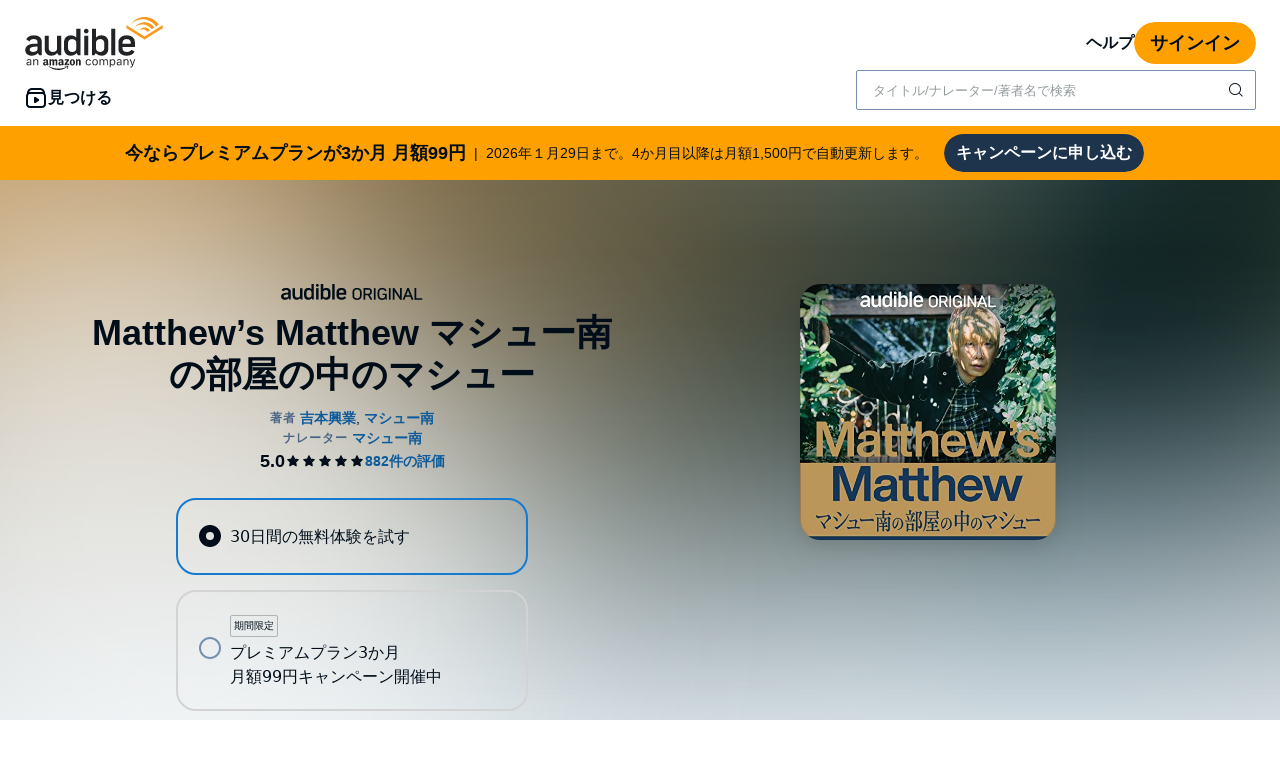

--- FILE ---
content_type: text/html;charset=UTF-8
request_url: https://www.audible.co.jp/podcast/Matthew%E2%80%99s-Matthew-%E3%83%9E%E3%82%B7%E3%83%A5%E3%83%BC%E5%8D%97%E3%81%AE%E9%83%A8%E5%B1%8B%E3%81%AE%E4%B8%AD%E3%81%AE%E3%83%9E%E3%82%B7%E3%83%A5%E3%83%BC/B09QWC4SS7
body_size: 48651
content:















<!DOCTYPE html>
<html lang="ja-JP">
<head>
    












    
    
        
            
            
                
                
            
        

        
        

        
            <link rel="dns-prefetch" href="">
        

        
            <link rel="preconnect" href="">
        
    


    










    
    
        <meta name="viewport" content="width=1040">
    

    
    






<link rel="icon" type="image/png" href="https://images-na.ssl-images-amazon.com/images/G/01/audiblemobile/store/image/favicons/icons16px.png" sizes="16x16"/>
<link rel="icon" type="image/png" href="https://images-na.ssl-images-amazon.com/images/G/01/audiblemobile/store/image/favicons/icons32px.png" sizes="32x32"/>
<link rel="icon" type="image/png" href="https://m.media-amazon.com/images/G/01/seo/creative/Audible_Google_Favicon_192px.png" sizes="192x192"/>
<link rel="icon" href="/favicon.ico">









<link rel="apple-touch-icon-precomposed" href="https://m.media-amazon.com/images/G/01/Audible/images/navigation/MobileWeb_IOSandAndroid_460._SY120_CB651482445_.png"/>
<link rel="apple-touch-icon-precomposed" sizes="152x152" href="https://m.media-amazon.com/images/G/01/Audible/images/navigation/MobileWeb_IOSandAndroid_460._SY152_CB651482445_.png"/>
<link rel="apple-touch-icon-precomposed" sizes="167x167" href="https://m.media-amazon.com/images/G/01/Audible/images/navigation/MobileWeb_IOSandAndroid_460._SY167_CB651482445_.png"/>
<link rel="apple-touch-icon-precomposed" sizes="180x180" href="https://m.media-amazon.com/images/G/01/Audible/images/navigation/MobileWeb_IOSandAndroid_460._SY180_CB651482445_.png"/>





<style>
    :not(:defined):not(adbl-legacy-style-scope) {
        visibility: hidden;
    }

    adbl-page:not(:defined) > * {
        display: none;
    }

    #adbl-loader {
        position: absolute;
        top: 0;
        bottom: 0;
        right: 0;
        left: 0;
        opacity: 1;
        z-index: 200;
        display: flex;
        justify-content: center;
        align-items: center;
        background-color: var(--adbl-background, #ffffff);
        pointer-events: none;
    }

    adbl-page:not(:defined) > *,
    adbl-page:not([loaded]) #adbl-loader:not(.hide-loader) > * {
        opacity: 0;
    }

    adbl-page:not(:defined) > #adbl-loader,
    adbl-page:not([loaded]) > #adbl-loader,
    :not(adbl-page) #adbl-loader.hide-loader {
        opacity: 1;
    }

    #adbl-loader > svg path {
        fill: var(--adbl-accent, #ffa000);
    }

    #adbl-loader > img {
        width: 48px;
        height: 48px;
        position: absolute;
    }

    adbl-page[loaded]:defined > * {
        animation-duration: var(--adbl-page-fade-time, 0.5s);;
        animation-timing-function: ease-in-out;
        animation-delay: 0.5s;
        animation-direction: reverse;
        animation-fill-mode: both;
        animation-name: adbl-fade;
    }

    adbl-page[loaded]:defined.no-delay > * {
        animation-delay: 0s;
    }

    adbl-page[loaded]:defined #adbl-loader,
    :not(adbl-page) #adbl-loader.hide-loader {
        animation-duration: 0.5s;
        animation-timing-function: ease-in-out;
        animation-delay: 0.5s;
        animation-direction: normal;
        animation-fill-mode: both;
        animation-name: adbl-fade;
    }

    #adbl-loader > .spin {
        width: 96px;
        height: 96px;

        animation-duration: 0.5s;
        animation-timing-function: linear;
        animation-delay: 0s;
        animation-iteration-count: infinite;
        animation-direction: normal;
        animation-name: adbl-rotate;
    }

    adbl-page[loaded]:defined #adbl-loader > .spin,
    #adbl-loader.hide-loader > .spin {
        animation-iteration-count: 4;
    }

    @keyframes adbl-rotate {
        from {
            transform: rotate(0deg);
        }
        to {
            transform: rotate(360deg);
        }
    }

    @keyframes adbl-fade {
        from {
            opacity: 1;
        }
        to {
            opacity: 0;
        }
    }

</style>

<script type="text/javascript">
    document.addEventListener("adblPageLoaded", function (event) {
        const pageFadeIn = event.target.children[0];
        if (pageFadeIn) {
            pageFadeIn.addEventListener("animationend", function () {
                event.target.dataset.fadedIn = true;
            });
        }
    });
</script>
<noscript>
    <style type="text/css">
        .adbl-page .js-only-element {
            display: none !important;
        }

        adbl-page:not(:defined) > * {
            display: inherit;
        }
    </style>
</noscript>

    
    



    <script>
        var autocomplete_config = {};
        autocomplete_config.domain = "completion.amazon.co.jp";
        autocomplete_config.market = "121192";
        autocomplete_config.clientID = "audible-search-uk@amazon.com/3763066480fd0eefc383708b84fe909dd7d0203c";
        autocomplete_config.searchAlias = "fe-audible-jp";
        autocomplete_config.apiEndpoint = "api.audible.co.jp";
        autocomplete_config.acceptLanguage = "ja-JP";
    </script>

    <script type="importmap">{"imports":{"@amzn/audible-react-assets/react/jsx-dev-runtime":"https://m.media-amazon.com/images/S/sash/RCSaQFI2pddnS_m.js?awtFilename=@amzn/audible-react-assets/react/jsx-dev-runtime/index.esm.js","@amzn/audible-web-book-qa-client-application/sdk":"https://m.media-amazon.com/images/S/sash/857BqJU4hdFuhR5.js?awtFilename=@amzn/audible-web-book-qa-client-application/sdk/index.esm.js","@amzn/audible-react-assets/react":"https://m.media-amazon.com/images/S/sash/Fqh3XjOYxxN9zfF.js?awtFilename=@amzn/audible-react-assets/react/index.esm.js","@amzn/audible-web-example-lit-app/asset-path-resolution":"https://m.media-amazon.com/images/S/sash/ROIzad3LM-azZm5.js?awtFilename=@amzn/audible-web-example-lit-app/asset-path-resolution/index.esm.js","@amzn/audible-web-asset-override-synchronizer":"https://m.media-amazon.com/images/S/sash/UpD6ef87kxNIKky.js?awtFilename=@amzn/audible-web-asset-override-synchronizer/index.esm.js","@amzn/audible-web-example-react-app/core":"https://m.media-amazon.com/images/S/sash/TTuzesK4uxPdVL6.js?awtFilename=@amzn/audible-web-example-react-app/core/index.esm.js","@amzn/audible-web-example-react-app/sdk":"https://m.media-amazon.com/images/S/sash/CliM_jodp6dP0FK.js?awtFilename=@amzn/audible-web-example-react-app/sdk/index.esm.js","@amzn/audible-web-search-suggestion-client-assets/core":"https://m.media-amazon.com/images/S/sash/TTuzesK4uxPdVL6.js?awtFilename=@amzn/audible-web-search-suggestion-client-assets/core/index.esm.js","@amzn/audible-cross-domain-sso-assets":"https://m.media-amazon.com/images/S/sash/5QXAWzPfkdWH6-b.js?awtFilename=@amzn/audible-cross-domain-sso-assets/index.esm.js","@amzn/audible-web-search-suggestion-client-assets":"https://m.media-amazon.com/images/S/sash/KYnS0G8bSyObtUZ.js?awtFilename=@amzn/audible-web-search-suggestion-client-assets/index.esm.js","@amzn/audible-cross-domain-sso-assets/asset-path-resolution":"https://m.media-amazon.com/images/S/sash/x37ml4h5JbSjl-e.js?awtFilename=@amzn/audible-cross-domain-sso-assets/asset-path-resolution/index.esm.js","@amzn/audible-web-search-suggestion-client-assets/asset-path-resolution":"https://m.media-amazon.com/images/S/sash/4PVAsdNQhcZQM_x.js?awtFilename=@amzn/audible-web-search-suggestion-client-assets/asset-path-resolution/index.esm.js","@amzn/audible-react-assets/react/jsx-runtime":"https://m.media-amazon.com/images/S/sash/fkPzDFEfdqSXsdk.js?awtFilename=@amzn/audible-react-assets/react/jsx-runtime/index.esm.js","@amzn/audible-react-assets/react-dom":"https://m.media-amazon.com/images/S/sash/LisyIc90NQSzVRx.js?awtFilename=@amzn/audible-react-assets/react-dom/index.esm.js","@amzn/audible-react-assets/react/compiler-runtime":"https://m.media-amazon.com/images/S/sash/J7tca-dU3XwBWOR.js?awtFilename=@amzn/audible-react-assets/react/compiler-runtime/index.esm.js","@amzn/audible-web-asset-override-synchronizer/asset-path-resolution":"https://m.media-amazon.com/images/S/sash/S49BVLCY0SvQ-Ss.js?awtFilename=@amzn/audible-web-asset-override-synchronizer/asset-path-resolution/index.esm.js","@amzn/audible-web-player-client-assets/core":"https://m.media-amazon.com/images/S/sash/zPo3QuEkjxISoib.js?awtFilename=@amzn/audible-web-player-client-assets/core/index.esm.js","@amzn/audible-web-book-qa-client-application/core":"https://m.media-amazon.com/images/S/sash/gDuLggBjPhhd-fM.js?awtFilename=@amzn/audible-web-book-qa-client-application/core/index.esm.js","@amzn/audible-web-maven-client-application/core":"https://m.media-amazon.com/images/S/sash/aNQY8i5d2i7n-Ds.js?awtFilename=@amzn/audible-web-maven-client-application/core/index.esm.js","@amzn/audible-web-book-qa-client-application/lottie":"https://m.media-amazon.com/images/S/sash/n2BMGPppMuCmLkT.js?awtFilename=@amzn/audible-web-book-qa-client-application/lottie/index.esm.js","@amzn/audible-web-example-lit-app":"https://m.media-amazon.com/images/S/sash/BJ5i9DX62siyYNZ.js?awtFilename=@amzn/audible-web-example-lit-app/index.esm.js","@amzn/audible-web-book-qa-client-application":"https://m.media-amazon.com/images/S/sash/A5M3GROwcLmzbh5.js?awtFilename=@amzn/audible-web-book-qa-client-application/index.esm.js","@amzn/audible-web-maven-client-application":"https://m.media-amazon.com/images/S/sash/g6pt_23JkAMVP7Y.js?awtFilename=@amzn/audible-web-maven-client-application/index.esm.js","@amzn/audible-web-book-qa-client-application/asset-path-resolution":"https://m.media-amazon.com/images/S/sash/UF7PHeIWkauDy--.js?awtFilename=@amzn/audible-web-book-qa-client-application/asset-path-resolution/index.esm.js","@amzn/audible-web-player-client-assets":"https://m.media-amazon.com/images/S/sash/36BehPWdpPn4zEQ.js?awtFilename=@amzn/audible-web-player-client-assets/index.esm.js","@amzn/audible-web-player-client-assets/asset-path-resolution":"https://m.media-amazon.com/images/S/sash/k2xfKYmNez-fFev.js?awtFilename=@amzn/audible-web-player-client-assets/asset-path-resolution/index.esm.js","@amzn/audible-web-example-lit-app/sdk":"https://m.media-amazon.com/images/S/sash/9Rs8vITOCNxaL94.js?awtFilename=@amzn/audible-web-example-lit-app/sdk/index.esm.js","@amzn/audible-react-assets/react-dom/client":"https://m.media-amazon.com/images/S/sash/_Uhp9t1DMRU9Qi9.js?awtFilename=@amzn/audible-react-assets/react-dom/client/index.esm.js","@amzn/audible-react-assets/asset-path-resolution":"https://m.media-amazon.com/images/S/sash/2jjaBrCOikjFLzf.js?awtFilename=@amzn/audible-react-assets/asset-path-resolution/index.esm.js","@amzn/audible-web-example-react-app/asset-path-resolution":"https://m.media-amazon.com/images/S/sash/3oN5LNOrjwkQmY-.js?awtFilename=@amzn/audible-web-example-react-app/asset-path-resolution/index.esm.js","@amzn/audible-web-maven-client-application/lottie":"https://m.media-amazon.com/images/S/sash/yqOlNrwCtgmZ0Rf.js?awtFilename=@amzn/audible-web-maven-client-application/lottie/index.esm.js","@amzn/audible-web-search-suggestion-client-assets/sdk":"https://m.media-amazon.com/images/S/sash/HmS7Ol31kOZYskb.js?awtFilename=@amzn/audible-web-search-suggestion-client-assets/sdk/index.esm.js","@amzn/audible-react-assets/react-dom/test-utils":"https://m.media-amazon.com/images/S/sash/OkXbLojmfFSs6I9.js?awtFilename=@amzn/audible-react-assets/react-dom/test-utils/index.esm.js","@amzn/audible-web-player-client-assets/sdk":"https://m.media-amazon.com/images/S/sash/lbFtDjuHEiD4SLh.js?awtFilename=@amzn/audible-web-player-client-assets/sdk/index.esm.js","@amzn/audible-web-example-react-app":"https://m.media-amazon.com/images/S/sash/6sjwK_wGiIKmgoP.js?awtFilename=@amzn/audible-web-example-react-app/index.esm.js","@amzn/audible-web-maven-client-application/asset-path-resolution":"https://m.media-amazon.com/images/S/sash/GKU8azs3H9wnQLl.js?awtFilename=@amzn/audible-web-maven-client-application/asset-path-resolution/index.esm.js","@amzn/audible-web-book-qa-client-application/marked":"https://m.media-amazon.com/images/S/sash/f8ntqq2kwxeJzDk.js?awtFilename=@amzn/audible-web-book-qa-client-application/marked/index.esm.js","@amzn/audible-react-assets":"https://m.media-amazon.com/images/S/sash/R9-4oRr_8tE2O02.js?awtFilename=@amzn/audible-react-assets/index.esm.js","@amzn/audible-web-example-lit-app/core":"https://m.media-amazon.com/images/S/sash/oO0lXgsMdYdvoHZ.js?awtFilename=@amzn/audible-web-example-lit-app/core/index.esm.js","@amzn/audible-react-assets/react-dom/profiling":"https://m.media-amazon.com/images/S/sash/_LoiOdRqDdM7zsd.js?awtFilename=@amzn/audible-react-assets/react-dom/profiling/index.esm.js"}}</script>

    <!-- Begin FlushAudibleAssetsTag -->
<script type='text/javascript'>
    if (!window.__awtWeblabs__) {
        window.__awtWeblabs__ = {};
    }
</script>
<!-- End FlushAudibleAssetsTag -->

    <link rel="stylesheet" href="https://m.media-amazon.com/images/I/71xsCgnH52L.css?AUIClients/AudibleBrickCitySkin#jp" />
<link rel="stylesheet" href="https://m.media-amazon.com/images/I/21LOsTtnjYL.css?AUIClients/AudibleWebNavigationAssets" />
<link rel="stylesheet" href="https://m.media-amazon.com/images/I/017c-E3u2tL._RC|01BVRyXJHhL.css,21BNpZEaA8L.css_.css?AUIClients/AudibleBuyBoxAssets" />

    
    






    
        <title>Matthew&rsquo;s Matthew マシュー南の部屋の中のマシュー | ポッドキャスト on Audible | Audible.co.jp</title>
    
    
    
        <meta name="description" content="歌手兼モデル兼俳優兼ジャーナリスト、つまりは&ldquo;生き方アーティスト&rdquo;のマシュー南が故郷イギリスから緊急来日し、なんの因果かAmazon Audibleに降臨！">
    
    
    
        <link rel="canonical" href="https://www.audible.co.jp/podcast/Matthew%E2%80%99s-Matthew-%E3%83%9E%E3%82%B7%E3%83%A5%E3%83%BC%E5%8D%97%E3%81%AE%E9%83%A8%E5%B1%8B%E3%81%AE%E4%B8%AD%E3%81%AE%E3%83%9E%E3%82%B7%E3%83%A5%E3%83%BC/B09QWC4SS7" />
    

    

    

    

    

    

    

    
        
            <meta name="google-site-verification" content="l2wk_15SxGAxJFtaWn0k84xzdHpPL-JU6o088jm6kys">
        

    
         
             <meta name="msvalidate.01" content="250EEA2B67A0CAF7FFE7CE6E8C5BEEFE" />
         


















<script type="application/ld+json">
{
  "@context" : "http://schema.org",
  "@type" : "Organization",
  "name" : "",
  "url" : "https://www.audible.co.jp",
  "logo": "https://images-na.ssl-images-amazon.com/images/G/01/audiblemobile/store/image/favicons/icons310px.png",



  "sameAs" : [
    "https://plus.google.com/+audible", "https://www.facebook.com/audiblejp", "https://twitter.com/audiblejp", "https://www.youtube.com/channel/UCHZdUNHPhqcE8P2jl50uOPg"
  ],

  "address": {
    "@type": "PostalAddress",

    "addressCountry": "Japan", 

    "addressLocality": "Tokyo(東京)", 

    "addressRegion": "TYO", 


    "streetAddress": "Shimomeguro Meguro-ku(目黒区下目黒)",

    "postalCode": "153-0064"
  },
  "telephone": "+81-3-6367-4000",
  "contactPoint" : [{
    "@type" : "ContactPoint",
    "telephone" : "+81-3-6367-4000",
    "contactType" : "customer service",

    "areaServed" : [
      "JP"
    ],


    "availableLanguage" : [
      "Japanese(日本語)"
    ],

    "contactOption" : "TollFree"
  }]
}
</script>
    
    





    <!-- Open Graph meta tags -->
    
    
    

    <meta property="fb:app_id" content="102978293121214" />
    <meta property="og:site_name" content="Audible.co.jp" />
    <meta property="og:type" content="book" />
    <meta property="og:locale" content="ja_JP" />

    
        <meta property="og:title" content="Matthew&rsquo;s Matthew マシュー南の部屋の中のマシュー" />
    

    
        <meta property="og:description" content=" 「日本に舞い降りた金髪の天使」そう評されたミラクルボーイ、マシュー南。歌手兼モデル兼俳優兼ジャーナリスト、つまりは&ldquo;生き方アーティスト&rdquo;のマシュー南が故郷イギリスから緊急来日し、なんの因果かAmazon Audibleに降臨！ゲストをお迎えした他では聞けない貴重なトークや、マシューの個性と価値観全開のスペシャル企画などクリエイティブかつセンシティブではんなりしたマシューワールドが今ここに！「TV？ノンノン。音だけで感じてほしい。それが今の気分」（マシュー南談） &copy;吉本興..." />
    

    
        <meta property="og:url" content="https://www.audible.co.jp/podcast/Matthew%E2%80%99s-Matthew-%E3%83%9E%E3%82%B7%E3%83%A5%E3%83%BC%E5%8D%97%E3%81%AE%E9%83%A8%E5%B1%8B%E3%81%AE%E4%B8%AD%E3%81%AE%E3%83%9E%E3%82%B7%E3%83%A5%E3%83%BC/B09QWC4SS7" />
    

    
        <meta property="og:image" content="https://m.media-amazon.com/images/I/51xfOVijCEL._SL10_UR1600,800_CR200,50,1200,630_CLa%7C1200,630%7C51xfOVijCEL.jpg%7C0,0,1200,630+82,82,465,465_PJAdblSocialShare-Gradientoverlay-largeasin-0to70,TopLeft,0,0_PJAdblSocialShare-AudibleLogo-Large,TopLeft,600,270_OU01_ZBAmazon%E3%81%AE%E8%81%B4%E3%81%8F%E8%AA%AD%E6%9B%B8,617,216,52,500,AudibleSansMd,30,255,255,255_PJAdblSocialShare-PodcastIcon-Small,TopLeft,1094,50.jpg" />
    

	

    

    <!-- Twitter card meta tags -->
    
        
        
            
        
    
    

    <meta name="twitter:card" content="summary_large_image" />
    <meta name="twitter:site" content="@audiblejp" />
    
        <meta name="twitter:image" content="https://m.media-amazon.com/images/I/51xfOVijCEL._SL10_UR1600,800_CR200,50,1024,512_CLa%7C1024,512%7C51xfOVijCEL.jpg%7C0,0,1024,512+67,67,376,376_PJAdblSocialShare-Gradientoverlay-twitter-largeasin-0to60,TopLeft,0,0_PJAdblSocialShare-AudibleLogo-Medium,TopLeft,490,223_OU01_ZBAmazon%E3%81%AE%E8%81%B4%E3%81%8F%E8%AA%AD%E6%9B%B8,483,152,55,450,AudibleSansMd,32,255,255,255_PJAdblSocialShare-PodcastIcon-Small,TopLeft,929,45.jpg" />
    



    
    <script type="module" async src="https://d1l6k7vljxpbvl.cloudfront.net/mosaic-versions/59ecaa44-101c-4745-bdc5-b12d49bead87/www/audible-design-system.bundle.esm.js" crossorigin="anonymous"></script>
    <link rel="stylesheet" href="https://d1l6k7vljxpbvl.cloudfront.net/mosaic-versions/59ecaa44-101c-4745-bdc5-b12d49bead87/www/audible-design-system.css"/>
    
</head>
<body>
    
    <adbl-style-scope>
        <adbl-skip-link></adbl-skip-link>
    </adbl-style-scope>

    <adbl-page>
        <div id="adbl-loader" aria-live="polite" aria-label="読み込み中">
            <img src="https://m.media-amazon.com/images/G/01/SearchExcellence/QueryTriage/Signpost/audible.png" class="logo" alt="Audible Logo">
            <svg class="spin" width="24" height="24" viewBox="0 0 24 24" fill="none" xmlns="http://www.w3.org/2000/svg" aria-hidden="true">
  <path d="M23 12C23 18.0751 18.0751 23 12 23C5.92487 23 1 18.0751 1 12H2.5C2.5 17.2467 6.75329 21.5 12 21.5C17.2467 21.5 21.5 17.2467 21.5 12C21.5 6.75329 17.2467 2.5 12 2.5V1C18.0751 1 23 5.92487 23 12Z" fill="#010E19"/>
</svg>
        </div>
        <link rel="stylesheet" href="https://m.media-amazon.com/images/I/213QpIsdyaL.css?AUIClients/AudibleProductContentAssets" />
<style>
.dlp-hero{position:relative;min-width:1020px}.dlp-hero .hero-content{overflow:hidden}.dlp-hero-contain{overflow:hidden}.aud-video-widget-img-link{z-index:10}.dlp-hero-contain .hero-img{overflow:hidden;position:relative;text-align:center}.dlp-hero-contain .hero-img img,.dlp-hero-contain .hero-img video{position:relative;left:100%;margin-left:-200%;max-width:none!important;vertical-align:bottom}.dlp-hero-contain .stripe{position:absolute;width:100%;bottom:0;text-align:center;z-index:1;background-color:rgba(0,0,0,.3)}.dlp-hero-contain .hero-content{position:absolute;width:100%;height:auto;top:0;bottom:60px;z-index:1}.dlp-hero-contain.blur .hero-content{position:relative}.hero-content .dlp-asin .narrator{color:#fff}.dlp-hero-contain .hero-blur{-webkit-filter:blur(60px);filter:progid:DXImageTransform.Microsoft.Blur(PixelRadius='60');background-color:#2D2D2D;background-size:100% auto;background-repeat:no-repeat;background-position:center;position:absolute;left:-60px;right:-60px;bottom:-60px;top:-60px;z-index:0}.dlp-hero-contain .hero-mask{background:rgba(0,0,0,.65);position:absolute;height:100%;top:0;width:100%;z-index:1}.dlp-hero-contain .hero-mask.video-mask{left:0;right:0;margin:0 auto;max-width:1024px}.dlp-hero-contain .hero-content.full-height{height:100%}.dlp-v-center{position:relative;top:50%;transform:translateY(-50%);-webkit-transform:translateY(-50%)}.dlp-v-bottom{position:absolute;bottom:0;left:0;right:0}@media (min-width:1024px){.dlp-hero-contain .hero-mask.video-mask{background:linear-gradient(to right,rgba(0,0,0,.5),rgba(0,0,0,.5)),linear-gradient(to right,#000 0,transparent 18%,transparent 82%,#000 100%);background:-webkit-linear-gradient(to right,rgba(0,0,0,.5),rgba(0,0,0,.5)),linear-gradient(to right,#000 0,transparent 18%,transparent 82%,#000 100%);background:-moz-linear-gradient(to right,rgba(0,0,0,.5),rgba(0,0,0,.5)),linear-gradient(to right,#000 0,transparent 18%,transparent 82%,#000 100%)}}.tabbed-asin-hidden-button{visibility:hidden}.adbl-button{min-width:48px;height:48px}.adbl-button .bc-button-text{display:flex;align-items:center}.bc-link:focus-visible:has(>[id^=fullBleed-banner-img]){outline:0}.bc-link:focus-visible:has(>[id^=fullBleed-banner-img]) .dlp-hero img{outline-width:3px;outline-offset:-2px;outline-style:solid;outline-color:light-dark(#577cff,#FFF)}.reviewer-img{border-radius:50%}.eyebrow-divider{width:32px;margin:0 auto}.flex{display:flex}.flex-align-center{align-self:center}.flip-clock-wrapper *{-webkit-box-sizing:border-box;-moz-box-sizing:border-box;-ms-box-sizing:border-box;-o-box-sizing:border-box;box-sizing:border-box;-webkit-backface-visibility:hidden;-moz-backface-visibility:hidden;-ms-backface-visibility:hidden;-o-backface-visibility:hidden;backface-visibility:hidden}.flip-clock-wrapper a{cursor:pointer;text-decoration:none;color:#ccc}.flip-clock-wrapper a:hover{color:#fff}.flip-clock-wrapper ul{list-style:none}.flip-clock-wrapper.clearfix:after,.flip-clock-wrapper.clearfix:before{content:" ";display:table}.flip-clock-wrapper.clearfix:after{clear:both}.flip-clock-wrapper.clearfix{*zoom:1}.flip-clock-wrapper{font:400 11px "Helvetica Neue",Helvetica,sans-serif;-webkit-user-select:none}.flip-clock-meridium{background:0 0!important;box-shadow:0 0 0!important;font-size:36px!important}.flip-clock-meridium a{color:#313333}.flip-clock-wrapper{text-align:center;position:relative;width:100%;margin:1em}.flip-clock-wrapper:after,.flip-clock-wrapper:before{content:" ";display:table}.flip-clock-wrapper:after{clear:both}.flip-clock-wrapper ul{position:relative;float:left;margin:5px;width:60px;height:90px;font-size:80px;font-weight:700;line-height:87px;border-radius:6px;background:#000}.flip-clock-wrapper ul li{z-index:1;position:absolute;left:0;top:0;width:100%;height:100%;line-height:87px;text-decoration:none!important}.flip-clock-wrapper ul li:first-child{z-index:2}.flip-clock-wrapper ul li a{display:block;height:100%;-webkit-perspective:200px;-moz-perspective:200px;perspective:200px;margin:0!important;overflow:visible!important;cursor:default!important}.flip-clock-wrapper ul li a div{z-index:1;position:absolute;left:0;width:100%;height:50%;font-size:80px;overflow:hidden;outline:0 solid transparent}.flip-clock-wrapper ul li a div .shadow{position:absolute;width:100%;height:100%;z-index:2}.flip-clock-wrapper ul li a div.up{-webkit-transform-origin:50% 100%;-moz-transform-origin:50% 100%;-ms-transform-origin:50% 100%;-o-transform-origin:50% 100%;transform-origin:50% 100%;top:0}.flip-clock-wrapper ul li a div.up:after{content:"";position:absolute;top:44px;left:0;z-index:5;width:100%;height:3px;background-color:#000;background-color:rgba(0,0,0,.4)}.flip-clock-wrapper ul li a div.down{-webkit-transform-origin:50% 0;-moz-transform-origin:50% 0;-ms-transform-origin:50% 0;-o-transform-origin:50% 0;transform-origin:50% 0;bottom:0;border-bottom-left-radius:6px;border-bottom-right-radius:6px}.flip-clock-wrapper ul li a div div.inn{position:absolute;left:0;z-index:1;width:100%;height:200%;color:#ccc;text-shadow:0 1px 2px #000;text-align:center;background-color:#333;border-radius:6px;font-size:70px}.flip-clock-wrapper ul li a div.up div.inn{top:0}.flip-clock-wrapper ul li a div.down div.inn{bottom:0}.flip-clock-wrapper ul.play li.flip-clock-before{z-index:3}.flip-clock-wrapper .flip{box-shadow:0 2px 5px rgba(0,0,0,.7)}.flip-clock-wrapper ul.play li.flip-clock-active{-webkit-animation:asd .5s .5s linear both;-moz-animation:asd .5s .5s linear both;animation:asd .5s .5s linear both;z-index:5}.flip-clock-divider{float:left;display:inline-block;position:relative;width:20px;height:100px}.flip-clock-divider:first-child{width:0}.flip-clock-dot{display:block;background:#323434;width:10px;height:10px;position:absolute;border-radius:50%;box-shadow:0 0 5px rgba(0,0,0,.5);left:5px}.flip-clock-divider .flip-clock-label{position:absolute;top:-1.5em;right:-86px;color:#000;text-shadow:none}.flip-clock-divider.minutes .flip-clock-label{right:-88px}.flip-clock-divider.seconds .flip-clock-label{right:-91px}.flip-clock-dot.top{top:30px}.flip-clock-dot.bottom{bottom:30px}@-webkit-keyframes asd{0%{z-index:2}20%{z-index:4}100%{z-index:4}}@-moz-keyframes asd{0%{z-index:2}20%{z-index:4}100%{z-index:4}}@-o-keyframes asd{0%{z-index:2}20%{z-index:4}100%{z-index:4}}@keyframes asd{0%{z-index:2}20%{z-index:4}100%{z-index:4}}.flip-clock-wrapper ul.play li.flip-clock-active .down{z-index:2;-webkit-animation:turn .5s .5s linear both;-moz-animation:turn .5s .5s linear both;animation:turn .5s .5s linear both}@-webkit-keyframes turn{0%{-webkit-transform:rotateX(90deg)}100%{-webkit-transform:rotateX(0)}}@-moz-keyframes turn{0%{-moz-transform:rotateX(90deg)}100%{-moz-transform:rotateX(0)}}@-o-keyframes turn{0%{-o-transform:rotateX(90deg)}100%{-o-transform:rotateX(0)}}@keyframes turn{0%{transform:rotateX(90deg)}100%{transform:rotateX(0)}}.flip-clock-wrapper ul.play li.flip-clock-before .up{z-index:2;-webkit-animation:turn2 .5s linear both;-moz-animation:turn2 .5s linear both;animation:turn2 .5s linear both}@-webkit-keyframes turn2{0%{-webkit-transform:rotateX(0)}100%{-webkit-transform:rotateX(-90deg)}}@-moz-keyframes turn2{0%{-moz-transform:rotateX(0)}100%{-moz-transform:rotateX(-90deg)}}@-o-keyframes turn2{0%{-o-transform:rotateX(0)}100%{-o-transform:rotateX(-90deg)}}@keyframes turn2{0%{transform:rotateX(0)}100%{transform:rotateX(-90deg)}}.flip-clock-wrapper ul li.flip-clock-active{z-index:3}.flip-clock-wrapper ul.play li.flip-clock-before .up .shadow{background:-moz-linear-gradient(top,rgba(0,0,0,.1) 0,#000 100%);background:-webkit-gradient(linear,left top,left bottom,color-stop(0,rgba(0,0,0,.1)),color-stop(100%,#000));background:linear,top,rgba(0,0,0,.1) 0,#000 100%;background:-o-linear-gradient(top,rgba(0,0,0,.1) 0,#000 100%);background:-ms-linear-gradient(top,rgba(0,0,0,.1) 0,#000 100%);background:linear,to bottom,rgba(0,0,0,.1) 0,#000 100%;-webkit-animation:show .5s linear both;-moz-animation:show .5s linear both;animation:show .5s linear both}.flip-clock-wrapper ul.play li.flip-clock-active .up .shadow{background:-moz-linear-gradient(top,rgba(0,0,0,.1) 0,#000 100%);background:-webkit-gradient(linear,left top,left bottom,color-stop(0,rgba(0,0,0,.1)),color-stop(100%,#000));background:linear,top,rgba(0,0,0,.1) 0,#000 100%;background:-o-linear-gradient(top,rgba(0,0,0,.1) 0,#000 100%);background:-ms-linear-gradient(top,rgba(0,0,0,.1) 0,#000 100%);background:linear,to bottom,rgba(0,0,0,.1) 0,#000 100%;-webkit-animation:hide .5s .3s linear both;-moz-animation:hide .5s .3s linear both;animation:hide .5s .3s linear both}.flip-clock-wrapper ul.play li.flip-clock-before .down .shadow{background:-moz-linear-gradient(top,#000 0,rgba(0,0,0,.1) 100%);background:-webkit-gradient(linear,left top,left bottom,color-stop(0,#000),color-stop(100%,rgba(0,0,0,.1)));background:linear,top,#000 0,rgba(0,0,0,.1) 100%;background:-o-linear-gradient(top,#000 0,rgba(0,0,0,.1) 100%);background:-ms-linear-gradient(top,#000 0,rgba(0,0,0,.1) 100%);background:linear,to bottom,#000 0,rgba(0,0,0,.1) 100%;-webkit-animation:show .5s linear both;-moz-animation:show .5s linear both;animation:show .5s linear both}.flip-clock-wrapper ul.play li.flip-clock-active .down .shadow{background:-moz-linear-gradient(top,#000 0,rgba(0,0,0,.1) 100%);background:-webkit-gradient(linear,left top,left bottom,color-stop(0,#000),color-stop(100%,rgba(0,0,0,.1)));background:linear,top,#000 0,rgba(0,0,0,.1) 100%;background:-o-linear-gradient(top,#000 0,rgba(0,0,0,.1) 100%);background:-ms-linear-gradient(top,#000 0,rgba(0,0,0,.1) 100%);background:linear,to bottom,#000 0,rgba(0,0,0,.1) 100%;-webkit-animation:hide .5s .3s linear both;-moz-animation:hide .5s .3s linear both;animation:hide .5s .2s linear both}@-webkit-keyframes show{0%{opacity:0}100%{opacity:1}}@-moz-keyframes show{0%{opacity:0}100%{opacity:1}}@-o-keyframes show{0%{opacity:0}100%{opacity:1}}@keyframes show{0%{opacity:0}100%{opacity:1}}@-webkit-keyframes hide{0%{opacity:1}100%{opacity:0}}@-moz-keyframes hide{0%{opacity:1}100%{opacity:0}}@-o-keyframes hide{0%{opacity:1}100%{opacity:0}}@keyframes hide{0%{opacity:1}100%{opacity:0}}.easyExchangeContainer{background-position-x:center!important}.easyExchangeAsinImage{width:192px}.greetingHeaders .bc-heading{font-weight:400}.greetingSubHeaders .bc-text{font-weight:300}.greetingHeaders{text-align:center}.greetingSubHeaders{text-align:center}.dlp-header{background:0 0;position:absolute;left:0;right:0;z-index:10}.dlp-modal-bg{position:fixed;height:100%;width:100%;top:0;left:0;background:rgba(0,0,0,.7);z-index:20;display:none}.dlp-modal{position:fixed;z-index:21;top:100px;width:830px;height:0;left:0;right:0;margin:auto;display:none}.dlp-modal .close{position:absolute;right:20px;top:20px;cursor:pointer}.a-marketplace:hover{opacity:.5;filter:alpha(opacity=50)}.anon-mbrshp-button-container{width:320px}.anon-mbrshp-button-container.centered{margin-left:auto;margin-right:auto}.anon-mbrshp-button-container>.bc-button:not(:only-child){flex-basis:45%;margin:auto}.two-button-hero-widget{display:inline-flex}.anon-mbrshp-video-link-text{position:relative;top:3px}.tabbed-asin-product-container{width:100%;margin:0}.collection-card-shadow{box-shadow:0 1px 4px 0 rgba(0,0,0,.25)}.collection-card-shadow-no-hover{box-shadow:0 1px 4px 0 rgba(0,0,0,.25)}.collection-card-shadow:hover{box-shadow:0 1px 10px 0 rgba(0,0,0,.25);cursor:pointer}.collection-card-header-fixed-height{height:118px}.collection-card-content-container{position:relative;overflow:hidden;width:100%;padding-top:83%;background:0 0}.collection-card-content{position:absolute;margin-top:-83%;width:100%}.collection-card-list-content{top:108.5%}.collection-card-image-byline-background{width:100%;position:absolute;bottom:0;left:0}.collection-card-mosaic-content{position:relative;margin-top:-83%;max-width:100%}.collection-card-mosaic-item-large{position:relative;width:49%;padding-top:49%;float:left;margin-right:2%;margin-bottom:2%}.collection-card-mosaic-item-large:nth-child(2){margin-right:0}.collection-card-mosaic-item-large-vertical-center{margin-top:17%}.collection-card-mosaic-item-small{position:relative;width:32%;padding-top:32%;float:left;margin-right:2%}.collection-card-mosaic-item-small:nth-child(5){margin-right:0}.collection-card-mosaic-item{position:absolute;top:0;width:100%;height:100%}.collection-card-mosaic-overlay{position:absolute;width:100%;height:100%;top:0;left:0;right:0;bottom:0;z-index:2;opacity:.65}.collection-card-mosaic-overlay-text{position:absolute;top:50%;left:50%;color:#fff;transform:translate(-50%,-50%);-ms-transform:translate(-50%,-50%);z-index:10}.in-page-nav-selected-tab-highlight{height:5px;margin:0}.in-page-nav-unselected-tab-highlight{background-color:transparent;height:5px;margin:0}.single-asin-widget .nav-push-down{margin-top:120px}.flip-countdown-clock{margin:0 auto}.flip-clock-wrapper ul{margin:0;border-radius:0;background:0 0}.flip-clock-wrapper .flip{box-shadow:none}.flip-clock-dot{display:none}.flip-clock-divider{width:1px}.flip-clock-wrapper ul li a div.up:after{text-shadow:none}.flip-clock-wrapper ul li a div div.inn{text-shadow:none;border-radius:0}.flip-clock-wrapper ul li a div.down{border-bottom-left-radius:0;border-bottom-right-radius:0}.flip-clock-wrapper ul li a div.up:after{color:#000;background-color:#fff}.flip-clock-wrapper.inverse ul li a div div.inn{color:#000;background:#1a1c1d;background:-moz-linear-gradient(top,#e3e3e3 0,#e3e3e3 50%,#fff 51%,#fff 100%);background:-webkit-linear-gradient(top,#e3e3e3 0,#e3e3e3 50%,#fff 51%,#fff 100%);background:linear-gradient(to bottom,#e3e3e3 0,#e3e3e3 50%,#fff 51%,#fff 100%);filter:progid:DXImageTransform.Microsoft.gradient( startColorstr='#e3e3e3', endColorstr='#ffffff', GradientType=0 )}.flip-clock-wrapper.inverse ul li a div.down{background:#fff}.flip-clock-wrapper.inverse ul li a div.up:after{color:#fff;background-color:#000}.flip-clock-wrapper ul li a div div.inn{color:#fff;background:#1a1c1d;background:-moz-linear-gradient(top,#1a1c1d 0,#1a1c1d 50%,#303134 51%,#303134 100%);background:-webkit-linear-gradient(top,#1a1c1d 0,#1a1c1d 50%,#303134 51%,#303134 100%);background:linear-gradient(to bottom,#1a1c1d 0,#1a1c1d 50%,#303134 51%,#303134 100%);filter:progid:DXImageTransform.Microsoft.gradient( startColorstr='#1a1c1d', endColorstr='#303134', GradientType=0 )}.flip-clock-wrapper ul li a div.down{background:#000}.flip-countdown-clock.inverse .flip-clock-divider .flip-clock-label{color:#fff}.flip-countdown-clock-accessibility-tag{position:absolute;width:0;height:0;clip:rect(0,0,0,0)}.flip-clock-wrapper.inverse ul.play li.flip-clock-before .up .shadow{background:-moz-linear-gradient(top,rgba(0,0,0,.1) 0,rgba(0,0,0,.3) 100%);background:-webkit-gradient(linear,left top,left bottom,color-stop(0,rgba(0,0,0,.1)),color-stop(100%,rgba(0,0,0,.3)));background:linear,top,rgba(0,0,0,.1) 0,rgba(0,0,0,.3) 100%;background:-o-linear-gradient(top,rgba(0,0,0,.1) 0,rgba(0,0,0,.3) 100%);background:-ms-linear-gradient(top,rgba(0,0,0,.1) 0,rgba(0,0,0,.3) 100%);background:linear,to bottom,rgba(0,0,0,.1) 0,rgba(0,0,0,.3) 100%;-webkit-animation:show .5s linear both;-moz-animation:show .5s linear both;animation:show .5s linear both}.flip-clock-wrapper.inverse ul.play li.flip-clock-active .up .shadow{background:-moz-linear-gradient(top,rgba(0,0,0,.1) 0,rgba(0,0,0,.3) 100%);background:-webkit-gradient(linear,left top,left bottom,color-stop(0,rgba(0,0,0,.1)),color-stop(100%,rgba(0,0,0,.3)));background:linear,top,rgba(0,0,0,.1) 0,rgba(0,0,0,.3) 100%;background:-o-linear-gradient(top,rgba(0,0,0,.1) 0,rgba(0,0,0,.3) 100%);background:-ms-linear-gradient(top,rgba(0,0,0,.1) 0,rgba(0,0,0,.3) 100%);background:linear,to bottom,rgba(0,0,0,.1) 0,rgba(0,0,0,.3) 100%;-webkit-animation:hide .5s .3s linear both;-moz-animation:hide .5s .3s linear both;animation:hide .5s .3s linear both}.flip-clock-wrapper.inverse ul.play li.flip-clock-before .down .shadow{background:-moz-linear-gradient(top,rgba(0,0,0,.3) 0,rgba(0,0,0,.1) 100%);background:-webkit-gradient(linear,left top,left bottom,color-stop(0,rgba(0,0,0,.3)),color-stop(100%,rgba(0,0,0,.1)));background:linear,top,rgba(0,0,0,.3) 0,rgba(0,0,0,.1) 100%;background:-o-linear-gradient(top,rgba(0,0,0,.3) 0,rgba(0,0,0,.1) 100%);background:-ms-linear-gradient(top,rgba(0,0,0,.3) 0,rgba(0,0,0,.1) 100%);background:linear,to bottom,rgba(0,0,0,.3) 0,rgba(0,0,0,.1) 100%;-webkit-animation:show .5s linear both;-moz-animation:show .5s linear both;animation:show .5s linear both}.flip-clock-wrapper.inverse ul.play li.flip-clock-active .down .shadow{background:-moz-linear-gradient(top,rgba(0,0,0,.3) 0,rgba(0,0,0,.1) 100%);background:-webkit-gradient(linear,left top,left bottom,color-stop(0,rgba(0,0,0,.3)),color-stop(100%,rgba(0,0,0,.1)));background:linear,top,rgba(0,0,0,.3) 0,rgba(0,0,0,.1) 100%;background:-o-linear-gradient(top,rgba(0,0,0,.3) 0,rgba(0,0,0,.1) 100%);background:-ms-linear-gradient(top,rgba(0,0,0,.3) 0,rgba(0,0,0,.1) 100%);background:linear,to bottom,rgba(0,0,0,.3) 0,rgba(0,0,0,.1) 100%;-webkit-animation:hide .5s .3s linear both;-moz-animation:hide .5s .3s linear both;animation:hide .5s .2s linear both}.flip-clock-bc-col{height:56px}.flip-countdown-clock{width:204px;font-family:Arial,sans-serif;height:56px}.flip-clock-wrapper ul{height:36px;width:25px;padding-left:0}.flip-clock-wrapper ul li{line-height:36px}.flip-clock-wrapper ul li a div div.inn{font-size:20px}.flip-clock-divider{height:36px}.flip-clock-divider .flip-clock-label{top:2.8em;font-size:13px}.flip-clock-divider.days .flip-clock-label{left:-35px}.flip-clock-divider.hours .flip-clock-label{left:-35px}.flip-clock-divider.minutes .flip-clock-label{right:-35px}.flip-clock-divider.seconds .flip-clock-label{right:-35px}#claim-offer-button{width:320px}.featured-content{overflow:hidden}.fc-container{overflow:hidden}.fc-container .fc-text-group .bc-text.bc-size-body{opacity:.65}.fc-container .fc-buttons{display:flex}.fc-container .fc-button{display:flex;overflow:hidden;max-width:50%}.fc-container .fc-button .bc-button{overflow:hidden}.fc-container .fc-button:only-child{max-width:100%}.fc-container .fc-button:only-child .bc-letter-space{display:none}.bc-palette-inverse .fc-container .fc-text-group .bc-text{color:#FFF}.fc-container .fc-text-group .bc-text{color:#010E19}.featured-content .bc-button-player{border-radius:inherit}.featured-content .bc-button-player .bc-button-audio-countdown-text:not(:empty)::before{content:"-"}.featured-content .bc-button-player+.bc-button{visibility:hidden}.fc-container{flex:1 0 0}.fc-container .bc-row-responsive{display:flex}.fc-container .fc-text-group .bc-text.bc-size-overline{opacity:.65}.featured-content.fc-align-top .fc-container{align-self:flex-start}.featured-content.fc-align-middle .fc-container{align-self:center}.featured-content.fc-align-bottom .fc-container{align-self:flex-end}.featured-content.fc-align-left .bc-row-responsive{justify-content:flex-start}.featured-content.fc-align-center .bc-row-responsive{justify-content:center}.featured-content.fc-align-right .bc-row-responsive{justify-content:flex-end}.featured-content .hero-content{display:flex}.feature-table-divider{border-color:#DAE9F9}.table-row{margin-left:0;margin-right:0}.table-row .table-row-start{padding-left:24px}.table-row .table-row-end{padding-right:0}.plan-feature-row{min-height:122px;padding:24px 0;display:flex;align-items:center}.plan-feature-row .plan-picker-icon-in-plan,.plan-feature-row .plan-picker-icon-not-in-plan{background-color:#112235}.bc-button-container-horizontal .plan-buttons .bc-buttonGroup-button:not(:last-child){margin-right:16px}.video-js{font-family:"Audible Sans",Arial,sans-serif}.vjs-control-bar{background-color:rgba(1,14,25,.65)}.vjs-texttrack-settings{display:none}.vjs-subs-caps-button{display:none}.video-js .vjs-load-progress div{background:0 0}.vjs-menu-content{background-color:#010E19}li.vjs-selected span{color:#010E19}.vjs-menu-item-text{color:#FFF}.vjs-live-display{line-height:normal;position:absolute;right:-65px;bottom:40px;padding:4px;color:#FFF;background-color:#A00;border-radius:2px}.livestream-media{display:flex;justify-content:center}.livestream-media .video-js:hover .vjs-big-play-button{background-color:transparent}.livestream-media .vjs-big-play-centered.vjs-playing .vjs-big-play-button{bottom:100%}.livestream-media .vjs-big-play-centered .vjs-big-play-button{height:fit-content;width:fit-content;border:0;background-color:transparent;transform:translate(-50%,-50%);margin-top:unset;margin-left:unset}.livestream-media .vjs-big-play-centered .vjs-big-play-button .bc-icon{line-height:1}.livestream-media .vjs-big-play-centered .vjs-big-play-button .bc-icon-play{width:96px;font-size:96px;background-color:rgba(0,0,0,.65);border-radius:50%}.livestream-media .livestream-close-fullscreen-button{display:flex;justify-content:center;position:absolute;top:4px;right:4px}.livestream-media #livestream-image{width:100%;height:100%;object-fit:contain}@media (min-width:599px) and (max-width:767px){.editors-pick-image{max-width:400px;margin:0 auto}}
</style>
<link rel="stylesheet" href="https://m.media-amazon.com/images/I/01sh+SxRLIL.css?AUIClients/AudibleReviewsAssets" />
<link rel="stylesheet" href="https://m.media-amazon.com/images/I/01nB9Ffu7mL.css?AUIClients/AudibleLegoWidgetsAssets" />
<link rel="stylesheet" href="https://m.media-amazon.com/images/I/01RWLidK0lL.css?AUIClients/AudibleDailyDealsAssets" />
<link rel="stylesheet" href="https://m.media-amazon.com/images/I/31TJV3HflCL.css?AUIClients/AudibleWebCarouselAssets" />
<link rel="stylesheet" href="https://m.media-amazon.com/images/I/01PIy4uOPtL.css?AUIClients/AudibleWebSearchAssets" />
<link rel="stylesheet" href="https://m.media-amazon.com/images/I/21Gd70QJKAL.css?AUIClients/AudibleWebSpecialPromoAssets" />
<link rel="stylesheet" href="https://m.media-amazon.com/images/I/31T+dIIIjAL.css?AUIClients/AudibleWebAddressAndPaymentsAssets" />


    <div class="adbl-page desktop">
        <div id="top-gdpr" class="slot topSlot">
            
        </div>
        
        <div id="top-customer-notifications" class="slot topSlot">
            
        </div>
        
            <div id="nav-header" class="slot topSlot">
                












<adbl-style-scope>
    <adbl-theme mode="light">
        <adbl-nav-header>
            
            

            
            
                
            
            
            <a href="/" slot="logo" class="bc-pub-block bc-pub-block ui-it-header-logo js-only-element">
                
                    
                    
                        <img src="https://m.media-amazon.com/images/G/09/audibleweb/2019/audible_top/audible_logo._CB1198675309_.svg" alt="Amazon オーディオブック audible" width="140" style="max-height: 54px" />
                    
                
            </a>

            
            

            
            
            
            
                
            
            
            
                <adbl-nav-link slot="utility" variant="secondary" href="https://help.audible.co.jp">
                    ヘルプ
                </adbl-nav-link>
            

            

            
            

            
            
                
                
                <adbl-button variant="primary" class="ui-it-sign-in-link" slot="utility"
                             href="/audible/signinRedirect?maxAge=900&amp;maxAuthAge=1209600&amp;returnUrl=https://www.audible.co.jp/podcast/Matthew%25E2%2580%2599s-Matthew-%25E3%2583%259E%25E3%2582%25B7%25E3%2583%25A5%25E3%2583%25BC%25E5%258D%2597%25E3%2581%25AE%25E9%2583%25A8%25E5%25B1%258B%25E3%2581%25AE%25E4%25B8%25AD%25E3%2581%25AE%25E3%2583%259E%25E3%2582%25B7%25E3%2583%25A5%25E3%2583%25BC/B09QWC4SS7?&amp;pageIdent&amp;requesterWidgetName=audible-navigation-header-controller&amp;requesterPageId=B09QWC4SS7&amp;forceLogin=false">サインイン</adbl-button>
            

            
            
            
            <adbl-nav-mega-menu label="見つける" icon="discover">
                



    <adbl-nav-list label="カテゴリー別">
        
            
            
                
            
            <adbl-nav-link variant="tertiary" href="/cat/8191652051">ビジネス書</adbl-nav-link>
        
            
            
                
            
            <adbl-nav-link variant="tertiary" href="/cat/8191662051">自己啓発</adbl-nav-link>
        
            
            
                
            
            <adbl-nav-link variant="tertiary" href="/cat/8191658051">資産・金融</adbl-nav-link>
        
            
            
                
            
            <adbl-nav-link variant="tertiary" href="/cat/8191648051">政治学・社会学</adbl-nav-link>
        
            
            
                
            
            <adbl-nav-link variant="tertiary" href="/cat/8191654051">文学・フィクション</adbl-nav-link>
        
            
            
                
            
            <adbl-nav-link variant="tertiary" href="/cat/8191646051">ミステリー</adbl-nav-link>
        
            
            
                
            
            <adbl-nav-link variant="tertiary" href="/cat/8191655051">SF・ファンタジー</adbl-nav-link>
        
            
            
                
            
            <adbl-nav-link variant="tertiary" href="/cat/8191656051">エンタメ</adbl-nav-link>
        
            
            
                
            
            <adbl-nav-link variant="tertiary" href="/cat/8192851051">ラノベ (ライトノベル)</adbl-nav-link>
        
            
            
                
            
            <adbl-nav-link variant="tertiary" href="/cat/8191657051">教育・学習</adbl-nav-link>
        
            
            
                
            
            <adbl-nav-link variant="tertiary" href="/cat/8191661051">歴史</adbl-nav-link>
        
            
            
                
            
            <adbl-nav-link variant="tertiary" href="/cat/8191657051">語学学習</adbl-nav-link>
        
            
            
                
            
            <adbl-nav-link variant="tertiary" href="/search/categories">すべてのカテゴリー</adbl-nav-link>
        
    </adbl-nav-list>


                



    <adbl-nav-list label="特集">
        
            
            
                
            
            <adbl-nav-link variant="tertiary" href="/newreleases">新着コンテンツ</adbl-nav-link>
        
            
            
                
            
            <adbl-nav-link variant="tertiary" href="/coming-soon?audible_programs=8517616051&amp;feature_six_browse-bin=8199814051">配信予定コンテンツ</adbl-nav-link>
        
            
            
                
            
            <adbl-nav-link variant="tertiary" href="/ep/most-listen">人気のタイトル</adbl-nav-link>
        
            
            
                
            
            <adbl-nav-link variant="tertiary" href="/ep/podcasts">ポッドキャスト特集</adbl-nav-link>
        
            
            
                
            
            <adbl-nav-link variant="tertiary" href="/ep/monthly-ranking-2024">2024年月間ランキング</adbl-nav-link>
        
            
            
                
            
            <adbl-nav-link variant="tertiary" href="/ep/audio-first-titles">オーディオファースト作品</adbl-nav-link>
        
            
            
                
            
            <adbl-nav-link variant="tertiary" href="/ep/GFL">はじめての方におすすめ</adbl-nav-link>
        
            
            
                
            
            <adbl-nav-link variant="tertiary" href="/ep/series">厳選シリーズ作品</adbl-nav-link>
        
            
            
                
            
            <adbl-nav-link variant="tertiary" href="/public-collections">コレクション</adbl-nav-link>
        
            
            
                
            
            <adbl-nav-link variant="tertiary" href="/ep/foreign-language">外国語の作品</adbl-nav-link>
        
            
            
                
            
            <adbl-nav-link variant="tertiary" href="/ep/actorsvoice">人気俳優・声優陣が朗読</adbl-nav-link>
        
            
            
                
            
            <adbl-nav-link variant="tertiary" href="/ep/best-of-2023">ベスト・オブ・2023</adbl-nav-link>
        
            
            
                
            
            <adbl-nav-link variant="tertiary" href="/ep/non-aycl">売れ筋のタイトル</adbl-nav-link>
        
    </adbl-nav-list>


                
            </adbl-nav-mega-menu>

            
            

            
            
            
            
            

            
            
                
                    
                    <div style="width: 400px" slot="search">
                        <adbl-legacy-style-scope class="adbl-light">
                            














  

  
    
  
  
  
  
  
  
  


  

  
















  



 












<div  class="bc-section
    
    
    
      
      
      
      bc-a11y-dynamic-skiplink-target" style="" data-bc-a11y-dynamic-skiplink-display-value='検索ボックス'
        data-bc-a11y-dynamic-skiplink-feature='search-box-skipLink' tabindex='-1'>
  
      

      
        
    
    








































  
  
    
      
        
        
        








<input type="hidden" name="search-by" value="著者：" id="search-by" >

        
        








<input type="hidden" name="search-author" value="設定者" id="search-author" >

        
        








<input type="hidden" name="search-author-image-ph" value="https://m.media-amazon.com/images/G/01/AUDIBLE-ASCIR-AUTHORPROFILE-XYC12/author_WERSCB_placeholder_QS_2x.png" id="search-author-image-ph" >

        
        








<input type="hidden" name="search-series" value="シリーズ" id="search-series" >

        
          
            








<input type="hidden" name="search-trending-search" value="true" id="search-trending-search" >

          
          
        
        
        








<input type="hidden" name="ref-override" value="" id="adbl-nav-search-ref-override" >


        







































  























  



 












<div  class="bc-section
    
    
    
      
      
      
      bc-autocomplete bc-autocomplete-has-icon search-autocomplete" style="" >
  
      

      
        
  
    
      
      <form role="search" action="/search">
        <label>
          <span class="bc-text
    
    
    
    bc-color-base"  >
    <div id="eac-combobox" role="combobox" aria-expanded="false" aria-owns="ac-listbox" aria-haspopup="listbox">
      <input type="search" autocomplete="off" class="bc-input bc-color-border-focus bc-color-base bc-color-background-base bc-color-border-base" value="" data-initial-value=""data-results-label-template="検索結果 {} 件"data-one-result-label="検索結果 1 件"data-no-results-label="何も見つかりませんでした"id="header-search" placeholder="タイトル/ナレーター/著者名で検索" name="keywords" aria-label="オーディオブック、新聞、雑誌などを検索する" aria-live="assertive" aria-autocomplete="both" aria-controls="ac-listbox" role="combobox" />
    </div>
    
      
        
        
          <button aria-label="検索を送信する" class="bc-icon bc-icon-search bc-color-base bc-autocomplete-icon"></button>
        
      
    

    





















 
















<div  class="bc-box
		
			bc-box-padding-none
			bc-color-background-base 
			bc-autocomplete-suggestions-wrapper bc-pub-hidden
    
    
    
		
    bc-box-border" data-prompt-placement='none' >
	
			
      
        
      
        
        
          <div class="bc-autocomplete-suggestion-row bc-autocomplete-no-results bc-pub-hidden">何も見つかりませんでした</div>
          <div class="bc-autocomplete-suggestion-row bc-autocomplete-trending-search bc-pub-hidden"><span class="bc-text
    
    bc-size-overline"  >
    検索候補
  </span></div>
          <ul class="bc-autocomplete-suggestions-container" role="listbox" id="ac-listbox"></ul>
        
      
      
          
        
    
      
  
</div>

  </span>
        </label>
      </form>
    
    
  

      
  
</div>


      
      
    
  


  
      
  
</div>


  


                        </adbl-legacy-style-scope>
                    </div>
                
                
            
        </adbl-nav-header>
    </adbl-theme>
</adbl-style-scope>
            </div>
        
        <div id="top-0" class="slot topSlot">
            






    
    
        
            
            




<adbl-style-scope
        class="light lego-padding-top-none lego-padding-bottom-none">
    <adbl-stack spacing="md">
        








    
    
        
            
            





    
    
        
    




















<div class="adbl-asin-impression "
     data-asin="Not Applicable" data-widget="upsell-banner" data-position="1" data-face-out=""
     data-source="" data-url="/podcast/Matthew%E2%80%99s-Matthew-%E3%83%9E%E3%82%B7%E3%83%A5%E3%83%BC%E5%8D%97%E3%81%AE%E9%83%A8%E5%B1%8B%E3%81%AE%E4%B8%AD%E3%81%AE%E3%83%9E%E3%82%B7%E3%83%A5%E3%83%BC/B09QWC4SS7" data-celyx-weblab-treatment="" >
    
    
        
            <adbl-enhanced-upsell-banner variant="partner" asset-type=""
                                         icon=""
                                         tag-text="" gradient-color=""
                                         button-label="キャンペーンに申し込む"
                                         button-variant="solid" href="https://www.audible.co.jp/subscription/confirmation?membershipAsin=B08S27HT41&promoCode=3GA7HVGC"
                                         
                                         
                                         style="--adbl-custom-bg-color: #FFA000">
                
                
                <p slot="title">今ならプレミアムプランが3か月 月額99円</p>
                    2026年１月29日まで。4か月目以降は月額1,500円で自動更新します。
            </adbl-enhanced-upsell-banner>
        
        
    

</div>

        
    

    </adbl-stack>
</adbl-style-scope>
        
    


        </div>
        
        <div id="top-2" class="slot topSlot">
            
        </div>
        <div id="top-3" class="slot topSlot">
            
        </div>
        <div id="top-4" class="slot topSlot">
            
        </div>
        <div id="maven-container-slot" class="slot topSlot">
            
        </div>
        <div id="maven-open-button-slot" class="slot topSlot">
            
        </div>
        <div
            role="main"
            class="adbl-main"
            id="adbl-main"
        >
            <div id="center-0" class="slot centerSlot">
                






            </div>
            <div id="center-1" class="slot centerSlot">
                





  
  
    
























<input type="hidden" name="webDesktopView" value="true" id="webDesktopView" >
















    
        
            
                
                
            
            
        
    
    


<adbl-style-scope class="">
    <adbl-product-hero>
        
            
            
                <adbl-color-splash slot="background" src="https://m.media-amazon.com/images/I/51xfOVijCEL._SL240_CATL,225,225_RO112,1,0,0,0,0,0,0,8_.jpg" src-has-no-sash></adbl-color-splash>
                
                <adbl-product-image slot="image">
                    <img src="https://m.media-amazon.com/images/I/51xfOVijCEL._SL500_.jpg" alt="" srcset="https://m.media-amazon.com/images/I/51xfOVijCEL._SL500_.jpg"/>
                </adbl-product-image>
            
        

        
        

        
        <adbl-title-lockup slot="title-lockup">
            
                
                <adbl-icon slot="logo" name="logo-audible-original" aria-label="Audibleオリジナル"></adbl-icon>
            
            
                <h1 slot="title">Matthew&rsquo;s Matthew マシュー南の部屋の中のマシュー</h1>
            
            
        </adbl-title-lockup>

        
        
            
            
                <adbl-sample-button slot="sample-button" src="" size="sm" variant="simple">
                </adbl-sample-button>
            
        

        
        
            
            <adbl-product-metadata class="product-metadata" slot="metadata" interactive  align="center" aria-label="">
                <script type="application/json">
                    {"rating":{"count":882,"value":4.967120181405896,"url":"#customer-reviews"},"authors":[{"name":"吉本興業","url":"/search?searchAuthor=%E5%90%89%E6%9C%AC%E8%88%88%E6%A5%AD"},{"name":"マシュー南","url":"/search?searchAuthor=%E3%83%9E%E3%82%B7%E3%83%A5%E3%83%BC%E5%8D%97"}],"narrators":[{"name":"マシュー南","url":"/search?searchNarrator=%E3%83%9E%E3%82%B7%E3%83%A5%E3%83%BC%E5%8D%97"}]}
                </script>
            </adbl-product-metadata>
        
        
        
            <div slot="buybox">
                
                
                <adbl-style-scope></adbl-style-scope>

















  



 












<div id="adbl-buy-box-area" class="bc-section
    bc-spacing-none 
    bc-spacing-top-none 
    
      bc-padding-none 
      bc-padding-top-none 
      
      adblBuyBoxArea" style="" >
  
      

      
        
















  



 












<div id="adbl-callto-action-container" class="bc-section
    bc-spacing-none 
    bc-spacing-top-none 
    
      bc-padding-none 
      bc-padding-top-none 
      
      adblCalltoActionContainer" style="" >
  
      

      
        









 








<div id="adbl-buy-box-container" class="bc-row-responsive
    adblBuyBoxContainer 
    
    bc-spacing-none"   style="">
    












































 



<div id=adbl-buy-box  class="bc-col-responsive
    adblBuyBox 
    bc-spacing-none 
    bc-spacing-top-none 
    

    bc-col-12">
    





















 
















<div id="adbl-common-buybox" class="bc-box
		
			bc-box-padding-none
			
			adblCommonBuyBox
    
    
    
		bc-text-left"  >
	
			
      
        
















  



 












<div id="adbl-buybox-area" class="bc-section
    bc-spacing-none 
    bc-spacing-top-none" style="" >
  
      

      
        

































  



 












<div id="adbl-buy-box-ajax-error" class="bc-section
    bc-spacing-mini 
    
    
      bc-padding-none 
      bc-padding-top-none 
      
      adblBuyBoxAjaxError bc-hidden" style="" >
  
      

      
        
    
        
        
            
            













	





    






    



































 
















<div id="adbl-buy-box-cart-capacity-exceeded-error-alert" class="bc-box
		
    
    
		
    
		bc-palette-default" role='alert' >
	
			
        <div class="bc-box-padding-small
		bc-color-secondary
		bc-inline-alert-error
    mosaic-buybox-error adblBuyBoxCartCapacityExceededErrorAlert bc-hidden 
    
      bc-color-background-base"  >
          
    









 








<div id="" class="bc-row-responsive
    
    
    bc-spacing-none"   style="">
    
        












































 



<div   class="bc-col-responsive
    
    
    
    bc-text-right 

    bc-col-1">
    
            <i aria-hidden="true" class="bc-icon
	bc-icon-fill-error
	bc-icon-exclamation-triangle-s2
	
	bc-icon-exclamation-triangle 
	bc-icon-size-small 
	bc-color-error" >
</i>
        
</div>


        












































 



<div   class="bc-col-responsive
    
    
    
    

    bc-col-11">
    
            
















  



 












<div  class="bc-section" style="" >
  
      

      
        
                <h2  class="bc-heading
    bc-color-error
    
    
    
    
    bc-size-base 
    
    bc-text-bold" >
                カートのアイテムが多すぎます
            </h2>
            
      
  
</div>


            
                
















  



 












<div  class="bc-section
    
    bc-spacing-top-micro" style="" >
  
      

      
        
                    
 

  
<span class="bc-text
    
    
    
    bc-color-base"  >
                        
                
 

  
<span class="bc-text"  >ご購入は五十タイトルがカートに入っている場合のみです。</span>
            
                    </span>
                
      
  
</div>

            

            
        
</div>


        
    
</div>


        </div>
      
      
  
</div>

            













	





    






    



































 
















<div id="adbl-buy-box-cart-error-alert" class="bc-box
		
    
    
		
    
		bc-palette-default" role='alert' >
	
			
        <div class="bc-box-padding-small
		bc-color-secondary
		bc-inline-alert-error
    mosaic-buybox-error adblBuyBoxCartErrorAlert bc-hidden 
    
      bc-color-background-base"  >
          
    









 








<div id="" class="bc-row-responsive
    
    
    bc-spacing-none"   style="">
    
        












































 



<div   class="bc-col-responsive
    
    
    
    bc-text-right 

    bc-col-1">
    
            <i aria-hidden="true" class="bc-icon
	bc-icon-fill-error
	bc-icon-exclamation-triangle-s2
	
	bc-icon-exclamation-triangle 
	bc-icon-size-small 
	bc-color-error" >
</i>
        
</div>


        












































 



<div   class="bc-col-responsive
    
    
    
    

    bc-col-11">
    
            
















  



 












<div  class="bc-section" style="" >
  
      

      
        
                <h2  class="bc-heading
    bc-color-error
    
    
    
    
    bc-size-base 
    
    bc-text-bold" >
                カートに追加できませんでした。
            </h2>
            
      
  
</div>


            
                
















  



 












<div  class="bc-section
    
    bc-spacing-top-micro" style="" >
  
      

      
        
                    
 

  
<span class="bc-text
    
    
    
    bc-color-base"  >
                        
                
 

  
<span class="bc-text"  >しばらく経ってから再度お試しください。</span>
            
                    </span>
                
      
  
</div>

            

            
        
</div>


        
    
</div>


        </div>
      
      
  
</div>


            
            













	





    






    



































 
















<div id="adbl-buy-box-add-to-wishlist-error-alert" class="bc-box
		
    
    
		
    
		bc-palette-default" role='alert' >
	
			
        <div class="bc-box-padding-small
		bc-color-secondary
		bc-inline-alert-error
    mosaic-buybox-error adblBuyBoxAddToWishlistErrorAlert bc-hidden 
    
      bc-color-background-base"  >
          
    









 








<div id="" class="bc-row-responsive
    
    
    bc-spacing-none"   style="">
    
        












































 



<div   class="bc-col-responsive
    
    
    
    bc-text-right 

    bc-col-1">
    
            <i aria-hidden="true" class="bc-icon
	bc-icon-fill-error
	bc-icon-exclamation-triangle-s2
	
	bc-icon-exclamation-triangle 
	bc-icon-size-small 
	bc-color-error" >
</i>
        
</div>


        












































 



<div   class="bc-col-responsive
    
    
    
    

    bc-col-11">
    
            
















  



 












<div  class="bc-section" style="" >
  
      

      
        
                <h2  class="bc-heading
    bc-color-error
    
    
    
    
    bc-size-base 
    
    bc-text-bold" >
                ウィッシュリストに追加できませんでした。
            </h2>
            
      
  
</div>


            
                
















  



 












<div  class="bc-section
    
    bc-spacing-top-micro" style="" >
  
      

      
        
                    
 

  
<span class="bc-text
    
    
    
    bc-color-base"  >
                        
                
 

  
<span class="bc-text"  >しばらく経ってから再度お試しください。</span>
            
                    </span>
                
      
  
</div>

            

            
        
</div>


        
    
</div>


        </div>
      
      
  
</div>


            
            













	





    






    



































 
















<div id="adbl-buy-box-remove-from-wishlist-error-alert" class="bc-box
		
    
    
		
    
		bc-palette-default" role='alert' >
	
			
        <div class="bc-box-padding-small
		bc-color-secondary
		bc-inline-alert-error
    mosaic-buybox-error adblBuyBoxRemoveFromWishlistErrorAlert bc-hidden 
    
      bc-color-background-base"  >
          
    









 








<div id="" class="bc-row-responsive
    
    
    bc-spacing-none"   style="">
    
        












































 



<div   class="bc-col-responsive
    
    
    
    bc-text-right 

    bc-col-1">
    
            <i aria-hidden="true" class="bc-icon
	bc-icon-fill-error
	bc-icon-exclamation-triangle-s2
	
	bc-icon-exclamation-triangle 
	bc-icon-size-small 
	bc-color-error" >
</i>
        
</div>


        












































 



<div   class="bc-col-responsive
    
    
    
    

    bc-col-11">
    
            
















  



 












<div  class="bc-section" style="" >
  
      

      
        
                <h2  class="bc-heading
    bc-color-error
    
    
    
    
    bc-size-base 
    
    bc-text-bold" >
                ほしい物リストの削除に失敗しました。
            </h2>
            
      
  
</div>


            
                
















  



 












<div  class="bc-section
    
    bc-spacing-top-micro" style="" >
  
      

      
        
                    
 

  
<span class="bc-text
    
    
    
    bc-color-base"  >
                        
                
 

  
<span class="bc-text"  >しばらく経ってから再度お試しください。</span>
            
                    </span>
                
      
  
</div>

            

            
        
</div>


        
    
</div>


        </div>
      
      
  
</div>


            
            













	





    






    



































 
















<div id="adbl-buy-box-discovery-aycl-error-alert" class="bc-box
		
    
    
		
    
		bc-palette-default" role='alert' >
	
			
        <div class="bc-box-padding-small
		bc-color-secondary
		bc-inline-alert-error
    mosaic-buybox-error adblBuyBoxAddToLibraryErrorAlert bc-hidden 
    
      bc-color-background-base"  >
          
    









 








<div id="" class="bc-row-responsive
    
    
    bc-spacing-none"   style="">
    
        












































 



<div   class="bc-col-responsive
    
    
    
    bc-text-right 

    bc-col-1">
    
            <i aria-hidden="true" class="bc-icon
	bc-icon-fill-error
	bc-icon-exclamation-triangle-s2
	
	bc-icon-exclamation-triangle 
	bc-icon-size-small 
	bc-color-error" >
</i>
        
</div>


        












































 



<div   class="bc-col-responsive
    
    
    
    

    bc-col-11">
    
            
















  



 












<div  class="bc-section" style="" >
  
      

      
        
                <span class="bc-text
    
    
    
    bc-color-error 
    bc-text-bold"  >
                
                
 

  
<span class="bc-text"  ></span>
            
            </span>
            
      
  
</div>


            

            
        
</div>


        
    
</div>


        </div>
      
      
  
</div>


            
            













	





    






    



































 
















<div id="adbl-buy-box-follow-podcast-error-alert" class="bc-box
		
    
    
		
    
		bc-palette-default" role='alert' >
	
			
        <div class="bc-box-padding-small
		bc-color-secondary
		bc-inline-alert-error
    mosaic-buybox-error adblBuyBoxFollowPodcastErrorAlert bc-hidden 
    
      bc-color-background-base"  >
          
    









 








<div id="" class="bc-row-responsive
    
    
    bc-spacing-none"   style="">
    
        












































 



<div   class="bc-col-responsive
    
    
    
    bc-text-right 

    bc-col-1">
    
            <i aria-hidden="true" class="bc-icon
	bc-icon-fill-error
	bc-icon-exclamation-triangle-s2
	
	bc-icon-exclamation-triangle 
	bc-icon-size-small 
	bc-color-error" >
</i>
        
</div>


        












































 



<div   class="bc-col-responsive
    
    
    
    

    bc-col-11">
    
            
















  



 












<div  class="bc-section" style="" >
  
      

      
        
                <h2  class="bc-heading
    bc-color-error
    
    
    
    
    bc-size-base 
    
    bc-text-bold" >
                ポッドキャストのフォローに失敗しました
            </h2>
            
      
  
</div>


            
                
















  



 












<div  class="bc-section
    
    bc-spacing-top-micro" style="" >
  
      

      
        
                    
 

  
<span class="bc-text
    
    
    
    bc-color-base"  >
                        
                
 

  
<span class="bc-text"  ></span>
            
                    </span>
                
      
  
</div>

            

            
        
</div>


        
    
</div>


        </div>
      
      
  
</div>


            
            













	





    






    



































 
















<div id="adbl-buy-box-unfollow-podcast-error-alert" class="bc-box
		
    
    
		
    
		bc-palette-default" role='alert' >
	
			
        <div class="bc-box-padding-small
		bc-color-secondary
		bc-inline-alert-error
    mosaic-buybox-error adblBuyBoxUnfollowPodcastErrorAlert bc-hidden 
    
      bc-color-background-base"  >
          
    









 








<div id="" class="bc-row-responsive
    
    
    bc-spacing-none"   style="">
    
        












































 



<div   class="bc-col-responsive
    
    
    
    bc-text-right 

    bc-col-1">
    
            <i aria-hidden="true" class="bc-icon
	bc-icon-fill-error
	bc-icon-exclamation-triangle-s2
	
	bc-icon-exclamation-triangle 
	bc-icon-size-small 
	bc-color-error" >
</i>
        
</div>


        












































 



<div   class="bc-col-responsive
    
    
    
    

    bc-col-11">
    
            
















  



 












<div  class="bc-section" style="" >
  
      

      
        
                <h2  class="bc-heading
    bc-color-error
    
    
    
    
    bc-size-base 
    
    bc-text-bold" >
                ポッドキャストのフォロー解除に失敗しました
            </h2>
            
      
  
</div>


            
                
















  



 












<div  class="bc-section
    
    bc-spacing-top-micro" style="" >
  
      

      
        
                    
 

  
<span class="bc-text
    
    
    
    bc-color-base"  >
                        
                
 

  
<span class="bc-text"  ></span>
            
                    </span>
                
      
  
</div>

            

            
        
</div>


        
    
</div>


        </div>
      
      
  
</div>

        
        
    

      
  
</div>











 







<div id="" class="bc-row
    
    bc-spacing-top-none"  style="">
    




    
    

































 
















<div  class="bc-box
		
			bc-box-padding-NONE"  >
	
			
      
        
    




    




    
    
































  



 












<div id="promoTopper" class="bc-section
    
    bc-spacing-top-default 
    
      
      
      
      promoTopper" style="" tabindex='0' role='radiogroup'>
  
      

      
        
    
















  



 












<div id="promotionTopperSection" class="bc-section
    
    
    
      
      
      
      promoDirectOfferRadiobutton" style="" >
  
      

      
        
        





















 



	














<div id="promoRoundedFreeTrialBox" class="bc-box
		
			bc-box-padding-base
			
			promoRoundedBoxDirectOffer" role='radio' aria-checked='true' aria-label='30日間の無料体験を試す' >
	
			
      
        
            










 



  
  
  
   
   
   

   
   
   
   

   
   
   
   




<div   class="bc-col
    
    
    
    
    bc-col-first 

    bc-col-1.5">
    
                

























<div id="" class="bc-radio
    promoRadioButton 
    bc-spacing-top-s0_5">
    <label class="bc-label-wrapper ">
    <div class="bc-radio-wrapper">
        <input type="radio" value="promoRadioButton-2" id="promoRadioButton-2" 
    name="promoRadioButton" 
    
    
    
    checked 
    aria-label='30日間の無料体験を試す'/>
        <span class="bc-radio-icon bc-color-border-base">
          <span class="bc-radio-icon-inner"> 
            <div class="bc-radio-inner-dot bc-color-border-active"></div>
          </span>
        </span>
    </div>
        <span class="bc-radio-label bc-size-callout">
            
        </span>
    </label>
</div>

            
</div>

            










 



  
  
  
   
   
   

   
   
   
   

   
   
   
   




<div   class="bc-col
    
    
    
    
    bc-col-last 

    bc-col-11">
    
                
                
 

  
<span class="bc-text
    
    bc-size-title2 
    
    bc-color-base"  >
                    30日間の無料体験を試す
                </span>
            
</div>

        
      
  
</div>

    
      
  
</div>

    
















  



 












<div id="promotionTopperSection" class="bc-section
    
    bc-spacing-top-1.5 
    
      
      
      
      promoFreeTrialOffer 
    
    bc-text-start" style="" >
  
      

      
        
        





















 



	














<div id="promoRoundedDirectOfferBox" class="bc-box
		
			bc-box-padding-base
			
			promoRoundedBoxFreeTrialOffer" role='radio' aria-checked='false' aria-label='' >
	
			
      
        
            










 



  
  
  
   
   
   

   
   
   
   

   
   
   
   




<div   class="bc-col
    
    
    
    
    bc-col-first 

    bc-col-1.5">
    
                

























<div id="" class="bc-radio
    promoRadioButton">
    <label class="bc-label-wrapper ">
    <div class="bc-radio-wrapper">
        <input type="radio" value="promoRadioButton-1" id="promoRadioButton-1" 
    name="promoRadioButton" 
    
    
    
    
    aria-label=''/>
        <span class="bc-radio-icon bc-color-border-base">
          <span class="bc-radio-icon-inner"> 
            <div class="bc-radio-inner-dot bc-color-border-active"></div>
          </span>
        </span>
    </div>
        <span class="bc-radio-label bc-size-callout">
            
        </span>
    </label>
</div>

            
</div>

            










 



  
  
  
   
   
   

   
   
   
   

   
   
   
   




<div   class="bc-col
    
    
    
    
    bc-col-second 

    bc-col-11">
    
                
                    






















    <div  class="bc-tag
    bc-size-footnote
    bc-tag-outline
    limitedTimeOfferTag" >
        
        期間限定
    </div>


<br />
                    
 

  
<span class="bc-text
    adbl_promo_text 
    bc-size-title2 
    
    bc-color-base" style="vertical-align: center" 
    aria-hidden='true' aria-hidden='true'>
                        
                    </span>
                    
                    
 

  
<span class="bc-text
    adblScreenReaderOnly"  >
                        
                    </span>
                
                
 

  
<span class="bc-text
    
    bc-size-title2 
    
    bc-color-base" style="vertical-align: center" >
                    プレミアムプラン3か月<br>
 月額99円キャンペーン開催中
                </span>
            
</div>

        
      
  
</div>

    
      
  
</div>

    
















  



 












<div id="legalTextSection" class="bc-section
    
    bc-spacing-top-2.5" style="" >
  
      

      
        
        
 

  
<span class="bc-text
    bc-hidden 
    bc-size-headline4-new 
    
    bc-color-base 
    bc-text-bold" id="primaryOfferLegalText" >
            
        </span>
        
 

  
<span class="bc-text
    
    bc-size-headline4-new 
    
    bc-color-base 
    bc-text-bold" id="secondaryOfferLegalText" >
            
        </span>
    
      
  
</div>


      
  
</div>



    
    

    




    
    














<adbl-style-scope></adbl-style-scope>











 











<div id="adbl-minerva-anon-sticky-buybox-trigger" 

data-trigger="adbl-minerva-anon-sticky-buybox" class="bc-trigger

bc-pub-block
bc-trigger-sticky">
  
    
        
            <adbl-button id="promoUpsellCTA" href="/subscription/confirmation?membershipAsin=B08S27HT41&productAsin=B09QWC4SS7&promoCode=3GA7HVGC" variant="primary"
                         class="discovery-upsell-button bc-hidden mosaic-buybox-button bc-spacing-top-s2" tabindex="0" data-asin="B08S27HT41" data-native-login-enabled="false">
                    プレミアムプランに登録する
            </adbl-button>
            <adbl-button id="regularUpsellCTA" href="/subscription/confirmation?membershipAsin=B08QLMH92L&productAsin=B09QWC4SS7" variant="primary"
                         class="discovery-upsell-button  mosaic-buybox-button bc-spacing-top-s2" tabindex="0" data-asin="B08QLMH92L" data-native-login-enabled="false">
                    プレミアムプランを無料で試す
            </adbl-button>
        
        
    

</div>


















  



 












<div id="promoUpsellSubtext" class="bc-section
    
    bc-spacing-top-s0_5 
    
      
      
      
      bc-hidden 
    
    bc-text-center" style="" >
  
      

      
        
    
 

  
<span class="bc-text
    
    bc-size-footnote 
    
    bc-color-base" tabindex='0' tabindex='0'>
        期間限定：2026年1月29日(日本時間)に終了
        
    </span>

      
  
</div>


















  



 












<div id="regularUpsellSubtext" class="bc-section
    
    bc-spacing-top-s0_5 
    
      
      
      
      
    
    bc-text-center" style="" >
  
      

      
        
    <div class="adbl_buybox_upsell_prime-logo-detail bc-spacing-top-s2">
        
        
    </div>

      
  
</div>


    
    

    




    




    




    
    





























  



 












<div id="adbl_buybox_promotion_detail_area" class="bc-section
    
    bc-spacing-top-s2 
    
      
      
      
      bc-hidden" style="" >
  
      

      
        
    
        









 







<div id="" class="bc-row
    
    bc-spacing-top-s1"  style="">
    
            










 



  
  
  
   
   
   

   
   
   
   

   
   
   
   




<div   class="bc-col
    
    
    
    
    bc-col-first 

    bc-col-1">
    












	
	
	
	








<i aria-hidden="true" class="bc-icon
	bc-icon-fill-secondary
	bc-icon-check-s2
	
	bc-icon-check 
	bc-icon-size-small 
	bc-color-secondary" >
</i>
</div>

            










 



  
  
  
   
   
   

   
   
   
   

   
   
   
   




<div   class="bc-col
    
    
    
    
    bc-col-last 

    bc-col-11">
    
                
 

  
<span class="bc-text
    
    bc-size-callout 
    
    bc-color-secondary"  >
                    2026年1月29日までプレミアムプランが3か月 月額99円キャンペーン開催中。<a href="https://www.audible.co.jp/ep/NY2026_TC">詳細はこちら</a>。
                </span>
            
</div>

        
</div>

    
        









 







<div id="" class="bc-row
    
    bc-spacing-top-s1"  style="">
    
            










 



  
  
  
   
   
   

   
   
   
   

   
   
   
   




<div   class="bc-col
    
    
    
    
    bc-col-first 

    bc-col-1">
    












	
	
	
	








<i aria-hidden="true" class="bc-icon
	bc-icon-fill-secondary
	bc-icon-check-s2
	
	bc-icon-check 
	bc-icon-size-small 
	bc-color-secondary" >
</i>
</div>

            










 



  
  
  
   
   
   

   
   
   
   

   
   
   
   




<div   class="bc-col
    
    
    
    
    bc-col-last 

    bc-col-11">
    
                
 

  
<span class="bc-text
    
    bc-size-callout 
    
    bc-color-secondary"  >
                    オーディオブック・ポッドキャスト・オリジナル作品など数十万以上の対象作品が聴き放題。
                </span>
            
</div>

        
</div>

    
        









 







<div id="" class="bc-row
    
    bc-spacing-top-s1"  style="">
    
            










 



  
  
  
   
   
   

   
   
   
   

   
   
   
   




<div   class="bc-col
    
    
    
    
    bc-col-first 

    bc-col-1">
    












	
	
	
	








<i aria-hidden="true" class="bc-icon
	bc-icon-fill-secondary
	bc-icon-check-s2
	
	bc-icon-check 
	bc-icon-size-small 
	bc-color-secondary" >
</i>
</div>

            










 



  
  
  
   
   
   

   
   
   
   

   
   
   
   




<div   class="bc-col
    
    
    
    
    bc-col-last 

    bc-col-11">
    
                
 

  
<span class="bc-text
    
    bc-size-callout 
    
    bc-color-secondary"  >
                    オーディオブックをお得な会員価格で購入できます。
                </span>
            
</div>

        
</div>

    
        









 







<div id="" class="bc-row
    
    bc-spacing-top-s1"  style="">
    
            










 



  
  
  
   
   
   

   
   
   
   

   
   
   
   




<div   class="bc-col
    
    
    
    
    bc-col-first 

    bc-col-1">
    












	
	
	
	








<i aria-hidden="true" class="bc-icon
	bc-icon-fill-secondary
	bc-icon-check-s2
	
	bc-icon-check 
	bc-icon-size-small 
	bc-color-secondary" >
</i>
</div>

            










 



  
  
  
   
   
   

   
   
   
   

   
   
   
   




<div   class="bc-col
    
    
    
    
    bc-col-last 

    bc-col-11">
    
                
 

  
<span class="bc-text
    
    bc-size-callout 
    
    bc-color-secondary"  >
                    会員登録は4か月目以降は月額1,500円で自動更新します。いつでも退会できます。
                </span>
            
</div>

        
</div>

    

      
  
</div>


    
















  



 












<div id="adbl_buybox_regular_upsell_detail_area" class="bc-section
    
    bc-spacing-top-s2" style="" >
  
      

      
        
        
            









 







<div id="" class="bc-row
    
    bc-spacing-top-s1"  style="">
    
                










 



  
  
  
   
   
   

   
   
   
   

   
   
   
   




<div   class="bc-col
    
    
    
    
    bc-col-first 

    bc-col-1">
    












	
	
	
	








<i aria-hidden="true" class="bc-icon
	bc-icon-fill-secondary
	bc-icon-check-s2
	
	bc-icon-check 
	bc-icon-size-small 
	bc-color-secondary" >
</i>
</div>

                










 



  
  
  
   
   
   

   
   
   
   

   
   
   
   




<div   class="bc-col
    
    
    
    
    bc-col-last 

    bc-col-11">
    
                    
 

  
<span class="bc-text
    
    bc-size-callout 
    
    bc-color-secondary"  >
                        オーディオブック・ポッドキャスト・オリジナル作品など数十万以上の対象作品が聴き放題。
                    </span>
                
</div>

            
</div>

        
            









 







<div id="" class="bc-row
    
    bc-spacing-top-s1"  style="">
    
                










 



  
  
  
   
   
   

   
   
   
   

   
   
   
   




<div   class="bc-col
    
    
    
    
    bc-col-first 

    bc-col-1">
    












	
	
	
	








<i aria-hidden="true" class="bc-icon
	bc-icon-fill-secondary
	bc-icon-check-s2
	
	bc-icon-check 
	bc-icon-size-small 
	bc-color-secondary" >
</i>
</div>

                










 



  
  
  
   
   
   

   
   
   
   

   
   
   
   




<div   class="bc-col
    
    
    
    
    bc-col-last 

    bc-col-11">
    
                    
 

  
<span class="bc-text
    
    bc-size-callout 
    
    bc-color-secondary"  >
                        オーディオブックをお得な会員価格で購入できます。
                    </span>
                
</div>

            
</div>

        
            









 







<div id="" class="bc-row
    
    bc-spacing-top-s1"  style="">
    
                










 



  
  
  
   
   
   

   
   
   
   

   
   
   
   




<div   class="bc-col
    
    
    
    
    bc-col-first 

    bc-col-1">
    












	
	
	
	








<i aria-hidden="true" class="bc-icon
	bc-icon-fill-secondary
	bc-icon-check-s2
	
	bc-icon-check 
	bc-icon-size-small 
	bc-color-secondary" >
</i>
</div>

                










 



  
  
  
   
   
   

   
   
   
   

   
   
   
   




<div   class="bc-col
    
    
    
    
    bc-col-last 

    bc-col-11">
    
                    
 

  
<span class="bc-text
    
    bc-size-callout 
    
    bc-color-secondary"  >
                        30日間の無料体験後は月額￥1500で自動更新します。いつでも退会できます。
                    </span>
                
</div>

            
</div>

        
    
      
  
</div>




    
    

    




    
    






















  



 












<div  class="bc-section
    
    bc-spacing-top-s2 
    
      
      
      
      adbl_buybox_promotion_learn_more" style="" >
  
      

      
        










 











<div data-trigger="adbl_buybox_promo_learn_more_modal" class="bc-trigger


bc-trigger-modal">
  <a class="bc-link
    adbl_buybox_promo_upsell_learn_more_link 
    
    bc-color-link" tabindex="0"  ></a>
</div>

      
  
</div>
















<div data-overlayClass="" class="bc-modal  bc-modal-closeable" id="adbl_buybox_promo_learn_more_modal" >
    
        
        
            <div class="bc-modal-content">
                


















































 
















<div  class="bc-box
		
			bc-box-padding-none
			
			bc-modal-content-box bc-color-background-base 
    
    
    
		bc-text-left" role='dialog' aria-label='' >
	
			
      
        
    
        





















 
















<div  class="bc-box
		
			bc-box-padding-small
			
			bc-modal-header"  >
	
			
      
        
            









 







<div id="" class="bc-row
    bc-modal-header-row bc-text-left"  style="">
    
                























  



  



  



<h3  class="bc-heading
    bc-color-base
    bc-core-modal-title bc-inline-block 
    
    
    
    bc-size-medium 
    
    bc-text-bold" ></h3>

                
                    










 











<div tabindex="0" role="button" aria-label="閉じる" class="bc-trigger

bc-pub-float-right modal-close
bc-trigger-toggle-modal">
  
                        












	
	
	
	








<i aria-hidden="true" class="bc-icon
	bc-icon-fill-base
	bc-icon-close-s3
	
	bc-icon-close 
	bc-icon-size-medium 
	bc-color-base" >
</i>
                    
</div>

                
            
</div>

        
      
  
</div>

    
    





















 
















<div  class="bc-box
		
			bc-box-padding-small
			
			bc-modal-content-overflow"  >
	
			
      
        
        
 

  
<span class="bc-text
    
    
    
    bc-color-secondary"  >
















  



 












<div  class="bc-section
    
    
    
      
      
      
      adbl_buybox_promo_upsell_learn_more_element" style="" >
  
      

      
        























  



  



  



<h2  class="bc-heading
    bc-color-base
    
    bc-spacing-s3 
    
    
    bc-size-title2 
    
    bc-text-bold" ></h2>

      
  
</div>
</span>
    
      
  
</div>


      
  
</div>


            </div>
        
    
</div>


    
    

    




    
    


























<div id="adbl-minerva-anon-sticky-buybox" class="bc-sticky-header
    bc-pub-hidden
    adbl-minerva-anon-sticky-buybox
    bc-position-top">
    
    





















 
















<div  class="bc-box
		
			bc-box-padding-s2
			bc-color-background-secondary"  >
	
			
      
        
        
















  



 












<div id="adbl-primary-button-area" class="bc-section
    
    
    
      
      
      
      adblPrimaryButtonArea" style="" >
  
      

      
        
            









 








<div id="" class="bc-row-responsive
    bc-container"   style="">
    
                











<div  class="bc-media
    
    
    bc-media-spacing-s2 
    bc-vertical-align-center">
                    









 








<div id="" class="bc-row-responsive
    container-row"   style="">
    
                        












































 



<div   class="bc-col-responsive
    
    
    
    

    bc-col-8">
    
                            









<div  class="bc-media-image">
                                











<div  class="bc-media
    
    
    bc-media-spacing-s2 
    bc-vertical-align-center">
                                    









<div  class="bc-media-image">
                                        





































  
  




















    
    
        
        
        <img id="" class="bc-pub-block
    
    bc-image-inset-border js-only-element" src="https://m.media-amazon.com/images/I/51xfOVijCEL._SL63_.jpg" alt=""
    height="63"
    width="63"
    
    style="vertical-align: top" />
    


                                    </div>
                                    









<div  class="bc-media-content">
                                        





















    



  



  



  



<h1  class="bc-heading
    bc-color-base
    
    
    
    
    bc-size-title1 
    
    bc-text-bold" >Matthew&rsquo;s Matthew マシュー南の部屋の中のマシュー</h1>

                                        
                                            









 







<div id="" class="bc-row"  style="">
    
                                                
 

  
<span class="bc-text
    authorLabel 
    bc-size-Callout 
    
    bc-color-base 
    
    
    
    
    
    
    bc-text-ellipses"  >
                                                    著者：



<span class="bc-letter-space bc-letter-space-micro"></span>

                                                    吉本興業, マシュー南
                                            </span>
                                            
</div>

                                        
                                        
                                            









 







<div id="" class="bc-row"  style="">
    
                                                
 

  
<span class="bc-text
    narratorLabel 
    bc-size-Callout 
    
    bc-color-base"  >
                                                    ナレーター：



<span class="bc-letter-space bc-letter-space-micro"></span>

                                                    マシュー南
                                                </span>
                                            
</div>

                                        
                                    </div>
                                </div>
                            </div>
                        
</div>

                        












































 



<div   class="bc-col-responsive
    
    
    
    

    bc-col-4">
    
                            









<div  class="bc-media-content">
                                
















  



 












<div id="adbl-primary-button-area" class="bc-section
    
    bc-spacing-top-mini 
    
      
      
      
      adblPrimaryButtonArea" style="" >
  
      

      
        
                                    
                                        
                                            <adbl-button id="promoUpsellButton" href="/subscription/confirmation?membershipAsin=B08S27HT41&productAsin=B09QWC4SS7&promoCode=3GA7HVGC" variant="primary" size="sm" class="discovery-upsell-button bc-hidden mosaic-buybox-button" data-asin="B08S27HT41" data-native-login-enabled="false" tabindex="0">
                                                プレミアムプランに登録する
                                            </adbl-button>
                                                
                                            <adbl-button id="regularUpsellButton" href="/subscription/confirmation?membershipAsin=B08QLMH92L&productAsin=B09QWC4SS7" variant="primary" size="sm" class="discovery-upsell-button  mosaic-buybox-button" data-asin="B08QLMH92L" data-native-login-enabled="false" tabindex="0">
                                                プレミアムプランを無料で試す
                                            </adbl-button>
                                        
                                        
                                    

                                    
















  



 












<div id="adbl_buybox_upsell_price_area" class="bc-section
    
    
    
      
      
      
      bc-hidden" style="" >
  
      

      
        
                                        


















    



  






<p id="adbl_buybox_upsell_price" class="bc-text
    
    bc-spacing-small 
    bc-spacing-top-micro 
    bc-text-center 
    bc-size-footnote 
    
    bc-color-base">
    
                                            期間限定：2026年1月29日(日本時間)に終了
                                        
</p>

                                    
      
  
</div>

                                    
                                    
















  



 












<div id="adbl_buybox_promotion_regular_upsell_price_area" class="bc-section" style="" >
  
      

      
        
                                        


















    



  






<p  class="bc-text
    
    bc-spacing-small 
    bc-spacing-top-micro 
    bc-text-center 
    bc-size-footnote 
    
    bc-color-base">
    
                                            30日間の無料体験後は月額￥1500で自動更新します。いつでも退会できます。
                                        
</p>

                                    
      
  
</div>

                                
      
  
</div>

                            </div>
                        
</div>

                    
</div>

                </div>
            
</div>

        
      
  
</div>

    
      
  
</div>


</div>

    
    


      
  
</div>



    
    

</div>










 







<div id="" class="bc-row
    
    bc-spacing-top-s1"  style="">
    




    
    



















    
        
    

    

    

    

    

    

    

    

    

    

    



    








<input type="hidden" name="share-location" value="pdp" id="share-location" >
























<div id="adbl-social-icons" class="social-sharing-container">
    

    
        
    

    
















  



 












<div  class="bc-section
    
    
    
      
      
      
      copy-link-trigger-container-anon" style="" >
  
      

      
        
        










 











<div id="copy-link-popover-trigger" 

data-trigger="copy-link-popover" 
role='button' tabindex='0' class="bc-trigger


bc-trigger-popover">
  
            <adbl-icon name="link" size="sm" id="copy-link-trigger-inner" aria-label="リンクをコピーする"></adbl-icon>
        
</div>


        










 











<div id="copy-link-modal-trigger" 

data-trigger="copy-link-modal" 
role='button' tabindex='0' class="bc-trigger


bc-trigger-modal">
  
            <adbl-icon name="link" size="sm" id="copy-link-trigger-inner" aria-label="リンクをコピーする"></adbl-icon>
        
</div>

    
      
  
</div>


    
    















<div data-overlayClass="" class="bc-modal  bc-modal-closeable" id="copy-link-modal" >
    
        
        
            <div class="bc-modal-content">
                
        


















































 
















<div  class="bc-box
		
			bc-box-padding-none
			
			bc-modal-content-box bc-color-background-base 
    
    
    
		bc-text-left" role='dialog' aria-label='' >
	
			
      
        
    
        





















 
















<div  class="bc-box
		
			bc-box-padding-small
			
			bc-modal-header"  >
	
			
      
        
            









 







<div id="" class="bc-row
    bc-modal-header-row bc-text-left"  style="">
    
                























  



  



  



<h3  class="bc-heading
    bc-color-base
    bc-core-modal-title bc-inline-block 
    
    
    
    bc-size-medium 
    
    bc-text-bold" ></h3>

                
                    










 











<div tabindex="0" role="button" aria-label="閉じる" class="bc-trigger

bc-pub-float-right modal-close
bc-trigger-toggle-modal">
  
                        












	
	
	
	








<i aria-hidden="true" class="bc-icon
	bc-icon-fill-base
	bc-icon-close-s3
	
	bc-icon-close 
	bc-icon-size-medium 
	bc-color-base" >
</i>
                    
</div>

                
            
</div>

        
      
  
</div>

    
    





















 
















<div  class="bc-box
		
			bc-box-padding-small
			
			bc-modal-content-overflow"  >
	
			
      
        
        
 

  
<span class="bc-text
    
    
    
    bc-color-secondary"  >
            









 








<div id="" class="bc-row-responsive"   style="">
    
                












































 



<div   class="bc-col-responsive
    
    
    
    

    bc-col-12">
    
                    
 

  
<span class="bc-text
    copy-link-box-modal" id="copy-link-box" ></span>
                
</div>

            
</div>

            









 








<div id="" class="bc-row-responsive
    
    bc-spacing-top-s2 
    
    
    
    bc-text-right"   style="">
    
                












































 



<div   class="bc-col-responsive
    
    
    
    

    bc-col-12">
    
                    



















 
 


  
  
  
  
  
  



  
    
  
  















  

  

  

  
    
    <span id="adbl-social-sharing-copy-link-button"
  
  
  
  class="bc-button
  bc-button-outline
  
  
  
  bc-button-small 
  bc-button-inline">
      <button class="bc-button-text"
  data-copy-link-success='コピーしました！' data-copy-link-failure='コピーに失敗しました。 もう一度やり直してください。' aria-live='polite'  type="button" tabindex="0">
        <span class="bc-text
    bc-button-text-inner 
    bc-size-action-small"  >
    
    リンクをコピーする
  </span>
      </button>
    </span>
  


                
</div>

            
</div>

        </span>
    
      
  
</div>


      
  
</div>


    
            </div>
        
    
</div>


    
    















<div id="copy-link-popover" class="bc-popover bc-hidden
    bc-hoverable
    copy-link-popover 
    bc-palette-default" role="tooltip" aria-label="" data-popover-position="left" data-width=315 data-hoverable="true" data-bodyLevel="">
    <span class="bc-popover-beak"></span>
    <div class="bc-popover-inner" style="">
        
        
















  



 












<div  class="bc-section
    
    
    
      
      
      
      copy-link-popover-inner" style="" >
  
      

      
        
            
 

  
<span class="bc-text
    copy-link-box copy-link-box-popover" id="copy-link-box" ></span>
            



















 
 


  
  
  
  
  
  



  
    
  
  















  

  

  

  
    
    <span id="adbl-social-sharing-copy-link-button"
  
  
  
  class="bc-button
  bc-button-outline
  
  
  
  bc-button-small 
  bc-button-inline">
      <button class="bc-button-text"
  data-copy-link-success='コピーしました！' data-copy-link-failure='コピーに失敗しました。 もう一度やり直してください。' aria-live='polite'  type="button" tabindex="0">
        <span class="bc-text
    bc-button-text-inner 
    bc-size-action-small"  >
    
    リンクをコピーする
  </span>
      </button>
    </span>
  


        
      
  
</div>

    
    </div>
</div>

    
    
        <a class="bc-link
    adbl-social-icon-facebook 
    
    bc-color-base 
    
    
    
    
    
    bc-text-normal" tabindex="0"  id="adbl-social-icon-facebook"
    href="https://www.facebook.com/dialog/share?app_id=102978293121214&href=https://www.audible.co.jp/pd/B09QWC4SS7%3Fsource_code=SNGGBWS072717001P%26ipRedirectOverride=true&redirect_uri=https://www.audible.co.jp/pd/B09QWC4SS7%3Fref=a_fb_metrics" 
    target="_blank">
            <adbl-icon name="social-facebook" size="sm" aria-label="Facebookでシェア"></adbl-icon>
        </a>
    

    
    
        <a class="bc-link
    adbl-social-icon-twitter 
    
    bc-color-base 
    
    
    
    
    
    bc-text-normal" tabindex="0"  id="adbl-social-icon-twitter"
    href="https://twitter.com/intent/tweet?text=%23AudibleAppで『Matthew%26rsquo%3Bs+Matthew+%E3%83%9E%E3%82%B7%E3%83%A5%E3%83%BC%E5%8D%97%E3%81%AE%E9%83%A8%E5%B1%8B%E3%81%AE%E4%B8%AD%E3%81%AE%E3%83%9E%E3%82%B7%E3%83%A5%E3%83%BC』を聴こうかな。&url=https://www.audible.co.jp/pd/B09QWC4SS7%3Fsource_code=SNGGBWS072717001P%26ipRedirectOverride=true" 
    target="_blank">
            <adbl-icon name="social-x" size="sm" aria-label="Xで共有する"></adbl-icon>
        </a>
    
</div>


    
    

</div>

      
  
</div>

      
  
</div>

</div>

</div>

      
  
</div>

      
  
</div>


                

            </div>
        
    </adbl-product-hero>
</adbl-style-scope>



















 











<div data-trigger="narrators-modal" 

data-shift-focus="narrators-modal" 
 data-contain-focus="narrators-modal" 
 data-shift-layer="true" class="bc-trigger


bc-trigger-modal">
  
    








<input type="hidden" name="modal-input" value="" id="narrators-modal-input" >


</div>

















<div data-overlayClass="" class="bc-modal mosaic-modal-header bc-modal-closeable" id="narrators-modal" >
    
        
        
            <div class="bc-modal-content">
                
    


















































 
















<div  class="bc-box
		
			bc-box-padding-none
			
			bc-modal-content-box bc-color-background-base 
    
    
    
		bc-text-left" role='dialog' aria-label='ナレーター：' >
	
			
      
        
    
        





















 
















<div  class="bc-box
		
			bc-box-padding-small
			
			bc-modal-header"  >
	
			
      
        
            









 







<div id="" class="bc-row
    bc-modal-header-row bc-text-center"  style="">
    
                























  



  



  



<h3  class="bc-heading
    bc-color-base
    bc-core-modal-title bc-inline-block 
    
    
    
    bc-size-medium 
    
    bc-text-bold" >ナレーター：</h3>

                
                    










 











<div tabindex="0" role="button" aria-label="閉じる" class="bc-trigger

bc-pub-float-right modal-close
bc-trigger-toggle-modal">
  
                        












	
	
	
	








<i aria-hidden="true" class="bc-icon
	bc-icon-fill-base
	bc-icon-close-s3
	
	bc-icon-close 
	bc-icon-size-medium 
	bc-color-base" >
</i>
                    
</div>

                
            
</div>

        
      
  
</div>

    
    





















 
















<div  class="bc-box
		
			bc-box-padding-small
			
			mosaic-modal mosaic-modal-content 
  bc-modal-content-overflow"  >
	
			
      
        
        
 

  
<span class="bc-text
    
    
    
    bc-color-secondary"  >
        
            
            









 








<div id="" class="bc-row-responsive
    
    bc-spacing-top-base"   style="">
    
                












































 



<div   class="bc-col-responsive">
    
                    <a class="bc-link
    
    
    bc-color-base" tabindex="0"  href="/search?searchNarrator=%E3%83%9E%E3%82%B7%E3%83%A5%E3%83%BC%E5%8D%97">マシュー南</a>
                
</div>

            
</div>

        
    </span>
    
      
  
</div>


      
  
</div>



            </div>
        
    
</div>













 











<div data-trigger="authors-modal" 

data-shift-focus="authors-modal" 
 data-contain-focus="authors-modal" 
 data-shift-layer="true" class="bc-trigger


bc-trigger-modal">
  
    








<input type="hidden" name="modal-input" value="" id="authors-modal-input" >


</div>

















<div data-overlayClass="" class="bc-modal mosaic-modal-header bc-modal-closeable" id="authors-modal" >
    
        
        
            <div class="bc-modal-content">
                
    


















































 
















<div  class="bc-box
		
			bc-box-padding-none
			
			bc-modal-content-box bc-color-background-base 
    
    
    
		bc-text-left" role='dialog' aria-label='著者：' >
	
			
      
        
    
        





















 
















<div  class="bc-box
		
			bc-box-padding-small
			
			bc-modal-header"  >
	
			
      
        
            









 







<div id="" class="bc-row
    bc-modal-header-row bc-text-center"  style="">
    
                























  



  



  



<h3  class="bc-heading
    bc-color-base
    bc-core-modal-title bc-inline-block 
    
    
    
    bc-size-medium 
    
    bc-text-bold" >著者：</h3>

                
                    










 











<div tabindex="0" role="button" aria-label="閉じる" class="bc-trigger

bc-pub-float-right modal-close
bc-trigger-toggle-modal">
  
                        












	
	
	
	








<i aria-hidden="true" class="bc-icon
	bc-icon-fill-base
	bc-icon-close-s3
	
	bc-icon-close 
	bc-icon-size-medium 
	bc-color-base" >
</i>
                    
</div>

                
            
</div>

        
      
  
</div>

    
    





















 
















<div  class="bc-box
		
			bc-box-padding-small
			
			mosaic-modal mosaic-modal-content 
  bc-modal-content-overflow"  >
	
			
      
        
        
 

  
<span class="bc-text
    
    
    
    bc-color-secondary"  >
        
            
            









 








<div id="" class="bc-row-responsive
    
    bc-spacing-top-base"   style="">
    
                












































 



<div   class="bc-col-responsive">
    
                    <a class="bc-link
    
    
    bc-color-base" tabindex="0"  href="/search?searchAuthor=%E5%90%89%E6%9C%AC%E8%88%88%E6%A5%AD">吉本興業</a>
                
</div>

            
</div>

        
            
            









 








<div id="" class="bc-row-responsive
    
    bc-spacing-top-base"   style="">
    
                












































 



<div   class="bc-col-responsive">
    
                    <a class="bc-link
    
    
    bc-color-base" tabindex="0"  href="/search?searchAuthor=%E3%83%9E%E3%82%B7%E3%83%A5%E3%83%BC%E5%8D%97">マシュー南</a>
                
</div>

            
</div>

        
    </span>
    
      
  
</div>


      
  
</div>



            </div>
        
    
</div>
















 











<div data-trigger="narrators-action-sheet" 

data-shift-focus="narrators-action-sheet-label" 
 data-contain-focus="narrators-action-sheet" 
 data-shift-layer="true" class="bc-trigger


bc-trigger-actionsheet">
  
    








<input type="hidden" name="actionSheet-input" value="" id="narrators-action-sheet-input" >


</div>













<!-- An indicator to handle the a11y issue with cancel button in library web -->




















<div class="bc-tray bc-action-sheet
    mosaic-action-sheet 
    bc-action-sheet-dimmer 
  
  bc-color-background-base " role="dialog" aria-label="ナレーター：" id="narrators-action-sheet">
    
    





<div class="tray-wrapper ">
  <div class="tray-content">
    
        



























<span>
 	<ul  class="bc-list
	
    bc-spacing-s1 
    bc-spacing-top-s1 
    
    
    
    
    
    
    
    
    bc-list-nostyle">
            
    



















<li class="bc-list-item
	mosaic-action-sheet-label bc-pub-centered-container" id="narrators-action-sheet-label">
    
        





















 



	














<div  class="bc-box
		
			bc-box-padding-base"  >
	
			
      
        
            
 

  
<span class="bc-text
    
    bc-size-title2"  >ナレーター：</span>
        
      
  
</div>

    
</li>

    
        
        


     

      
      

































<li class="bc-list-item
	bc-action-sheet-item
 mosaic-action-sheet-item" >
    
    <a class="bc-link
    
    
    bc-color-base" tabindex="0"  href="/search?searchNarrator=%E3%83%9E%E3%82%B7%E3%83%A5%E3%83%BC%E5%8D%97">
                





















 
















<div  class="bc-box
		
			bc-box-padding-s2"  >
	
			
      
        
                    
                    
 

  
<span class="bc-text
    
    bc-size-title2"  >
            <span class="mosaic-action-sheet-item-text">マシュー南</span>
        </span>
                
      
  
</div>

            </a>

</li>

    

        </ul>
</span>

    
  </div>
</div>

    







<div  class="tray-fixed bc-box-padding-s2 bc-spacing-top-minus-s2">
  
        
            
            
                










 











<span data-trigger="narrators-action-sheet" class="bc-trigger

bc-core-actionsheet-cancel bc-pub-block
bc-trigger-actionsheet">
  
                    



















 
 


  
  
  
  
  
  



  
  
    
  















  

  

  

  
    
    <span class="bc-button
  bc-button-outline">
      <button class="bc-button-text"  type="button" tabindex="0">
        <span class="bc-text
    bc-button-text-inner 
    bc-size-action-large"  >
    
    
                        
 

  
<span class="bc-text
    
    bc-size-title2"  >閉じる</span>
                    
  </span>
      </button>
    </span>
  


                
</span>

            
        
    
</div>


</div>














 











<div data-trigger="authors-action-sheet" 

data-shift-focus="authors-action-sheet-label" 
 data-contain-focus="authors-action-sheet" 
 data-shift-layer="true" class="bc-trigger


bc-trigger-actionsheet">
  
    








<input type="hidden" name="actionSheet-input" value="" id="authors-action-sheet-input" >


</div>













<!-- An indicator to handle the a11y issue with cancel button in library web -->




















<div class="bc-tray bc-action-sheet
    mosaic-action-sheet 
    bc-action-sheet-dimmer 
  
  bc-color-background-base " role="dialog" aria-label="著者：" id="authors-action-sheet">
    
    





<div class="tray-wrapper ">
  <div class="tray-content">
    
        



























<span>
 	<ul  class="bc-list
	
    bc-spacing-s1 
    bc-spacing-top-s1 
    
    
    
    
    
    
    
    
    bc-list-nostyle">
            
    



















<li class="bc-list-item
	mosaic-action-sheet-label bc-pub-centered-container" id="authors-action-sheet-label">
    
        





















 



	














<div  class="bc-box
		
			bc-box-padding-base"  >
	
			
      
        
            
 

  
<span class="bc-text
    
    bc-size-title2"  >著者：</span>
        
      
  
</div>

    
</li>

    
        
        


     

      
      

































<li class="bc-list-item
	bc-action-sheet-item
 mosaic-action-sheet-item" >
    
    <a class="bc-link
    
    
    bc-color-base" tabindex="0"  href="/search?searchAuthor=%E5%90%89%E6%9C%AC%E8%88%88%E6%A5%AD">
                





















 
















<div  class="bc-box
		
			bc-box-padding-s2"  >
	
			
      
        
                    
                    
 

  
<span class="bc-text
    
    bc-size-title2"  >
            <span class="mosaic-action-sheet-item-text">吉本興業</span>
        </span>
                
      
  
</div>

            </a>

</li>

    
        
        


     

      
      

































<li class="bc-list-item
	bc-action-sheet-item
 mosaic-action-sheet-item" >
    
    <a class="bc-link
    
    
    bc-color-base" tabindex="0"  href="/search?searchAuthor=%E3%83%9E%E3%82%B7%E3%83%A5%E3%83%BC%E5%8D%97">
                





















 
















<div  class="bc-box
		
			bc-box-padding-s2"  >
	
			
      
        
                    
                    
 

  
<span class="bc-text
    
    bc-size-title2"  >
            <span class="mosaic-action-sheet-item-text">マシュー南</span>
        </span>
                
      
  
</div>

            </a>

</li>

    

        </ul>
</span>

    
  </div>
</div>

    







<div  class="tray-fixed bc-box-padding-s2 bc-spacing-top-minus-s2">
  
        
            
            
                










 











<span data-trigger="authors-action-sheet" class="bc-trigger

bc-core-actionsheet-cancel bc-pub-block
bc-trigger-actionsheet">
  
                    



















 
 


  
  
  
  
  
  



  
  
    
  















  

  

  

  
    
    <span class="bc-button
  bc-button-outline">
      <button class="bc-button-text"  type="button" tabindex="0">
        <span class="bc-text
    bc-button-text-inner 
    bc-size-action-large"  >
    
    
                        
 

  
<span class="bc-text
    
    bc-size-title2"  >閉じる</span>
                    
  </span>
      </button>
    </span>
  


                
</span>

            
        
    
</div>


</div>


  

  

  
  

  
  

  

  




            </div>
            <div id="virtual-voice-banner" class="slot centerSlot">
                
            </div>
            <div id="promo-banner" class="slot centerSlot">
                
            </div>
            <div id="center-1-1" class="slot centerSlot">
                
            </div>
            <div id="center-1-2" class="slot centerSlot">
                <adbl-style-scope class="">
    <adbl-product-details class="product-details-widget-spacing">
        <adbl-content-header slot="header">
                <h3 slot="title">このコンテンツについて</h3>
            </adbl-content-header>
        <adbl-text-block slot="summary" >
                「日本に舞い降りた金髪の天使」そう評されたミラクルボーイ、マシュー南。<br>歌手兼モデル兼俳優兼ジャーナリスト、つまりは“生き方アーティスト”のマシュー南が故郷イギリスから緊急来日し、なんの因果かAmazon Audibleに降臨！<br><br>ゲストをお迎えした他では聞けない貴重なトークや、マシューの個性と価値観全開のスペシャル企画などクリエイティブかつセンシティブではんなりしたマシューワールドが今ここに！<br><br>「TV？ノンノン。音だけで感じてほしい。それが今の気分」（マシュー南談）©吉本興業 (P)吉本興業</adbl-text-block>
        <adbl-product-metadata slot="metadata" class="product-metadata" interactive
                               aria-label="">
            <script type="application/json">{"releaseDate":"2022/01/27","format":"ポッドキャスト","publisher":{"name":"吉本興業","url":"/search?searchProvider=%E5%90%89%E6%9C%AC%E8%88%88%E6%A5%AD"},"language":"日本語","categories":[{"name":"エンターテインメント・アート","url":"/cat/%E3%82%A8%E3%83%B3%E3%82%BF%E3%83%BC%E3%83%86%E3%82%A4%E3%83%B3%E3%83%A1%E3%83%B3%E3%83%88%E3%83%BB%E3%82%A2%E3%83%BC%E3%83%88%E3%82%AA%E3%83%BC%E3%83%87%E3%82%A3%E3%82%AA%E3%83%96%E3%83%83%E3%82%AF/8191656051"}]}</script>
        </adbl-product-metadata>
        <noscript>
            <a href="/search?searchAuthor=%E5%90%89%E6%9C%AC%E8%88%88%E6%A5%AD">吉本興業</a><a href="/search?searchAuthor=%E3%83%9E%E3%82%B7%E3%83%A5%E3%83%BC%E5%8D%97">マシュー南</a><a href="/search?searchNarrator=%E3%83%9E%E3%82%B7%E3%83%A5%E3%83%BC%E5%8D%97">マシュー南</a><a href="/search?searchProvider=%E5%90%89%E6%9C%AC%E8%88%88%E6%A5%AD">吉本興業</a>
            </noscript>
        <adbl-chip-group slot="chips" class="product-topictag-impression">
                <adbl-chip href="/tag/genre/%E3%82%A8%E3%83%B3%E3%82%BF%E3%83%BC%E3%83%86%E3%82%A4%E3%83%B3%E3%83%A1%E3%83%B3%E3%83%88%E3%83%BB%E8%88%9E%E5%8F%B0%E8%8A%B8%E8%A1%93%E3%82%AA%E3%83%BC%E3%83%87%E3%82%A3%E3%82%AA%E3%83%96%E3%83%83%E3%82%AF/adbl_rec_tag_14-21-21295?ref_pageloadid=not_applicable&pf_rd_p=26c9ba9c-3e02-4495-bdad-906685b5bdef&pf_rd_r=6GND99S6MVYGX5N2EZTH&pageLoadId=r5lMxPXs0efVjx36&creativeId=59490eb9-8ba9-4025-8545-92b31982c793">エンターテインメント・舞台芸術</adbl-chip>
                </adbl-chip-group>
            <noscript>
                <div>
                    <a href="/tag/genre/%E3%82%A8%E3%83%B3%E3%82%BF%E3%83%BC%E3%83%86%E3%82%A4%E3%83%B3%E3%83%A1%E3%83%B3%E3%83%88%E3%83%BB%E8%88%9E%E5%8F%B0%E8%8A%B8%E8%A1%93%E3%82%AA%E3%83%BC%E3%83%87%E3%82%A3%E3%82%AA%E3%83%96%E3%83%83%E3%82%AF/adbl_rec_tag_14-21-21295?ref_pageloadid=not_applicable&pf_rd_p=26c9ba9c-3e02-4495-bdad-906685b5bdef&pf_rd_r=6GND99S6MVYGX5N2EZTH&pageLoadId=r5lMxPXs0efVjx36&creativeId=59490eb9-8ba9-4025-8545-92b31982c793">エンターテインメント・舞台芸術</a>
                    </div>
            </noscript>
        </adbl-product-details>
</adbl-style-scope>


            </div>
            <div id="center-1-3" class="slot centerSlot">
                







            </div>
            <div id="center-2" class="slot centerSlot">
                
            </div>
            <div id="center-2-1" class="slot centerSlot">
                
            </div>
            <div id="center-2-2" class="slot centerSlot">
                
            </div>
            <div id="center-2-3" class="slot centerSlot">
                
            </div>
            <div id="center-3" class="slot centerSlot">
                <div class="bc-container">
    
















  



 












<div  class="bc-section
    bc-spacing-s4" style="" >
  
      

      
        
















  



 












<div  class="bc-section
    
    
    
      
      
      
      episodes-header" style="" >
  
      

      
        
 

  
<span class="bc-text
    bc-pub-inline-block 
    bc-size-title1"  >エピソード</span>



















 
 


  
  
  
  
  
  



  
    
  
  















  
    
    <span class="bc-button
  bc-button-simple
  episodes-page-button 
  
  
  bc-button-small 
  bc-button-inline">
      <a class="bc-button-text"  href="/podcast/Matthew%E2%80%99s-Matthew-%E3%83%9E%E3%82%B7%E3%83%A5%E3%83%BC%E5%8D%97%E3%81%AE%E9%83%A8%E5%B1%8B%E3%81%AE%E4%B8%AD%E3%81%AE%E3%83%9E%E3%82%B7%E3%83%A5%E3%83%BC/episodes/B09QWC4SS7" tabindex="0" role="button">
        <span class="bc-text
    bc-button-text-inner 
    bc-size-action-small"  >
    
    



<span class="bc-letter-space bc-letter-space-s1"></span>

  
<label class="bc-text
    
    bc-size-body"  >もっと見る</label>



<span class="bc-letter-space bc-letter-space-s1"></span>













	
	
	
	








<i aria-hidden="true" class="bc-icon
	bc-icon-fill-base
	bc-icon-next-s3
	
	bc-icon-next 
	bc-icon-size-s3 
	bc-color-base" >
</i>
  </span>
      </a>
    </span>
  

  

  

  


      
  
</div>

      
  
</div>

















  



 












<div  class="bc-section
    bc-spacing-s5 
    
    
      
      
      
      episodeList" style="" >
  
      

      
        


































<span>
 	<ul  class="bc-list
	episodeListPage0 
    
    
    
    
    
    
    
    
    
    
    bc-list-nostyle">
    
        



















<li class="bc-list-item" aria-label='#24 Matthew&amp;rsquo;s Matthew マシュー南の部屋の中のマシュー'>
    
            














    
        
        
            
        
    



    
    
        
    















 








<div id="" class="bc-row-responsive
    
    
    bc-spacing-s4"   style="">
    
    












































 



<div   class="bc-col-responsive
    
    
    
    

    bc-col-2">
    
        





































  
  
    
    
  




















    
        <div>
        
            <picture>
              
              <source type="image/jpg" srcset="https://m.media-amazon.com/images/I/514Lp95jZQL._SL500_.jpg" />
              
            
            <img id="" class="bc-pub-block
    
    bc-image-inset-border js-only-element" src="https://m.media-amazon.com/images/I/514Lp95jZQL._SL500_.jpg"  loading="lazy"
    
    alt="#24 Matthew&rsquo;s Matthew マシュー南の部屋の中のマシュー"
    height="100%"
    width="100%"
    
    
	
    
     srcset="https://m.media-amazon.com/images/I/514Lp95jZQL._SL500_.jpg" />
          </picture>
        
        </div>
    
    


    
</div>

    












































 



<div   class="bc-col-responsive
    
    
    
    

    bc-col-7">
    
        
















  



 












<div  class="bc-section
    bc-spacing-s0_5" style="" >
  
      

      
        
            <a class="bc-link
    bc-color-base 
    
    bc-color-link" tabindex="0"  href="/podcast/24-Matthew%E2%80%99s-Matthew-%E3%83%9E%E3%82%B7%E3%83%A5%E3%83%BC%E5%8D%97%E3%81%AE%E9%83%A8%E5%B1%8B%E3%81%AE%E4%B8%AD%E3%81%AE%E3%83%9E%E3%82%B7%E3%83%A5%E3%83%BC/B09QW85WR5">
                























  



  



  



<h3  class="bc-heading
    bc-color-base
    
    bc-spacing-s0_5 
    
    
    bc-size-title2 
    
    bc-text-bold" >#24 Matthew&rsquo;s Matthew マシュー南の部屋の中のマシュー</h3>

            </a>
            
                
 

  
<span class="bc-text
    
    bc-size-callout 
    
    bc-color-secondary"  >ゲスト　博多大吉さん</span>
            
        
      
  
</div>

        
            
  
<div class="bc-text
    
    bc-size-callout 
    
    bc-color-secondary"  >2022/07/07</div>
        
        
            
            
            








  






  <style type="text/css">
    .bc-expander.bc-expander-72.bc-expander-collapsed > .bc-expander-content {
      max-height: 72px;
    }
  </style>






<div data-bc-expander-collapsed-height="72" class="bc-expander
  bc-expander-type-partial-collapse
  bc-expander-collapsed
  bc-spacing-top-s1
  bc-expander-72">
  
                




  



<div class="bc-expander-content">
  
                    
 

  
<span class="bc-text
    
    bc-size-body 
    
    bc-color-secondary"  >今回のゲストは、Mr.ジェントルマン博多大吉さん。<br>マシューの大ファンだったという大吉さんですが、実は朝の番組ご出演のきっかけを作ったのがまさかのマシュー！これには大吉さんもびっくり！<br>そんなとっておきの秘話から始まり、華丸大吉のギャラ事情や今後のテレビに対して思うことなどなど、深―い話が次々飛び出します。<br>「こんなにさらけ出しちゃったのは初めてかも」とマシューが言うほどのヌーディートークお楽しみに！</span>
                
</div>
                












<a class="bc-link
    bc-expander-toggle 
    
    bc-color-base" tabindex="0" role='button' >
    <span class="bc-expander-show-when-collapsed">
        続きを読む
        












	
	
	
	








<i style="vertical-align: middle" 
	
	
		 aria-hidden="true" class="bc-icon
	bc-icon-fill-base
	bc-icon-caret-down-s2
	
	bc-icon-caret-down 
	bc-icon-size-s2 
	bc-color-base" >
</i>
    </span>

    <span class="bc-expander-show-when-expanded">
        一部表示
        












	
	
	
	








<i style="vertical-align: middle" 
	
	
		 aria-hidden="true" class="bc-icon
	bc-icon-fill-base
	bc-icon-caret-up-s2
	
	bc-icon-caret-up 
	bc-icon-size-s2 
	bc-color-base" >
</i>
    </span>
</a>

            
</div>

        
    
</div>

    












































 



<div   class="bc-col-responsive
    
    
    
    

    bc-col-3">
    
        
            
















  



 












<div  class="bc-section
    bc-spacing-s1" style="" >
  
      

      
        
                
 

  
<span class="bc-text
    
    bc-size-footnote 
    
    bc-color-secondary"  >45 分</span>
            
      
  
</div>

        
        
        
        
















  



 












<div id="adbl-buy-box-area" class="bc-section
    bc-spacing-none 
    bc-spacing-top-none 
    
      bc-padding-none 
      bc-padding-top-none 
      
      adblBuyBoxArea" style="" >
  
      

      
        
















  



 












<div id="adbl-callto-action-container" class="bc-section
    bc-spacing-none 
    bc-spacing-top-none 
    
      bc-padding-none 
      bc-padding-top-none 
      
      adblCalltoActionContainer" style="" >
  
      

      
        









 








<div id="adbl-buy-box-container" class="bc-row-responsive
    adblBuyBoxContainer 
    bc-spacing-top-small 
    bc-spacing-none"   style="">
    












































 



<div id=adbl-buy-box  class="bc-col-responsive
    adblBuyBox 
    bc-spacing-none 
    bc-spacing-top-none 
    

    bc-col-12">
    





















 
















<div id="adbl-common-buybox-0" class="bc-box
		
			bc-box-padding-none
			
			adblCommonBuyBox
    
    
    
		bc-text-left"  >
	
			
      
        
















  



 












<div id="adbl-buybox-area-0" class="bc-section
    bc-spacing-none 
    bc-spacing-top-none" style="" >
  
      

      
        

































  



 












<div id="adbl-buy-box-ajax-error-0" class="bc-section
    bc-spacing-mini 
    
    
      bc-padding-none 
      bc-padding-top-none 
      
      adblBuyBoxAjaxError bc-hidden" style="" >
  
      

      
        
    
        
        
        
            
            













	





    






    



































 
















<div id="adbl-buy-box-cart-capacity-exceeded-error-alert-0" class="bc-box
		
    
    
		
    
		bc-palette-default" role='alert' >
	
			
        <div class="bc-box-padding-small
		bc-color-secondary
		bc-inline-alert-error
    adblBuyBoxCartCapacityExceededErrorAlert bc-hidden 
    
      bc-color-background-base"  >
          
    









 








<div id="" class="bc-row-responsive
    
    
    bc-spacing-none"   style="">
    
        












































 



<div   class="bc-col-responsive
    
    
    
    bc-text-right 

    bc-col-1">
    
            <i aria-hidden="true" class="bc-icon
	bc-icon-fill-error
	bc-icon-exclamation-triangle-s2
	
	bc-icon-exclamation-triangle 
	bc-icon-size-small 
	bc-color-error" >
</i>
        
</div>


        












































 



<div   class="bc-col-responsive
    
    
    
    

    bc-col-11">
    
            
















  



 












<div  class="bc-section" style="" >
  
      

      
        
                <h2  class="bc-heading
    bc-color-error
    
    
    
    
    bc-size-base 
    
    bc-text-bold" >
                カートのアイテムが多すぎます
            </h2>
            
      
  
</div>


            
                
















  



 












<div  class="bc-section
    
    bc-spacing-top-micro" style="" >
  
      

      
        
                    
 

  
<span class="bc-text
    
    
    
    bc-color-base"  >
                        
                
 

  
<span class="bc-text"  >ご購入は五十タイトルがカートに入っている場合のみです。</span>
            
                    </span>
                
      
  
</div>

            

            
        
</div>


        
    
</div>


        </div>
      
      
  
</div>

            













	





    






    



































 
















<div id="adbl-buy-box-cart-error-alert-0" class="bc-box
		
    
    
		
    
		bc-palette-default" role='alert' >
	
			
        <div class="bc-box-padding-small
		bc-color-secondary
		bc-inline-alert-error
    adblBuyBoxCartErrorAlert bc-hidden 
    
      bc-color-background-base"  >
          
    









 








<div id="" class="bc-row-responsive
    
    
    bc-spacing-none"   style="">
    
        












































 



<div   class="bc-col-responsive
    
    
    
    bc-text-right 

    bc-col-1">
    
            <i aria-hidden="true" class="bc-icon
	bc-icon-fill-error
	bc-icon-exclamation-triangle-s2
	
	bc-icon-exclamation-triangle 
	bc-icon-size-small 
	bc-color-error" >
</i>
        
</div>


        












































 



<div   class="bc-col-responsive
    
    
    
    

    bc-col-11">
    
            
















  



 












<div  class="bc-section" style="" >
  
      

      
        
                <h2  class="bc-heading
    bc-color-error
    
    
    
    
    bc-size-base 
    
    bc-text-bold" >
                カートに追加できませんでした。
            </h2>
            
      
  
</div>


            
                
















  



 












<div  class="bc-section
    
    bc-spacing-top-micro" style="" >
  
      

      
        
                    
 

  
<span class="bc-text
    
    
    
    bc-color-base"  >
                        
                
 

  
<span class="bc-text"  >しばらく経ってから再度お試しください。</span>
            
                    </span>
                
      
  
</div>

            

            
        
</div>


        
    
</div>


        </div>
      
      
  
</div>


            
            













	





    






    



































 
















<div id="adbl-buy-box-add-to-wishlist-error-alert-0" class="bc-box
		
    
    
		
    
		bc-palette-default" role='alert' >
	
			
        <div class="bc-box-padding-small
		bc-color-secondary
		bc-inline-alert-error
    adblBuyBoxAddToWishlistErrorAlert bc-hidden 
    
      bc-color-background-base"  >
          
    









 








<div id="" class="bc-row-responsive
    
    
    bc-spacing-none"   style="">
    
        












































 



<div   class="bc-col-responsive
    
    
    
    bc-text-right 

    bc-col-1">
    
            <i aria-hidden="true" class="bc-icon
	bc-icon-fill-error
	bc-icon-exclamation-triangle-s2
	
	bc-icon-exclamation-triangle 
	bc-icon-size-small 
	bc-color-error" >
</i>
        
</div>


        












































 



<div   class="bc-col-responsive
    
    
    
    

    bc-col-11">
    
            
















  



 












<div  class="bc-section" style="" >
  
      

      
        
                <h2  class="bc-heading
    bc-color-error
    
    
    
    
    bc-size-base 
    
    bc-text-bold" >
                ウィッシュリストに追加できませんでした。
            </h2>
            
      
  
</div>


            
                
















  



 












<div  class="bc-section
    
    bc-spacing-top-micro" style="" >
  
      

      
        
                    
 

  
<span class="bc-text
    
    
    
    bc-color-base"  >
                        
                
 

  
<span class="bc-text"  >しばらく経ってから再度お試しください。</span>
            
                    </span>
                
      
  
</div>

            

            
        
</div>


        
    
</div>


        </div>
      
      
  
</div>


            
            













	





    






    



































 
















<div id="adbl-buy-box-remove-from-wishlist-error-alert-0" class="bc-box
		
    
    
		
    
		bc-palette-default" role='alert' >
	
			
        <div class="bc-box-padding-small
		bc-color-secondary
		bc-inline-alert-error
    adblBuyBoxRemoveFromWishlistErrorAlert bc-hidden 
    
      bc-color-background-base"  >
          
    









 








<div id="" class="bc-row-responsive
    
    
    bc-spacing-none"   style="">
    
        












































 



<div   class="bc-col-responsive
    
    
    
    bc-text-right 

    bc-col-1">
    
            <i aria-hidden="true" class="bc-icon
	bc-icon-fill-error
	bc-icon-exclamation-triangle-s2
	
	bc-icon-exclamation-triangle 
	bc-icon-size-small 
	bc-color-error" >
</i>
        
</div>


        












































 



<div   class="bc-col-responsive
    
    
    
    

    bc-col-11">
    
            
















  



 












<div  class="bc-section" style="" >
  
      

      
        
                <h2  class="bc-heading
    bc-color-error
    
    
    
    
    bc-size-base 
    
    bc-text-bold" >
                ほしい物リストの削除に失敗しました。
            </h2>
            
      
  
</div>


            
                
















  



 












<div  class="bc-section
    
    bc-spacing-top-micro" style="" >
  
      

      
        
                    
 

  
<span class="bc-text
    
    
    
    bc-color-base"  >
                        
                
 

  
<span class="bc-text"  >しばらく経ってから再度お試しください。</span>
            
                    </span>
                
      
  
</div>

            

            
        
</div>


        
    
</div>


        </div>
      
      
  
</div>


            
            













	





    






    



































 
















<div id="adbl-buy-box-discovery-aycl-error-alert-0" class="bc-box
		
    
    
		
    
		bc-palette-default" role='alert' >
	
			
        <div class="bc-box-padding-small
		bc-color-secondary
		bc-inline-alert-error
    adblBuyBoxAddToLibraryErrorAlert bc-hidden 
    
      bc-color-background-base"  >
          
    









 








<div id="" class="bc-row-responsive
    
    
    bc-spacing-none"   style="">
    
        












































 



<div   class="bc-col-responsive
    
    
    
    bc-text-right 

    bc-col-1">
    
            <i aria-hidden="true" class="bc-icon
	bc-icon-fill-error
	bc-icon-exclamation-triangle-s2
	
	bc-icon-exclamation-triangle 
	bc-icon-size-small 
	bc-color-error" >
</i>
        
</div>


        












































 



<div   class="bc-col-responsive
    
    
    
    

    bc-col-11">
    
            
















  



 












<div  class="bc-section" style="" >
  
      

      
        
                <span class="bc-text
    
    
    
    bc-color-error 
    bc-text-bold"  >
                
                
 

  
<span class="bc-text"  ></span>
            
            </span>
            
      
  
</div>


            

            
        
</div>


        
    
</div>


        </div>
      
      
  
</div>


            
            













	





    






    



































 
















<div id="adbl-buy-box-follow-podcast-error-alert-0" class="bc-box
		
    
    
		
    
		bc-palette-default" role='alert' >
	
			
        <div class="bc-box-padding-small
		bc-color-secondary
		bc-inline-alert-error
    adblBuyBoxFollowPodcastErrorAlert bc-hidden 
    
      bc-color-background-base"  >
          
    









 








<div id="" class="bc-row-responsive
    
    
    bc-spacing-none"   style="">
    
        












































 



<div   class="bc-col-responsive
    
    
    
    bc-text-right 

    bc-col-1">
    
            <i aria-hidden="true" class="bc-icon
	bc-icon-fill-error
	bc-icon-exclamation-triangle-s2
	
	bc-icon-exclamation-triangle 
	bc-icon-size-small 
	bc-color-error" >
</i>
        
</div>


        












































 



<div   class="bc-col-responsive
    
    
    
    

    bc-col-11">
    
            
















  



 












<div  class="bc-section" style="" >
  
      

      
        
                <h2  class="bc-heading
    bc-color-error
    
    
    
    
    bc-size-base 
    
    bc-text-bold" >
                ポッドキャストのフォローに失敗しました
            </h2>
            
      
  
</div>


            
                
















  



 












<div  class="bc-section
    
    bc-spacing-top-micro" style="" >
  
      

      
        
                    
 

  
<span class="bc-text
    
    
    
    bc-color-base"  >
                        
                
 

  
<span class="bc-text"  ></span>
            
                    </span>
                
      
  
</div>

            

            
        
</div>


        
    
</div>


        </div>
      
      
  
</div>


            
            













	





    






    



































 
















<div id="adbl-buy-box-unfollow-podcast-error-alert-0" class="bc-box
		
    
    
		
    
		bc-palette-default" role='alert' >
	
			
        <div class="bc-box-padding-small
		bc-color-secondary
		bc-inline-alert-error
    adblBuyBoxUnfollowPodcastErrorAlert bc-hidden 
    
      bc-color-background-base"  >
          
    









 








<div id="" class="bc-row-responsive
    
    
    bc-spacing-none"   style="">
    
        












































 



<div   class="bc-col-responsive
    
    
    
    bc-text-right 

    bc-col-1">
    
            <i aria-hidden="true" class="bc-icon
	bc-icon-fill-error
	bc-icon-exclamation-triangle-s2
	
	bc-icon-exclamation-triangle 
	bc-icon-size-small 
	bc-color-error" >
</i>
        
</div>


        












































 



<div   class="bc-col-responsive
    
    
    
    

    bc-col-11">
    
            
















  



 












<div  class="bc-section" style="" >
  
      

      
        
                <h2  class="bc-heading
    bc-color-error
    
    
    
    
    bc-size-base 
    
    bc-text-bold" >
                ポッドキャストのフォロー解除に失敗しました
            </h2>
            
      
  
</div>


            
                
















  



 












<div  class="bc-section
    
    bc-spacing-top-micro" style="" >
  
      

      
        
                    
 

  
<span class="bc-text
    
    
    
    bc-color-base"  >
                        
                
 

  
<span class="bc-text"  ></span>
            
                    </span>
                
      
  
</div>

            

            
        
</div>


        
    
</div>


        </div>
      
      
  
</div>

        
    

      
  
</div>






    
    













    
    











 




<adbl-style-scope></adbl-style-scope>











 











<div id="adbl-minerva-anon-sticky-buybox-trigger" 

data-trigger="adbl-minerva-anon-sticky-buybox" class="bc-trigger

bc-pub-block
bc-trigger-sticky">
  
    
        
        
            
                
                
                    



















 
 


  
  
  
  
  
  



  
  
    
  















  
    
    <span class="bc-button
  bc-button-primary
  discovery-upsell-button 
  
  bc-spacing-top-mini">
      <a class="bc-button-text"
  data-asin="B08QLMH92L" data-native-login-enabled="false"  href="/subscription/confirmation?membershipAsin=B08QLMH92L&productAsin=B09QW85WR5" tabindex="0" role="button">
        <span class="bc-text
    bc-button-text-inner 
    bc-size-action-large"  >
    
    
                        プレミアムプランを無料で試す
                    
  </span>
      </a>
    </span>
  

  

  

  


                
            
        
    

</div>


    
    


    
    

      
  
</div>

      
  
</div>

</div>

</div>

      
  
</div>

      
  
</div>

    
</div>


</div>


        
</li>

    
        



















<li class="bc-list-item" aria-label='#23 Matthew&amp;rsquo;s Matthew マシュー南の部屋の中のマシュー'>
    
            














    
        
        
            
        
    



    
    
        
    















 








<div id="" class="bc-row-responsive
    
    
    bc-spacing-s4"   style="">
    
    












































 



<div   class="bc-col-responsive
    
    
    
    

    bc-col-2">
    
        





































  
  
    
    
  




















    
        <div>
        
            <picture>
              
              <source type="image/jpg" srcset="https://m.media-amazon.com/images/I/516gjQ0V2EL._SL500_.jpg" />
              
            
            <img id="" class="bc-pub-block
    
    bc-image-inset-border js-only-element" src="https://m.media-amazon.com/images/I/516gjQ0V2EL._SL500_.jpg"  loading="lazy"
    
    alt="#23 Matthew&rsquo;s Matthew マシュー南の部屋の中のマシュー"
    height="100%"
    width="100%"
    
    
	
    
     srcset="https://m.media-amazon.com/images/I/516gjQ0V2EL._SL500_.jpg" />
          </picture>
        
        </div>
    
    


    
</div>

    












































 



<div   class="bc-col-responsive
    
    
    
    

    bc-col-7">
    
        
















  



 












<div  class="bc-section
    bc-spacing-s0_5" style="" >
  
      

      
        
            <a class="bc-link
    bc-color-base 
    
    bc-color-link" tabindex="0"  href="/podcast/23-Matthew%E2%80%99s-Matthew-%E3%83%9E%E3%82%B7%E3%83%A5%E3%83%BC%E5%8D%97%E3%81%AE%E9%83%A8%E5%B1%8B%E3%81%AE%E4%B8%AD%E3%81%AE%E3%83%9E%E3%82%B7%E3%83%A5%E3%83%BC/B09QWJV6MQ">
                























  



  



  



<h3  class="bc-heading
    bc-color-base
    
    bc-spacing-s0_5 
    
    
    bc-size-title2 
    
    bc-text-bold" >#23 Matthew&rsquo;s Matthew マシュー南の部屋の中のマシュー</h3>

            </a>
            
                
 

  
<span class="bc-text
    
    bc-size-callout 
    
    bc-color-secondary"  >ゲスト　宮藤官九郎さん（後編）</span>
            
        
      
  
</div>

        
            
  
<div class="bc-text
    
    bc-size-callout 
    
    bc-color-secondary"  >2022/06/30</div>
        
        
            
            
            








  






  <style type="text/css">
    .bc-expander.bc-expander-72.bc-expander-collapsed > .bc-expander-content {
      max-height: 72px;
    }
  </style>






<div data-bc-expander-collapsed-height="72" class="bc-expander
  bc-expander-type-partial-collapse
  bc-expander-collapsed
  bc-spacing-top-s1
  bc-expander-72">
  
                




  



<div class="bc-expander-content">
  
                    
 

  
<span class="bc-text
    
    bc-size-body 
    
    bc-color-secondary"  >前回に引き続き、ゲストはボルボこと宮藤官九郎さん。<br>以前、「伊勢志摩さん＆少路勇介さんとマシューの朗読劇をボルボに書いてもらおう！」と盛り上がった流れからいきなりプロット会議を提案するマシュー！<br>宮藤さんが設定からどんなふうにキャラクターを作り、物語を紡ぎだしていくのか？<br>人気脚本家によるガチのアイデア出しというレアトークが展開します！<br>そして今回から始まった新コーナーも聞き逃せません！</span>
                
</div>
                












<a class="bc-link
    bc-expander-toggle 
    
    bc-color-base" tabindex="0" role='button' >
    <span class="bc-expander-show-when-collapsed">
        続きを読む
        












	
	
	
	








<i style="vertical-align: middle" 
	
	
		 aria-hidden="true" class="bc-icon
	bc-icon-fill-base
	bc-icon-caret-down-s2
	
	bc-icon-caret-down 
	bc-icon-size-s2 
	bc-color-base" >
</i>
    </span>

    <span class="bc-expander-show-when-expanded">
        一部表示
        












	
	
	
	








<i style="vertical-align: middle" 
	
	
		 aria-hidden="true" class="bc-icon
	bc-icon-fill-base
	bc-icon-caret-up-s2
	
	bc-icon-caret-up 
	bc-icon-size-s2 
	bc-color-base" >
</i>
    </span>
</a>

            
</div>

        
    
</div>

    












































 



<div   class="bc-col-responsive
    
    
    
    

    bc-col-3">
    
        
            
















  



 












<div  class="bc-section
    bc-spacing-s1" style="" >
  
      

      
        
                
 

  
<span class="bc-text
    
    bc-size-footnote 
    
    bc-color-secondary"  >33 分</span>
            
      
  
</div>

        
        
        
        
















  



 












<div id="adbl-buy-box-area" class="bc-section
    bc-spacing-none 
    bc-spacing-top-none 
    
      bc-padding-none 
      bc-padding-top-none 
      
      adblBuyBoxArea" style="" >
  
      

      
        
















  



 












<div id="adbl-callto-action-container" class="bc-section
    bc-spacing-none 
    bc-spacing-top-none 
    
      bc-padding-none 
      bc-padding-top-none 
      
      adblCalltoActionContainer" style="" >
  
      

      
        









 








<div id="adbl-buy-box-container" class="bc-row-responsive
    adblBuyBoxContainer 
    bc-spacing-top-small 
    bc-spacing-none"   style="">
    












































 



<div id=adbl-buy-box  class="bc-col-responsive
    adblBuyBox 
    bc-spacing-none 
    bc-spacing-top-none 
    

    bc-col-12">
    





















 
















<div id="adbl-common-buybox-1" class="bc-box
		
			bc-box-padding-none
			
			adblCommonBuyBox
    
    
    
		bc-text-left"  >
	
			
      
        
















  



 












<div id="adbl-buybox-area-1" class="bc-section
    bc-spacing-none 
    bc-spacing-top-none" style="" >
  
      

      
        

































  



 












<div id="adbl-buy-box-ajax-error-1" class="bc-section
    bc-spacing-mini 
    
    
      bc-padding-none 
      bc-padding-top-none 
      
      adblBuyBoxAjaxError bc-hidden" style="" >
  
      

      
        
    
        
        
        
            
            













	





    






    



































 
















<div id="adbl-buy-box-cart-capacity-exceeded-error-alert-1" class="bc-box
		
    
    
		
    
		bc-palette-default" role='alert' >
	
			
        <div class="bc-box-padding-small
		bc-color-secondary
		bc-inline-alert-error
    adblBuyBoxCartCapacityExceededErrorAlert bc-hidden 
    
      bc-color-background-base"  >
          
    









 








<div id="" class="bc-row-responsive
    
    
    bc-spacing-none"   style="">
    
        












































 



<div   class="bc-col-responsive
    
    
    
    bc-text-right 

    bc-col-1">
    
            <i aria-hidden="true" class="bc-icon
	bc-icon-fill-error
	bc-icon-exclamation-triangle-s2
	
	bc-icon-exclamation-triangle 
	bc-icon-size-small 
	bc-color-error" >
</i>
        
</div>


        












































 



<div   class="bc-col-responsive
    
    
    
    

    bc-col-11">
    
            
















  



 












<div  class="bc-section" style="" >
  
      

      
        
                <h2  class="bc-heading
    bc-color-error
    
    
    
    
    bc-size-base 
    
    bc-text-bold" >
                カートのアイテムが多すぎます
            </h2>
            
      
  
</div>


            
                
















  



 












<div  class="bc-section
    
    bc-spacing-top-micro" style="" >
  
      

      
        
                    
 

  
<span class="bc-text
    
    
    
    bc-color-base"  >
                        
                
 

  
<span class="bc-text"  >ご購入は五十タイトルがカートに入っている場合のみです。</span>
            
                    </span>
                
      
  
</div>

            

            
        
</div>


        
    
</div>


        </div>
      
      
  
</div>

            













	





    






    



































 
















<div id="adbl-buy-box-cart-error-alert-1" class="bc-box
		
    
    
		
    
		bc-palette-default" role='alert' >
	
			
        <div class="bc-box-padding-small
		bc-color-secondary
		bc-inline-alert-error
    adblBuyBoxCartErrorAlert bc-hidden 
    
      bc-color-background-base"  >
          
    









 








<div id="" class="bc-row-responsive
    
    
    bc-spacing-none"   style="">
    
        












































 



<div   class="bc-col-responsive
    
    
    
    bc-text-right 

    bc-col-1">
    
            <i aria-hidden="true" class="bc-icon
	bc-icon-fill-error
	bc-icon-exclamation-triangle-s2
	
	bc-icon-exclamation-triangle 
	bc-icon-size-small 
	bc-color-error" >
</i>
        
</div>


        












































 



<div   class="bc-col-responsive
    
    
    
    

    bc-col-11">
    
            
















  



 












<div  class="bc-section" style="" >
  
      

      
        
                <h2  class="bc-heading
    bc-color-error
    
    
    
    
    bc-size-base 
    
    bc-text-bold" >
                カートに追加できませんでした。
            </h2>
            
      
  
</div>


            
                
















  



 












<div  class="bc-section
    
    bc-spacing-top-micro" style="" >
  
      

      
        
                    
 

  
<span class="bc-text
    
    
    
    bc-color-base"  >
                        
                
 

  
<span class="bc-text"  >しばらく経ってから再度お試しください。</span>
            
                    </span>
                
      
  
</div>

            

            
        
</div>


        
    
</div>


        </div>
      
      
  
</div>


            
            













	





    






    



































 
















<div id="adbl-buy-box-add-to-wishlist-error-alert-1" class="bc-box
		
    
    
		
    
		bc-palette-default" role='alert' >
	
			
        <div class="bc-box-padding-small
		bc-color-secondary
		bc-inline-alert-error
    adblBuyBoxAddToWishlistErrorAlert bc-hidden 
    
      bc-color-background-base"  >
          
    









 








<div id="" class="bc-row-responsive
    
    
    bc-spacing-none"   style="">
    
        












































 



<div   class="bc-col-responsive
    
    
    
    bc-text-right 

    bc-col-1">
    
            <i aria-hidden="true" class="bc-icon
	bc-icon-fill-error
	bc-icon-exclamation-triangle-s2
	
	bc-icon-exclamation-triangle 
	bc-icon-size-small 
	bc-color-error" >
</i>
        
</div>


        












































 



<div   class="bc-col-responsive
    
    
    
    

    bc-col-11">
    
            
















  



 












<div  class="bc-section" style="" >
  
      

      
        
                <h2  class="bc-heading
    bc-color-error
    
    
    
    
    bc-size-base 
    
    bc-text-bold" >
                ウィッシュリストに追加できませんでした。
            </h2>
            
      
  
</div>


            
                
















  



 












<div  class="bc-section
    
    bc-spacing-top-micro" style="" >
  
      

      
        
                    
 

  
<span class="bc-text
    
    
    
    bc-color-base"  >
                        
                
 

  
<span class="bc-text"  >しばらく経ってから再度お試しください。</span>
            
                    </span>
                
      
  
</div>

            

            
        
</div>


        
    
</div>


        </div>
      
      
  
</div>


            
            













	





    






    



































 
















<div id="adbl-buy-box-remove-from-wishlist-error-alert-1" class="bc-box
		
    
    
		
    
		bc-palette-default" role='alert' >
	
			
        <div class="bc-box-padding-small
		bc-color-secondary
		bc-inline-alert-error
    adblBuyBoxRemoveFromWishlistErrorAlert bc-hidden 
    
      bc-color-background-base"  >
          
    









 








<div id="" class="bc-row-responsive
    
    
    bc-spacing-none"   style="">
    
        












































 



<div   class="bc-col-responsive
    
    
    
    bc-text-right 

    bc-col-1">
    
            <i aria-hidden="true" class="bc-icon
	bc-icon-fill-error
	bc-icon-exclamation-triangle-s2
	
	bc-icon-exclamation-triangle 
	bc-icon-size-small 
	bc-color-error" >
</i>
        
</div>


        












































 



<div   class="bc-col-responsive
    
    
    
    

    bc-col-11">
    
            
















  



 












<div  class="bc-section" style="" >
  
      

      
        
                <h2  class="bc-heading
    bc-color-error
    
    
    
    
    bc-size-base 
    
    bc-text-bold" >
                ほしい物リストの削除に失敗しました。
            </h2>
            
      
  
</div>


            
                
















  



 












<div  class="bc-section
    
    bc-spacing-top-micro" style="" >
  
      

      
        
                    
 

  
<span class="bc-text
    
    
    
    bc-color-base"  >
                        
                
 

  
<span class="bc-text"  >しばらく経ってから再度お試しください。</span>
            
                    </span>
                
      
  
</div>

            

            
        
</div>


        
    
</div>


        </div>
      
      
  
</div>


            
            













	





    






    



































 
















<div id="adbl-buy-box-discovery-aycl-error-alert-1" class="bc-box
		
    
    
		
    
		bc-palette-default" role='alert' >
	
			
        <div class="bc-box-padding-small
		bc-color-secondary
		bc-inline-alert-error
    adblBuyBoxAddToLibraryErrorAlert bc-hidden 
    
      bc-color-background-base"  >
          
    









 








<div id="" class="bc-row-responsive
    
    
    bc-spacing-none"   style="">
    
        












































 



<div   class="bc-col-responsive
    
    
    
    bc-text-right 

    bc-col-1">
    
            <i aria-hidden="true" class="bc-icon
	bc-icon-fill-error
	bc-icon-exclamation-triangle-s2
	
	bc-icon-exclamation-triangle 
	bc-icon-size-small 
	bc-color-error" >
</i>
        
</div>


        












































 



<div   class="bc-col-responsive
    
    
    
    

    bc-col-11">
    
            
















  



 












<div  class="bc-section" style="" >
  
      

      
        
                <span class="bc-text
    
    
    
    bc-color-error 
    bc-text-bold"  >
                
                
 

  
<span class="bc-text"  ></span>
            
            </span>
            
      
  
</div>


            

            
        
</div>


        
    
</div>


        </div>
      
      
  
</div>


            
            













	





    






    



































 
















<div id="adbl-buy-box-follow-podcast-error-alert-1" class="bc-box
		
    
    
		
    
		bc-palette-default" role='alert' >
	
			
        <div class="bc-box-padding-small
		bc-color-secondary
		bc-inline-alert-error
    adblBuyBoxFollowPodcastErrorAlert bc-hidden 
    
      bc-color-background-base"  >
          
    









 








<div id="" class="bc-row-responsive
    
    
    bc-spacing-none"   style="">
    
        












































 



<div   class="bc-col-responsive
    
    
    
    bc-text-right 

    bc-col-1">
    
            <i aria-hidden="true" class="bc-icon
	bc-icon-fill-error
	bc-icon-exclamation-triangle-s2
	
	bc-icon-exclamation-triangle 
	bc-icon-size-small 
	bc-color-error" >
</i>
        
</div>


        












































 



<div   class="bc-col-responsive
    
    
    
    

    bc-col-11">
    
            
















  



 












<div  class="bc-section" style="" >
  
      

      
        
                <h2  class="bc-heading
    bc-color-error
    
    
    
    
    bc-size-base 
    
    bc-text-bold" >
                ポッドキャストのフォローに失敗しました
            </h2>
            
      
  
</div>


            
                
















  



 












<div  class="bc-section
    
    bc-spacing-top-micro" style="" >
  
      

      
        
                    
 

  
<span class="bc-text
    
    
    
    bc-color-base"  >
                        
                
 

  
<span class="bc-text"  ></span>
            
                    </span>
                
      
  
</div>

            

            
        
</div>


        
    
</div>


        </div>
      
      
  
</div>


            
            













	





    






    



































 
















<div id="adbl-buy-box-unfollow-podcast-error-alert-1" class="bc-box
		
    
    
		
    
		bc-palette-default" role='alert' >
	
			
        <div class="bc-box-padding-small
		bc-color-secondary
		bc-inline-alert-error
    adblBuyBoxUnfollowPodcastErrorAlert bc-hidden 
    
      bc-color-background-base"  >
          
    









 








<div id="" class="bc-row-responsive
    
    
    bc-spacing-none"   style="">
    
        












































 



<div   class="bc-col-responsive
    
    
    
    bc-text-right 

    bc-col-1">
    
            <i aria-hidden="true" class="bc-icon
	bc-icon-fill-error
	bc-icon-exclamation-triangle-s2
	
	bc-icon-exclamation-triangle 
	bc-icon-size-small 
	bc-color-error" >
</i>
        
</div>


        












































 



<div   class="bc-col-responsive
    
    
    
    

    bc-col-11">
    
            
















  



 












<div  class="bc-section" style="" >
  
      

      
        
                <h2  class="bc-heading
    bc-color-error
    
    
    
    
    bc-size-base 
    
    bc-text-bold" >
                ポッドキャストのフォロー解除に失敗しました
            </h2>
            
      
  
</div>


            
                
















  



 












<div  class="bc-section
    
    bc-spacing-top-micro" style="" >
  
      

      
        
                    
 

  
<span class="bc-text
    
    
    
    bc-color-base"  >
                        
                
 

  
<span class="bc-text"  ></span>
            
                    </span>
                
      
  
</div>

            

            
        
</div>


        
    
</div>


        </div>
      
      
  
</div>

        
    

      
  
</div>






    
    













    
    











 




<adbl-style-scope></adbl-style-scope>











 











<div id="adbl-minerva-anon-sticky-buybox-trigger" 

data-trigger="adbl-minerva-anon-sticky-buybox" class="bc-trigger

bc-pub-block
bc-trigger-sticky">
  
    
        
        
            
                
                
                    



















 
 


  
  
  
  
  
  



  
  
    
  















  
    
    <span class="bc-button
  bc-button-primary
  discovery-upsell-button 
  
  bc-spacing-top-mini">
      <a class="bc-button-text"
  data-asin="B08QLMH92L" data-native-login-enabled="false"  href="/subscription/confirmation?membershipAsin=B08QLMH92L&productAsin=B09QWJV6MQ" tabindex="0" role="button">
        <span class="bc-text
    bc-button-text-inner 
    bc-size-action-large"  >
    
    
                        プレミアムプランを無料で試す
                    
  </span>
      </a>
    </span>
  

  

  

  


                
            
        
    

</div>


    
    


    
    

      
  
</div>

      
  
</div>

</div>

</div>

      
  
</div>

      
  
</div>

    
</div>


</div>


        
</li>

    
        



















<li class="bc-list-item" aria-label='#22 Matthew&amp;rsquo;s Matthew マシュー南の部屋の中のマシュー'>
    
            














    
        
        
            
        
    



    
    
        
    















 








<div id="" class="bc-row-responsive
    
    
    bc-spacing-s5"   style="">
    
    












































 



<div   class="bc-col-responsive
    
    
    
    

    bc-col-2">
    
        





































  
  
    
    
  




















    
        <div>
        
            <picture>
              
              <source type="image/jpg" srcset="https://m.media-amazon.com/images/I/51Qwyx6fCxL._SL500_.jpg" />
              
            
            <img id="" class="bc-pub-block
    
    bc-image-inset-border js-only-element" src="https://m.media-amazon.com/images/I/51Qwyx6fCxL._SL500_.jpg"  loading="lazy"
    
    alt="#22 Matthew&rsquo;s Matthew マシュー南の部屋の中のマシュー"
    height="100%"
    width="100%"
    
    
	
    
     srcset="https://m.media-amazon.com/images/I/51Qwyx6fCxL._SL500_.jpg" />
          </picture>
        
        </div>
    
    


    
</div>

    












































 



<div   class="bc-col-responsive
    
    
    
    

    bc-col-7">
    
        
















  



 












<div  class="bc-section
    bc-spacing-s0_5" style="" >
  
      

      
        
            <a class="bc-link
    bc-color-base 
    
    bc-color-link" tabindex="0"  href="/podcast/22-Matthew%E2%80%99s-Matthew-%E3%83%9E%E3%82%B7%E3%83%A5%E3%83%BC%E5%8D%97%E3%81%AE%E9%83%A8%E5%B1%8B%E3%81%AE%E4%B8%AD%E3%81%AE%E3%83%9E%E3%82%B7%E3%83%A5%E3%83%BC/B09QWD6KP7">
                























  



  



  



<h3  class="bc-heading
    bc-color-base
    
    bc-spacing-s0_5 
    
    
    bc-size-title2 
    
    bc-text-bold" >#22 Matthew&rsquo;s Matthew マシュー南の部屋の中のマシュー</h3>

            </a>
            
                
 

  
<span class="bc-text
    
    bc-size-callout 
    
    bc-color-secondary"  >ゲスト　宮藤官九郎さん（前編）</span>
            
        
      
  
</div>

        
            
  
<div class="bc-text
    
    bc-size-callout 
    
    bc-color-secondary"  >2022/06/23</div>
        
        
            
            
            








  






  <style type="text/css">
    .bc-expander.bc-expander-72.bc-expander-collapsed > .bc-expander-content {
      max-height: 72px;
    }
  </style>






<div data-bc-expander-collapsed-height="72" class="bc-expander
  bc-expander-type-partial-collapse
  bc-expander-collapsed
  bc-spacing-top-s1
  bc-expander-72">
  
                




  



<div class="bc-expander-content">
  
                    
 

  
<span class="bc-text
    
    bc-size-body 
    
    bc-color-secondary"  >今回は、人気脚本家・宮藤官九郎さんをゲストにお招き。<br>TV時代に共演して以来ということで、冒頭から話が止まりません！<br>なぜマシューが宮藤さんのことを「ボルボ」と呼ぶのかも明らかに！<br>実は、宮藤さんの舞台を見たいがためにロンドンから帰国したというマシュー、ご本人を前に舞台の感想を熱く語ります。<br>宮藤さんから語られる作品や共演者の裏話を聞けるのも貴重。<br>もちろん、宮藤さんの青春時代にもグイグイ迫ります！</span>
                
</div>
                












<a class="bc-link
    bc-expander-toggle 
    
    bc-color-base" tabindex="0" role='button' >
    <span class="bc-expander-show-when-collapsed">
        続きを読む
        












	
	
	
	








<i style="vertical-align: middle" 
	
	
		 aria-hidden="true" class="bc-icon
	bc-icon-fill-base
	bc-icon-caret-down-s2
	
	bc-icon-caret-down 
	bc-icon-size-s2 
	bc-color-base" >
</i>
    </span>

    <span class="bc-expander-show-when-expanded">
        一部表示
        












	
	
	
	








<i style="vertical-align: middle" 
	
	
		 aria-hidden="true" class="bc-icon
	bc-icon-fill-base
	bc-icon-caret-up-s2
	
	bc-icon-caret-up 
	bc-icon-size-s2 
	bc-color-base" >
</i>
    </span>
</a>

            
</div>

        
    
</div>

    












































 



<div   class="bc-col-responsive
    
    
    
    

    bc-col-3">
    
        
            
















  



 












<div  class="bc-section
    bc-spacing-s1" style="" >
  
      

      
        
                
 

  
<span class="bc-text
    
    bc-size-footnote 
    
    bc-color-secondary"  >36 分</span>
            
      
  
</div>

        
        
        
        
















  



 












<div id="adbl-buy-box-area" class="bc-section
    bc-spacing-none 
    bc-spacing-top-none 
    
      bc-padding-none 
      bc-padding-top-none 
      
      adblBuyBoxArea" style="" >
  
      

      
        
















  



 












<div id="adbl-callto-action-container" class="bc-section
    bc-spacing-none 
    bc-spacing-top-none 
    
      bc-padding-none 
      bc-padding-top-none 
      
      adblCalltoActionContainer" style="" >
  
      

      
        









 








<div id="adbl-buy-box-container" class="bc-row-responsive
    adblBuyBoxContainer 
    bc-spacing-top-small 
    bc-spacing-none"   style="">
    












































 



<div id=adbl-buy-box  class="bc-col-responsive
    adblBuyBox 
    bc-spacing-none 
    bc-spacing-top-none 
    

    bc-col-12">
    





















 
















<div id="adbl-common-buybox-2" class="bc-box
		
			bc-box-padding-none
			
			adblCommonBuyBox
    
    
    
		bc-text-left"  >
	
			
      
        
















  



 












<div id="adbl-buybox-area-2" class="bc-section
    bc-spacing-none 
    bc-spacing-top-none" style="" >
  
      

      
        

































  



 












<div id="adbl-buy-box-ajax-error-2" class="bc-section
    bc-spacing-mini 
    
    
      bc-padding-none 
      bc-padding-top-none 
      
      adblBuyBoxAjaxError bc-hidden" style="" >
  
      

      
        
    
        
        
        
            
            













	





    






    



































 
















<div id="adbl-buy-box-cart-capacity-exceeded-error-alert-2" class="bc-box
		
    
    
		
    
		bc-palette-default" role='alert' >
	
			
        <div class="bc-box-padding-small
		bc-color-secondary
		bc-inline-alert-error
    adblBuyBoxCartCapacityExceededErrorAlert bc-hidden 
    
      bc-color-background-base"  >
          
    









 








<div id="" class="bc-row-responsive
    
    
    bc-spacing-none"   style="">
    
        












































 



<div   class="bc-col-responsive
    
    
    
    bc-text-right 

    bc-col-1">
    
            <i aria-hidden="true" class="bc-icon
	bc-icon-fill-error
	bc-icon-exclamation-triangle-s2
	
	bc-icon-exclamation-triangle 
	bc-icon-size-small 
	bc-color-error" >
</i>
        
</div>


        












































 



<div   class="bc-col-responsive
    
    
    
    

    bc-col-11">
    
            
















  



 












<div  class="bc-section" style="" >
  
      

      
        
                <h2  class="bc-heading
    bc-color-error
    
    
    
    
    bc-size-base 
    
    bc-text-bold" >
                カートのアイテムが多すぎます
            </h2>
            
      
  
</div>


            
                
















  



 












<div  class="bc-section
    
    bc-spacing-top-micro" style="" >
  
      

      
        
                    
 

  
<span class="bc-text
    
    
    
    bc-color-base"  >
                        
                
 

  
<span class="bc-text"  >ご購入は五十タイトルがカートに入っている場合のみです。</span>
            
                    </span>
                
      
  
</div>

            

            
        
</div>


        
    
</div>


        </div>
      
      
  
</div>

            













	





    






    



































 
















<div id="adbl-buy-box-cart-error-alert-2" class="bc-box
		
    
    
		
    
		bc-palette-default" role='alert' >
	
			
        <div class="bc-box-padding-small
		bc-color-secondary
		bc-inline-alert-error
    adblBuyBoxCartErrorAlert bc-hidden 
    
      bc-color-background-base"  >
          
    









 








<div id="" class="bc-row-responsive
    
    
    bc-spacing-none"   style="">
    
        












































 



<div   class="bc-col-responsive
    
    
    
    bc-text-right 

    bc-col-1">
    
            <i aria-hidden="true" class="bc-icon
	bc-icon-fill-error
	bc-icon-exclamation-triangle-s2
	
	bc-icon-exclamation-triangle 
	bc-icon-size-small 
	bc-color-error" >
</i>
        
</div>


        












































 



<div   class="bc-col-responsive
    
    
    
    

    bc-col-11">
    
            
















  



 












<div  class="bc-section" style="" >
  
      

      
        
                <h2  class="bc-heading
    bc-color-error
    
    
    
    
    bc-size-base 
    
    bc-text-bold" >
                カートに追加できませんでした。
            </h2>
            
      
  
</div>


            
                
















  



 












<div  class="bc-section
    
    bc-spacing-top-micro" style="" >
  
      

      
        
                    
 

  
<span class="bc-text
    
    
    
    bc-color-base"  >
                        
                
 

  
<span class="bc-text"  >しばらく経ってから再度お試しください。</span>
            
                    </span>
                
      
  
</div>

            

            
        
</div>


        
    
</div>


        </div>
      
      
  
</div>


            
            













	





    






    



































 
















<div id="adbl-buy-box-add-to-wishlist-error-alert-2" class="bc-box
		
    
    
		
    
		bc-palette-default" role='alert' >
	
			
        <div class="bc-box-padding-small
		bc-color-secondary
		bc-inline-alert-error
    adblBuyBoxAddToWishlistErrorAlert bc-hidden 
    
      bc-color-background-base"  >
          
    









 








<div id="" class="bc-row-responsive
    
    
    bc-spacing-none"   style="">
    
        












































 



<div   class="bc-col-responsive
    
    
    
    bc-text-right 

    bc-col-1">
    
            <i aria-hidden="true" class="bc-icon
	bc-icon-fill-error
	bc-icon-exclamation-triangle-s2
	
	bc-icon-exclamation-triangle 
	bc-icon-size-small 
	bc-color-error" >
</i>
        
</div>


        












































 



<div   class="bc-col-responsive
    
    
    
    

    bc-col-11">
    
            
















  



 












<div  class="bc-section" style="" >
  
      

      
        
                <h2  class="bc-heading
    bc-color-error
    
    
    
    
    bc-size-base 
    
    bc-text-bold" >
                ウィッシュリストに追加できませんでした。
            </h2>
            
      
  
</div>


            
                
















  



 












<div  class="bc-section
    
    bc-spacing-top-micro" style="" >
  
      

      
        
                    
 

  
<span class="bc-text
    
    
    
    bc-color-base"  >
                        
                
 

  
<span class="bc-text"  >しばらく経ってから再度お試しください。</span>
            
                    </span>
                
      
  
</div>

            

            
        
</div>


        
    
</div>


        </div>
      
      
  
</div>


            
            













	





    






    



































 
















<div id="adbl-buy-box-remove-from-wishlist-error-alert-2" class="bc-box
		
    
    
		
    
		bc-palette-default" role='alert' >
	
			
        <div class="bc-box-padding-small
		bc-color-secondary
		bc-inline-alert-error
    adblBuyBoxRemoveFromWishlistErrorAlert bc-hidden 
    
      bc-color-background-base"  >
          
    









 








<div id="" class="bc-row-responsive
    
    
    bc-spacing-none"   style="">
    
        












































 



<div   class="bc-col-responsive
    
    
    
    bc-text-right 

    bc-col-1">
    
            <i aria-hidden="true" class="bc-icon
	bc-icon-fill-error
	bc-icon-exclamation-triangle-s2
	
	bc-icon-exclamation-triangle 
	bc-icon-size-small 
	bc-color-error" >
</i>
        
</div>


        












































 



<div   class="bc-col-responsive
    
    
    
    

    bc-col-11">
    
            
















  



 












<div  class="bc-section" style="" >
  
      

      
        
                <h2  class="bc-heading
    bc-color-error
    
    
    
    
    bc-size-base 
    
    bc-text-bold" >
                ほしい物リストの削除に失敗しました。
            </h2>
            
      
  
</div>


            
                
















  



 












<div  class="bc-section
    
    bc-spacing-top-micro" style="" >
  
      

      
        
                    
 

  
<span class="bc-text
    
    
    
    bc-color-base"  >
                        
                
 

  
<span class="bc-text"  >しばらく経ってから再度お試しください。</span>
            
                    </span>
                
      
  
</div>

            

            
        
</div>


        
    
</div>


        </div>
      
      
  
</div>


            
            













	





    






    



































 
















<div id="adbl-buy-box-discovery-aycl-error-alert-2" class="bc-box
		
    
    
		
    
		bc-palette-default" role='alert' >
	
			
        <div class="bc-box-padding-small
		bc-color-secondary
		bc-inline-alert-error
    adblBuyBoxAddToLibraryErrorAlert bc-hidden 
    
      bc-color-background-base"  >
          
    









 








<div id="" class="bc-row-responsive
    
    
    bc-spacing-none"   style="">
    
        












































 



<div   class="bc-col-responsive
    
    
    
    bc-text-right 

    bc-col-1">
    
            <i aria-hidden="true" class="bc-icon
	bc-icon-fill-error
	bc-icon-exclamation-triangle-s2
	
	bc-icon-exclamation-triangle 
	bc-icon-size-small 
	bc-color-error" >
</i>
        
</div>


        












































 



<div   class="bc-col-responsive
    
    
    
    

    bc-col-11">
    
            
















  



 












<div  class="bc-section" style="" >
  
      

      
        
                <span class="bc-text
    
    
    
    bc-color-error 
    bc-text-bold"  >
                
                
 

  
<span class="bc-text"  ></span>
            
            </span>
            
      
  
</div>


            

            
        
</div>


        
    
</div>


        </div>
      
      
  
</div>


            
            













	





    






    



































 
















<div id="adbl-buy-box-follow-podcast-error-alert-2" class="bc-box
		
    
    
		
    
		bc-palette-default" role='alert' >
	
			
        <div class="bc-box-padding-small
		bc-color-secondary
		bc-inline-alert-error
    adblBuyBoxFollowPodcastErrorAlert bc-hidden 
    
      bc-color-background-base"  >
          
    









 








<div id="" class="bc-row-responsive
    
    
    bc-spacing-none"   style="">
    
        












































 



<div   class="bc-col-responsive
    
    
    
    bc-text-right 

    bc-col-1">
    
            <i aria-hidden="true" class="bc-icon
	bc-icon-fill-error
	bc-icon-exclamation-triangle-s2
	
	bc-icon-exclamation-triangle 
	bc-icon-size-small 
	bc-color-error" >
</i>
        
</div>


        












































 



<div   class="bc-col-responsive
    
    
    
    

    bc-col-11">
    
            
















  



 












<div  class="bc-section" style="" >
  
      

      
        
                <h2  class="bc-heading
    bc-color-error
    
    
    
    
    bc-size-base 
    
    bc-text-bold" >
                ポッドキャストのフォローに失敗しました
            </h2>
            
      
  
</div>


            
                
















  



 












<div  class="bc-section
    
    bc-spacing-top-micro" style="" >
  
      

      
        
                    
 

  
<span class="bc-text
    
    
    
    bc-color-base"  >
                        
                
 

  
<span class="bc-text"  ></span>
            
                    </span>
                
      
  
</div>

            

            
        
</div>


        
    
</div>


        </div>
      
      
  
</div>


            
            













	





    






    



































 
















<div id="adbl-buy-box-unfollow-podcast-error-alert-2" class="bc-box
		
    
    
		
    
		bc-palette-default" role='alert' >
	
			
        <div class="bc-box-padding-small
		bc-color-secondary
		bc-inline-alert-error
    adblBuyBoxUnfollowPodcastErrorAlert bc-hidden 
    
      bc-color-background-base"  >
          
    









 








<div id="" class="bc-row-responsive
    
    
    bc-spacing-none"   style="">
    
        












































 



<div   class="bc-col-responsive
    
    
    
    bc-text-right 

    bc-col-1">
    
            <i aria-hidden="true" class="bc-icon
	bc-icon-fill-error
	bc-icon-exclamation-triangle-s2
	
	bc-icon-exclamation-triangle 
	bc-icon-size-small 
	bc-color-error" >
</i>
        
</div>


        












































 



<div   class="bc-col-responsive
    
    
    
    

    bc-col-11">
    
            
















  



 












<div  class="bc-section" style="" >
  
      

      
        
                <h2  class="bc-heading
    bc-color-error
    
    
    
    
    bc-size-base 
    
    bc-text-bold" >
                ポッドキャストのフォロー解除に失敗しました
            </h2>
            
      
  
</div>


            
                
















  



 












<div  class="bc-section
    
    bc-spacing-top-micro" style="" >
  
      

      
        
                    
 

  
<span class="bc-text
    
    
    
    bc-color-base"  >
                        
                
 

  
<span class="bc-text"  ></span>
            
                    </span>
                
      
  
</div>

            

            
        
</div>


        
    
</div>


        </div>
      
      
  
</div>

        
    

      
  
</div>






    
    













    
    











 




<adbl-style-scope></adbl-style-scope>











 











<div id="adbl-minerva-anon-sticky-buybox-trigger" 

data-trigger="adbl-minerva-anon-sticky-buybox" class="bc-trigger

bc-pub-block
bc-trigger-sticky">
  
    
        
        
            
                
                
                    



















 
 


  
  
  
  
  
  



  
  
    
  















  
    
    <span class="bc-button
  bc-button-primary
  discovery-upsell-button 
  
  bc-spacing-top-mini">
      <a class="bc-button-text"
  data-asin="B08QLMH92L" data-native-login-enabled="false"  href="/subscription/confirmation?membershipAsin=B08QLMH92L&productAsin=B09QWD6KP7" tabindex="0" role="button">
        <span class="bc-text
    bc-button-text-inner 
    bc-size-action-large"  >
    
    
                        プレミアムプランを無料で試す
                    
  </span>
      </a>
    </span>
  

  

  

  


                
            
        
    

</div>


    
    


    
    

      
  
</div>

      
  
</div>

</div>

</div>

      
  
</div>

      
  
</div>

    
</div>


</div>


        
</li>

    
</ul>
</span>




      
  
</div>
</div>

            </div>
            <div id="center-3-1" class="slot centerSlot">
                
            </div>
            <div id="center-3-2" class="slot centerSlot">
                
            </div>
            <div id="center-3-3" class="slot centerSlot">
                
            </div>
            <div id="center-4" class="slot centerSlot">
                
            </div>
            <div id="center-4-1" class="slot centerSlot">
                
            </div>
            <div id="center-4-2" class="slot centerSlot">
                
            </div>
            <div id="center-4-3" class="slot centerSlot">
                
            </div>
            <div id="center-5" class="slot centerSlot">
                
            </div>
            <div id="center-5-1" class="slot centerSlot">
                
            </div>
            <div id="center-5-2" class="slot centerSlot">
                
            </div>
            <div id="center-5-3" class="slot centerSlot">
                



    

    <script type="text/javascript">
        const scope = "symphony";
        if (ue) {
            // Check for adbl-page
            const adblPageElement = document.getElementsByTagName("adbl-page")[0];
            if (!adblPageElement) {
                // If it doesn't exist, fire markers normally
                if (typeof performance !== "undefined" && typeof performance.mark === "function") {
                performance.mark("audiblePerfMarker_af");
            }
            if (ue.isl) {
                uet("af", scope);
            } else {
                uet("af");
            }
        
        if (ue.isl) {
            uex("ld", scope);
        }
            } else if (adblPageElement.dataset.fadedIn) {
                // If it does exist, check to see if it's faded in and fire markers if it is
                if (typeof performance !== "undefined" && typeof performance.mark === "function") {
                performance.mark("audiblePerfMarker_af");
            }
            if (ue.isl) {
                uet("af", scope);
            } else {
                uet("af");
            }
        
        if (ue.isl) {
            uex("ld", scope);
        }
            } else {
                // Otherwise wait for the fade to complete before firing markers
                const callback = (mutationList, observer) => {
                    for (const mutation of mutationList) {
                        if (mutation.type === "attributes" && mutation.attributeName === "data-faded-in" && mutation.target.dataset.fadedIn) {
                            // Fire the CSM Script with a possible push because this is potentially being executed after page load
                            if (typeof performance !== "undefined" && typeof performance.mark === "function") {
                performance.mark("audiblePerfMarker_af");
            }
            if (ue.isl) {
                uet("af", scope);
            } else {
                uet("af");
            }
        
        if (ue.isl) {
            uex("ld", scope);
        }
                            observer.disconnect();
                        }
                    }
                };
                const observer = new MutationObserver(callback);
                observer.observe(adblPageElement, { attributeFilter: ["data-faded-in"] });
            }
        }
    </script>


            </div>
            <div id="center-6" class="slot centerSlot">
                
            </div>
            <div id="center-6-1" class="slot centerSlot">
                
            </div>
            <div id="center-6-2" class="slot centerSlot">
                
            </div>
            <div id="center-6-3" class="slot centerSlot">
                
            </div>
            <div id="center-7" class="slot centerSlot">
                
            </div>
            <div id="center-7-1" class="slot centerSlot">
                
            </div>
            <div id="center-7-2" class="slot centerSlot">
                
            </div>
            <div id="center-7-3" class="slot centerSlot">
                
            </div>
            <div id="center-8" class="slot centerSlot">
                
            </div>
            <div id="center-8-1" class="slot centerSlot">
                
            </div>
            <div id="center-8-2" class="slot centerSlot">
                
            </div>
            <div id="center-8-3" class="slot centerSlot">
                
            </div>
            <div id="center-9" class="slot centerSlot">
                
            </div>
            <div id="center-9-1" class="slot centerSlot">
                
            </div>
            <div id="center-9-2" class="slot centerSlot">
                
            </div>
            <div id="center-9-3" class="slot centerSlot">
                
            </div>
            <div id="center-10" class="slot centerSlot">
                
            </div>
            <div id="center-10-1" class="slot centerSlot">
                
            </div>
            <div id="center-10-2" class="slot centerSlot">
                
            </div>
            <div id="center-10-3" class="slot centerSlot">
                
            </div>
            <div id="center-11" class="slot centerSlot">
                
            </div>
            <div id="center-11-1" class="slot centerSlot">
                
            </div>
            <div id="center-11-2" class="slot centerSlot">
                
            </div>
            <div id="center-11-3" class="slot centerSlot">
                
            </div>
            <div id="center-12" class="slot centerSlot">
                
            </div>
            <div id="center-12-1" class="slot centerSlot">
                
            </div>
            <div id="center-12-2" class="slot centerSlot">
                
            </div>
            <div id="center-12-3" class="slot centerSlot">
                
            </div>
            <div id="center-13" class="slot centerSlot">
                
            </div>
            <div id="center-13-1" class="slot centerSlot">
                
            </div>
            <div id="center-13-2" class="slot centerSlot">
                
            </div>
            <div id="center-13-3" class="slot centerSlot">
                
            </div>
            <div id="center-14" class="slot centerSlot">
                
            </div>
            <div id="center-14-1" class="slot centerSlot">
                
            </div>
            <div id="center-14-2" class="slot centerSlot">
                
            </div>
            <div id="center-14-3" class="slot centerSlot">
                
            </div>
            <div id="center-15" class="slot centerSlot">
                
            </div>
            <div id="center-15-1" class="slot centerSlot">
                
            </div>
            <div id="center-15-2" class="slot centerSlot">
                
            </div>
            <div id="center-15-3" class="slot centerSlot">
                
            </div>
            <div id="center-16" class="slot centerSlot">
                <div class="bc-container" id="customer-reviews">
    









 








<div id="" class="bc-row-responsive"   style="">
    












































 



<div   class="bc-col-responsive
    adbl-desktop-rating-summary-non-empty 
    
    
    

    bc-col-5">
    









<adbl-rating-summary story-value="5.0" performance-value="5.0">
    <adbl-star-rating count="882" size="xl" value="5.0" variant="standard"
                      show-value slot="stars"></adbl-star-rating>
    
</adbl-rating-summary>
</div>













































 



<div   class="bc-col-responsive
    
    
    
    

    bc-col-7">
    <input type="hidden" id="reviewsCountry" value="JP"/>
                    <input type="hidden" id="reviewsAsinJP" value="B09QWC4SS7"/>
                    <input type="hidden" id="reviewsPageSizeJP" value="5"/>
                    <input type="hidden" id="reviewShowPagingJP" value="true"/>
                    



<div class="adbl-mb-2">

    
    <div class="adbl-review-filter-options">
        <adbl-menu id="reviewFilterOptionButton">
            <adbl-chip slot="trigger" variant="outline" class="reviewFilterOptions">
                <span id="filterOptionsButtonText">
                    すべて表示
                </span>
                    <adbl-icon slot="end" name="down" size="sm"></adbl-icon>
            </adbl-chip>
            <adbl-menu-group select="single">
                
                    
                    <adbl-menu-option label="すべて表示" id="allStars"
                                      checked></adbl-menu-option>
                
                    
                    <adbl-menu-option label="5つ星のみ表示" id="includeFiveStar"
                                      ></adbl-menu-option>
                
                    
                    <adbl-menu-option label="4つ星のみ表示" id="includeFourStar"
                                      ></adbl-menu-option>
                
                    
                    <adbl-menu-option label="3つ星のみ表示" id="includeThreeStar"
                                      ></adbl-menu-option>
                
                    
                    <adbl-menu-option label="2つ星のみ表示" id="includeTwoStar"
                                      ></adbl-menu-option>
                
                    
                    <adbl-menu-option label="1つ星のみ表示" id="includeOneStar"
                                      ></adbl-menu-option>
                
            </adbl-menu-group>
        </adbl-menu>
    </div>

    
    <div class="adbl-review-sort-options">
        <adbl-menu id="reviewSortOptionButton">
            <adbl-button slot="trigger" variant="simple" size="sm" class="reviewSortOptions">
                <span id="sortOptionsButtonText">
                    最も関連性の高い
                </span>
                <adbl-icon slot="end" name="sort"></adbl-icon>    
            </adbl-button>
            <adbl-menu-group select="single">
                
                    
                    <adbl-menu-option label="最も参考になった" id="MostHelpful"
                                      ></adbl-menu-option>
                
                    
                    <adbl-menu-option label="最新" id="MostRecent"
                                      ></adbl-menu-option>
                
                    
                    <adbl-menu-option label="最も関連性の高い" id="MostRelevant"
                                      checked></adbl-menu-option>
                
            </adbl-menu-group>
        </adbl-menu>
    </div>
</div>
<div class="listReviewsTabJP">
                            








    









 








<div id="" class="bc-row-responsive
    JPreviews0 
    
    bc-spacing-s1"   style="">
    
        












































 



<div   class="bc-col-responsive
    
    
    
    

    bc-col-12">
    
            














    
    





    
        
        
            
        
    
    









<adbl-style-scope>
    <adbl-review-tile
            helpfulness-count="5"
            performance-rating="5"
            review-date="2022-01-28T18:03:24Z"
            reviewer="Amazon カスタマー"
            
                reviewer-href="/listener/amzn1.account.AGMRMEBXLACMKSSGWYCO4X52CIDA"
            

            story-rating="5"
    >
        
        










    


        






    
    
        <adbl-text-block
                lines="4"
                slot="review-summary">この企画を決定してくださってありがとうございます&hellip;&hellip;<br/>マシュー南さんが復活するとは思いもしませんでしたし、しかもその第一回目があややって贅沢すぎませんか（ ;  ; ）<br/><br/>あややの声を聴くだけでも<br/>元気そうなのが伝わってきて、もう幸せ以外の何者でもありません。<br/>テンポのよいトークでムダが全くなく楽しく聴けました！！！<br/>後編もどんなお話が聴けるのか楽しみにしております！</adbl-text-block>
    

        <adbl-menu origin="left" slot="menu" id="audibleDropdownMenu0ec31ac7e81a497187986f7281fe7be9">
            <adbl-icon-button slot="trigger" variant="simple" name="more" size="sm">
            </adbl-icon-button>
                <div data-trigger="anonReportInappropriateContent" class="bc-trigger


bc-trigger-modal">
  
                    <adbl-menu-action icon-name="error-circle" label="違反を報告"
                                      class="reportInappropriateLink reviewVoteOptionsDesktop"
                                      id="reviewVoteButtons0ec31ac7e81a497187986f7281fe7be9"/>
                
</div>
        </adbl-menu>
        <h3 slot="review-title" class="adbl-text-headline-4"> 久しぶりの再会に涙。 </h3>
        <adbl-star-rating
                align="start"
                show-value
                size="md"
                slot="stars"
                value="5"
                variant="standard"
        />
    </adbl-review-tile>
    <adbl-alert id="reviewVoteFailure0ec31ac7e81a497187986f7281fe7be9" class="adbl-review-inline-error bc-pub-hidden" open status="attention" inline>
          <p>問題が発生しました。数分後にもう一度お試しください。</p>
    </adbl-alert>
</adbl-style-scope>


        
</div>

    
</div>


    









 








<div id="" class="bc-row-responsive
    JPreviews0 
    
    bc-spacing-s1"   style="">
    
        












































 



<div   class="bc-col-responsive
    
    
    
    

    bc-col-12">
    
            














    
    





    
        
        
            
        
    
    









<adbl-style-scope>
    <adbl-review-tile
            helpfulness-count="1"
            performance-rating="5"
            review-date="2022-01-28T20:41:16Z"
            reviewer="匿名"
            
                reviewer-href="/listener/amzn1.account.AHO7VL6PZIFVS6LVWKOT2EVYUPGA"
            

            story-rating="5"
    >
        
        










    


        






    
    
        <adbl-text-block
                lines="4"
                slot="review-summary">この企画を成立させてくれた全ての人にありがとうを伝えたいです。<br/>マシュー南さんの松浦亜弥さんへの溢れんばかりの優しさとリスペクトを終始感じました。 そして全く錆びていない松浦さんのお喋り。<br/>マシューさんがあまりに楽しかったのか、マシューというよりマシューに少し似ている芸人の藤井隆さんっぽい話し方になっているようにも思えますが、後編が楽しみです。</adbl-text-block>
    

        <adbl-menu origin="left" slot="menu" id="audibleDropdownMenua3dc9e995ad245878ca28a4f5330e1dd">
            <adbl-icon-button slot="trigger" variant="simple" name="more" size="sm">
            </adbl-icon-button>
                <div data-trigger="anonReportInappropriateContent" class="bc-trigger


bc-trigger-modal">
  
                    <adbl-menu-action icon-name="error-circle" label="違反を報告"
                                      class="reportInappropriateLink reviewVoteOptionsDesktop"
                                      id="reviewVoteButtonsa3dc9e995ad245878ca28a4f5330e1dd"/>
                
</div>
        </adbl-menu>
        <h3 slot="review-title" class="adbl-text-headline-4"> まさか2022年にマシューとあややの新録トークが😭 </h3>
        <adbl-star-rating
                align="start"
                show-value
                size="md"
                slot="stars"
                value="5"
                variant="standard"
        />
    </adbl-review-tile>
    <adbl-alert id="reviewVoteFailurea3dc9e995ad245878ca28a4f5330e1dd" class="adbl-review-inline-error bc-pub-hidden" open status="attention" inline>
          <p>問題が発生しました。数分後にもう一度お試しください。</p>
    </adbl-alert>
</adbl-style-scope>


        
</div>

    
</div>


    









 








<div id="" class="bc-row-responsive
    JPreviews0 
    
    bc-spacing-s1"   style="">
    
        












































 



<div   class="bc-col-responsive
    
    
    
    

    bc-col-12">
    
            














    
    





    
        
        
            
        
    
    









<adbl-style-scope>
    <adbl-review-tile
            helpfulness-count="1"
            performance-rating="5"
            review-date="2022-01-28T17:15:56Z"
            reviewer="小澤貴之"
            
                reviewer-href="/listener/amzn1.account.AFJMT7W73F4GXG46ECAHPCP4DMIQ"
            

            story-rating="5"
    >
        
        










    


        






    
    
        <adbl-text-block
                lines="4"
                slot="review-summary">まさかマシューに会えるなんて‼︎あややにも会えるなんて‼︎音だけでも面白い‼︎<br/>いろんなお話を聞けて最高でした&hellip;次回も楽しみ‼︎</adbl-text-block>
    

        <adbl-menu origin="left" slot="menu" id="audibleDropdownMenu3edc9d5b14a349768da03eecbb7dfa47">
            <adbl-icon-button slot="trigger" variant="simple" name="more" size="sm">
            </adbl-icon-button>
                <div data-trigger="anonReportInappropriateContent" class="bc-trigger


bc-trigger-modal">
  
                    <adbl-menu-action icon-name="error-circle" label="違反を報告"
                                      class="reportInappropriateLink reviewVoteOptionsDesktop"
                                      id="reviewVoteButtons3edc9d5b14a349768da03eecbb7dfa47"/>
                
</div>
        </adbl-menu>
        <h3 slot="review-title" class="adbl-text-headline-4"> おかえり！マシュー！！ </h3>
        <adbl-star-rating
                align="start"
                show-value
                size="md"
                slot="stars"
                value="5"
                variant="standard"
        />
    </adbl-review-tile>
    <adbl-alert id="reviewVoteFailure3edc9d5b14a349768da03eecbb7dfa47" class="adbl-review-inline-error bc-pub-hidden" open status="attention" inline>
          <p>問題が発生しました。数分後にもう一度お試しください。</p>
    </adbl-alert>
</adbl-style-scope>


        
</div>

    
</div>


    









 








<div id="" class="bc-row-responsive
    JPreviews0 
    
    bc-spacing-s1"   style="">
    
        












































 



<div   class="bc-col-responsive
    
    
    
    

    bc-col-12">
    
            














    
    





    
        
        
            
        
    
    









<adbl-style-scope>
    <adbl-review-tile
            helpfulness-count="0"
            performance-rating="5"
            review-date="2022-01-27T05:50:52Z"
            reviewer="Merckx"
            
                reviewer-href="/listener/amzn1.account.AGFWGLKOZ7SNJEB24YAIMFRECHSA"
            

            story-rating="5"
    >
        
        










    


        






    
    
        <adbl-text-block
                lines="4"
                slot="review-summary">あやや！マシューとの掛け合いが最高！<br/>もう声だけでもフラッシュバックする。<br/>またいつの日かライブが観れるといいなぁ。</adbl-text-block>
    

        <adbl-menu origin="left" slot="menu" id="audibleDropdownMenu90c39b40b6ac41dd8da4ce7270085fa3">
            <adbl-icon-button slot="trigger" variant="simple" name="more" size="sm">
            </adbl-icon-button>
                <div data-trigger="anonReportInappropriateContent" class="bc-trigger


bc-trigger-modal">
  
                    <adbl-menu-action icon-name="error-circle" label="違反を報告"
                                      class="reportInappropriateLink reviewVoteOptionsDesktop"
                                      id="reviewVoteButtons90c39b40b6ac41dd8da4ce7270085fa3"/>
                
</div>
        </adbl-menu>
        <h3 slot="review-title" class="adbl-text-headline-4"> あやや！マシューとの掛け合いが最高！ </h3>
        <adbl-star-rating
                align="start"
                show-value
                size="md"
                slot="stars"
                value="5"
                variant="standard"
        />
    </adbl-review-tile>
    <adbl-alert id="reviewVoteFailure90c39b40b6ac41dd8da4ce7270085fa3" class="adbl-review-inline-error bc-pub-hidden" open status="attention" inline>
          <p>問題が発生しました。数分後にもう一度お試しください。</p>
    </adbl-alert>
</adbl-style-scope>


        
</div>

    
</div>


    









 








<div id="" class="bc-row-responsive
    JPreviews0 
    
    bc-spacing-s1"   style="">
    
        












































 



<div   class="bc-col-responsive
    
    
    
    

    bc-col-12">
    
            














    
    





    
        
        
            
        
    
    









<adbl-style-scope>
    <adbl-review-tile
            helpfulness-count="0"
            performance-rating="5"
            review-date="2022-01-27T13:07:36Z"
            reviewer="saipanda"
            
                reviewer-href="/listener/amzn1.account.AHTNZQDXQZXAPN5IBDSESL6YBXCA"
            

            story-rating="5"
    >
        
        










    


        






    
    
        <adbl-text-block
                lines="4"
                slot="review-summary">まさかの松浦亜弥に驚き！楽しい時間を過ごせました。</adbl-text-block>
    

        <adbl-menu origin="left" slot="menu" id="audibleDropdownMenu13dbcee6c4a042d3923d3952b5f01119">
            <adbl-icon-button slot="trigger" variant="simple" name="more" size="sm">
            </adbl-icon-button>
                <div data-trigger="anonReportInappropriateContent" class="bc-trigger


bc-trigger-modal">
  
                    <adbl-menu-action icon-name="error-circle" label="違反を報告"
                                      class="reportInappropriateLink reviewVoteOptionsDesktop"
                                      id="reviewVoteButtons13dbcee6c4a042d3923d3952b5f01119"/>
                
</div>
        </adbl-menu>
        <h3 slot="review-title" class="adbl-text-headline-4"> とにかく楽しい！ </h3>
        <adbl-star-rating
                align="start"
                show-value
                size="md"
                slot="stars"
                value="5"
                variant="standard"
        />
    </adbl-review-tile>
    <adbl-alert id="reviewVoteFailure13dbcee6c4a042d3923d3952b5f01119" class="adbl-review-inline-error bc-pub-hidden" open status="attention" inline>
          <p>問題が発生しました。数分後にもう一度お試しください。</p>
    </adbl-alert>
</adbl-style-scope>


        
</div>

    
</div>




    









 








<div id="pagingButtonsJP" class="bc-row-responsive
    
    bc-spacing-top-s2 
    bc-spacing-s2"   style="">
    
        












































 



<div   class="bc-col-responsive
    
    
    
    

    bc-col-8 
    
    
    bc-col-offset-4">
    
            
            
            <adbl-button  type="regular" size="lg" variant="outline" class="showMoreReviewsButton loadReviewsCountry js-only-element" >
                レビューをすべて見る
            </adbl-button>
            <input type="hidden" id="reviewsLoadingLabel" value="ロード"/>
            <input type="hidden" id="nextReviewsPageNumberJP" value="1"/>
        
</div>

    
</div>



</div>
                    
</div>

</div>
</div>




























<div data-overlayClass="" class="bc-modal  bc-modal-closeable" id="anonReportInappropriateContent" >
    
        
        
            <div class="bc-modal-content">
                
    


















































 
















<div  class="bc-box
		
			bc-box-padding-none
			
			bc-modal-content-box bc-color-background-base 
    
    
    
		bc-text-left" role='dialog' aria-label='このコンテンツを報告するにはログインしてください' >
	
			
      
        
    
        





















 
















<div  class="bc-box
		
			bc-box-padding-small
			
			bc-modal-header"  >
	
			
      
        
            









 







<div id="" class="bc-row
    bc-modal-header-row bc-text-left"  style="">
    
                























  



  



  



<h3  class="bc-heading
    bc-color-base
    bc-core-modal-title bc-inline-block 
    
    
    
    bc-size-medium 
    
    bc-text-bold" >このコンテンツを報告するにはログインしてください</h3>

                
            
</div>

        
      
  
</div>

    
    





















 
















<div  class="bc-box
		
			bc-box-padding-small
			
			bc-modal-content-overflow"  >
	
			
      
        
        
 

  
<span class="bc-text
    
    
    
    bc-color-secondary"  >
        









 








<div id="" class="bc-row-responsive"   style="">
    
            












































 



<div   class="bc-col-responsive
    
    
    
    

    bc-col-12">
    
                
















    



    



  






<p  class="bc-text
    
    bc-spacing-small 
    bc-spacing-top-none 
    
    bc-size-body">
    
                    匿名での報告は引き続き可能です。
                
</p>

            
</div>

        
</div>

        
        

        
            
            
                









 








<div id="" class="bc-row-responsive
    
    
    
    
    
    bc-text-right"   style="">
    
                    












































 



<div   class="bc-col-responsive
    
    bc-spacing-s1 
    
    

    bc-col-12">
    
                        <div data-trigger="anonReportInappropriateContent" class="bc-trigger


bc-trigger-modal">
  
                



















 
 


  
  
  
  
  
  



  
  
    
  















  

  

  

  
    
    <span class="bc-button
  bc-button-secondary
  
  
  
  
  bc-button-inline">
      <button id="modalReportCancelButton"
  class="bc-button-text"  type="button" tabindex="0">
        <span class="bc-text
    bc-button-text-inner 
    bc-size-action-large"  >
    
    
                    後で
                
  </span>
      </button>
    </span>
  


            
</div>
                        



<span class="bc-letter-space bc-letter-space-micro"></span>

                        <span class="bc-button
  bc-button-active
  reportReviewSignIn 
  
  
  
  bc-button-inline">
      <a id="modalReportSubmitButton"
  class="bc-button-text"  href="/audible/signinRedirect?maxAge=-1&returnUrl=https://www.audible.co.jp/podcast/Matthew%25E2%2580%2599s-Matthew-%25E3%2583%259E%25E3%2582%25B7%25E3%2583%25A5%25E3%2583%25BC%25E5%258D%2597%25E3%2581%25AE%25E9%2583%25A8%25E5%25B1%258B%25E3%2581%25AE%25E4%25B8%25AD%25E3%2581%25AE%25E3%2583%259E%25E3%2582%25B7%25E3%2583%25A5%25E3%2583%25BC/B09QWC4SS7?&pageIdent&forceLogin=false" tabindex="0" role="button">
        <span class="bc-text
    bc-button-text-inner 
    bc-size-action-large"  >
    
    
                
 

  
<span class="bc-text
    
    
    
    
    
    
    
    
    
    
    bc-text-ellipses"  >
                    サインイン
                </span>
            
  </span>
      </a>
    </span>
                    
</div>

                
</div>

            
        
    </span>
    
      
  
</div>


      
  
</div>



            </div>
        
    
</div>

            </div>
            <div id="center-16-1" class="slot centerSlot">
                
            </div>
            <div id="center-16-2" class="slot centerSlot">
                
            </div>
            <div id="center-16-3" class="slot centerSlot">
                
            </div>
            <div id="center-17" class="slot centerSlot">
                
            </div>
            <div id="center-17-1" class="slot centerSlot">
                
            </div>
            <div id="center-17-2" class="slot centerSlot">
                
            </div>
            <div id="center-17-3" class="slot centerSlot">
                
            </div>
            <div id="center-18" class="slot centerSlot">
                










<input type="hidden" name="toastMessage" value=""  >

            </div>
            <div id="center-18-1" class="slot centerSlot">
                
            </div>
            <div id="center-18-2" class="slot centerSlot">
                
            </div>
            <div id="center-18-3" class="slot centerSlot">
                
            </div>
            <div id="center-19" class="slot centerSlot">
                
            </div>
            <div id="center-19-1" class="slot centerSlot">
                
            </div>
            <div id="center-19-2" class="slot centerSlot">
                
            </div>
            <div id="center-19-3" class="slot centerSlot">
                
            </div>
            <div id="center-20" class="slot centerSlot">
                
            </div>
            <div id="center-20-1" class="slot centerSlot">
                
            </div>
            <div id="center-20-2" class="slot centerSlot">
                
            </div>
            <div id="center-20-3" class="slot centerSlot">
                
            </div>
            <div id="center-21" class="slot centerSlot">
                
            </div>
            <div id="center-21-1" class="slot centerSlot">
                
            </div>
            <div id="center-21-2" class="slot centerSlot">
                
            </div>
            <div id="center-21-3" class="slot centerSlot">
                
            </div>
            <div id="center-22" class="slot centerSlot">
                
            </div>
            <div id="center-22-1" class="slot centerSlot">
                
            </div>
            <div id="center-22-2" class="slot centerSlot">
                
            </div>
            <div id="center-22-3" class="slot centerSlot">
                
            </div>
            <div id="center-23" class="slot centerSlot">
                
            </div>
            <div id="center-23-1" class="slot centerSlot">
                
            </div>
            <div id="center-23-2" class="slot centerSlot">
                
            </div>
            <div id="center-23-3" class="slot centerSlot">
                
            </div>
        </div>
        <div id="bottom-0" class="slot bottomSlot">
            <script type="application/ld+json">
[
    
            {
                "@context": "http://schema.org",
                "@type": "PodcastSeries"

                
                    , "name": "Matthew&rsquo;s Matthew \u30DE\u30B7\u30E5\u30FC\u5357\u306E\u90E8\u5C4B\u306E\u4E2D\u306E\u30DE\u30B7\u30E5\u30FC"
                
                    , "description": "\u300C\u65E5\u672C\u306B\u821E\u3044\u964D\u308A\u305F\u91D1\u9AEA\u306E\u5929\u4F7F\u300D\u305D\u3046\u8A55\u3055\u308C\u305F\u30DF\u30E9\u30AF\u30EB\u30DC\u30FC\u30A4\u3001\u30DE\u30B7\u30E5\u30FC\u5357\u3002<br>\u6B4C\u624B\u517C\u30E2\u30C7\u30EB\u517C\u4FF3\u512A\u517C\u30B8\u30E3\u30FC\u30CA\u30EA\u30B9\u30C8\u3001\u3064\u307E\u308A\u306F\u201C\u751F\u304D\u65B9\u30A2\u30FC\u30C6\u30A3\u30B9\u30C8\u201D\u306E\u30DE\u30B7\u30E5\u30FC\u5357\u304C\u6545\u90F7\u30A4\u30AE\u30EA\u30B9\u304B\u3089\u7DCA\u6025\u6765\u65E5\u3057\u3001\u306A\u3093\u306E\u56E0\u679C\u304BAmazon Audible\u306B\u964D\u81E8\uFF01<br><br>\u30B2\u30B9\u30C8\u3092\u304A\u8FCE\u3048\u3057\u305F\u4ED6\u3067\u306F\u805E\u3051\u306A\u3044\u8CB4\u91CD\u306A\u30C8\u30FC\u30AF\u3084\u3001\u30DE\u30B7\u30E5\u30FC\u306E\u500B\u6027\u3068\u4FA1\u5024\u89B3\u5168\u958B\u306E\u30B9\u30DA\u30B7\u30E3\u30EB\u4F01\u753B\u306A\u3069\u30AF\u30EA\u30A8\u30A4\u30C6\u30A3\u30D6\u304B\u3064\u30BB\u30F3\u30B7\u30C6\u30A3\u30D6\u3067\u306F\u3093\u306A\u308A\u3057\u305F\u30DE\u30B7\u30E5\u30FC\u30EF\u30FC\u30EB\u30C9\u304C\u4ECA\u3053\u3053\u306B\uFF01<br><br>\u300CTV\uFF1F\u30CE\u30F3\u30CE\u30F3\u3002\u97F3\u3060\u3051\u3067\u611F\u3058\u3066\u307B\u3057\u3044\u3002\u305D\u308C\u304C\u4ECA\u306E\u6C17\u5206\u300D\uFF08\u30DE\u30B7\u30E5\u30FC\u5357\u8AC7\uFF09"
                
                    , "image": "https://m.media-amazon.com/images/I/51xfOVijCEL._SL500_.jpg"
                
                    , "author": [
                    
                        {
                        "@type": "Person",
                        "name": "\u5409\u672C\u8208\u696D"
                        },
                        {
                        "@type": "Person",
                        "name": "\u30DE\u30B7\u30E5\u30FC\u5357"
                        }
                    ]
                
                    , "publisher": "\u5409\u672C\u8208\u696D"
                
                    , "datePublished": "2022-01-27"
                
                    , "inLanguage": "japanese"
                
                    , "aggregateRating": {
                    "@type": "AggregateRating",
                    "ratingValue": "4.967120181405896",
                    "ratingCount": "882"
                    }
                
            }
        
        ,
        {
            "@context": "http://schema.org",
            "@type": "BreadcrumbList",
            "itemListElement": [
                {
                    "@type": "ListItem",
                    "position": 1,
                    "item": {
                        "@id": "https://www.audible.co.jp/",
                        "name": "ホーム"
                    }
                },
                {
                    "@type": "ListItem",
                    "position": 2,
                    "item": {
                        "@id": "/cat/%E3%82%A8%E3%83%B3%E3%82%BF%E3%83%BC%E3%83%86%E3%82%A4%E3%83%B3%E3%83%A1%E3%83%B3%E3%83%88%E3%83%BB%E3%82%A2%E3%83%BC%E3%83%88%E3%82%AA%E3%83%BC%E3%83%87%E3%82%A3%E3%82%AA%E3%83%96%E3%83%83%E3%82%AF/8191656051",
                        "name": "\u30A8\u30F3\u30BF\u30FC\u30C6\u30A4\u30F3\u30E1\u30F3\u30C8\u30FB\u30A2\u30FC\u30C8"
                    }
                }
                
                    ,
                    {
                        "@type": "ListItem",
                        "position": 3,
                        "item": {
                            "@id": "/cat/%E3%82%A8%E3%83%B3%E3%82%BF%E3%83%BC%E3%83%86%E3%82%A4%E3%83%B3%E3%83%A1%E3%83%B3%E3%83%88%E3%83%BB%E3%82%A2%E3%83%BC%E3%83%88/%E3%82%A8%E3%83%B3%E3%82%BF%E3%83%BC%E3%83%86%E3%82%A4%E3%83%B3%E3%83%A1%E3%83%B3%E3%83%88%E3%83%BB%E8%88%9E%E5%8F%B0%E8%8A%B8%E8%A1%93%E3%82%AA%E3%83%BC%E3%83%87%E3%82%A3%E3%82%AA%E3%83%96%E3%83%83%E3%82%AF/8191795051",
                            "name": "\u30A8\u30F3\u30BF\u30FC\u30C6\u30A4\u30F3\u30E1\u30F3\u30C8\u30FB\u821E\u53F0\u82B8\u8853"
                        }
                    }
                
            ]
        }
    
]
</script>

<script type="application/ld+json">
[
    {
        "@context": "http://schema.org",
        "@type": "Product",


        
                "additionalType": "http://www.productontology.org/id/Podcast"
            
            , "productID": "B09QWC4SS7"
        
            , "name": "Matthew&rsquo;s Matthew \u30DE\u30B7\u30E5\u30FC\u5357\u306E\u90E8\u5C4B\u306E\u4E2D\u306E\u30DE\u30B7\u30E5\u30FC"
        
            ,"image": "https://m.media-amazon.com/images/I/51xfOVijCEL._SL500_.jpg"
        
            ,"sku": "PD_3ZZS_000001JP"
        
            , "brand": "\u5409\u672C\u8208\u696D"
        
            , "aggregateRating": {
            "@type": "AggregateRating",
            "ratingValue": "4.967120181405896",
            "ratingCount": "882"
            }
        
    }
]
</script>
        </div>
        <div id="bottom-1" class="slot bottomSlot">
            









<footer role="contentinfo">
    
















  



 












<div  class="bc-section
    
    
    
      
      
      bc-color-background-secondary
      ui-it-footer-wrapper bc-pub-overflow-hidden bc-a11y-dynamic-skiplink-target" style="" tabindex='-1' data-bc-a11y-dynamic-skiplink-display-value='フッター'
    data-bc-a11y-dynamic-skiplink-feature='footer-skiplink'>
  
      

      
        
        
















  



 












<div  class="bc-section
    bc-spacing-base 
    bc-spacing-top-base 
    
      
      
      
      bc-container" style="" >
  
      

      
        
            
            

            
 

  
<span class="bc-text
    
    bc-size-small"  >
                
                
















  



 












<div  class="bc-section
    
    
    
      
      
      
      ui-it-footer-bottom-links 
    
    bc-text-center" style="" >
  
      

      
        
                    
                    
 

  
<span class="bc-text
    
    
    
    bc-color-base"  >
                        © Copyright 1997 - 2026 Audible, Inc
                    </span>

                    
                    
                        
                            
                                
                                
                                





	






<span class="bc-pipe bc-letter-space-base bc-color-background-pipe-tertiary" style=""></span>

                                <a class="bc-link
    
    
    bc-color-base 
    
    
    
    
    
    
    
    bc-text-nowrap" tabindex="0"  href="/legal/conditions-of-use/ref=a_m_mt_an_foot_link_2">
                                    利用規約
                                </a>
                            

                            
                        
                    
                        
                            
                                
                                
                                





	






<span class="bc-pipe bc-letter-space-base bc-color-background-pipe-tertiary" style=""></span>

                                <a class="bc-link
    
    
    bc-color-base 
    
    
    
    
    
    
    
    bc-text-nowrap" tabindex="0"  href="https://www.amazon.co.jp/gp/help/customer/display.html?nodeId=201909010">
                                    プライバシー規約
                                </a>
                            

                            
                        
                    
                        
                            
                                
                                
                                





	






<span class="bc-pipe bc-letter-space-base bc-color-background-pipe-tertiary" style=""></span>

                                <a class="bc-link
    
    
    bc-color-base 
    
    
    
    
    
    
    
    bc-text-nowrap" tabindex="0"  href="/legal/interest-based-ads-policy/ref=a_m_mt_an_foot_link_4">
                                    パーソナライズド広告規約
                                </a>
                            

                            
                        
                    
                        
                            
                                
                                
                                





	






<span class="bc-pipe bc-letter-space-base bc-color-background-pipe-tertiary" style=""></span>

                                <a class="bc-link
    
    
    bc-color-base 
    
    
    
    
    
    
    
    bc-text-nowrap" tabindex="0"  href="/legal/tokushohou/ref=a_m_mt_an_foot_link_4">
                                    特定商取引法に基づく表示
                                </a>
                            

                            
                        
                    
                        
                            
                                
                                
                                





	






<span class="bc-pipe bc-letter-space-base bc-color-background-pipe-tertiary" style=""></span>

                                <a class="bc-link
    
    
    bc-color-base 
    
    
    
    
    
    
    
    bc-text-nowrap" tabindex="0"  href="https://help.audible.co.jp/s/article/only-from-audible-とは何ですか">
                                    Only from Audibleについて
                                </a>
                            

                            
                        
                    
                        
                            
                                
                                
                                





	






<span class="bc-pipe bc-letter-space-base bc-color-background-pipe-tertiary" style=""></span>

                                <a class="bc-link
    
    
    bc-color-base 
    
    
    
    
    
    
    
    bc-text-nowrap" tabindex="0"  href="/at/redeem">
                                    クーポンコードのご利用
                                </a>
                            

                            
                        
                    
                        
                            
                                
                                
                                





	






<span class="bc-pipe bc-letter-space-base bc-color-background-pipe-tertiary" style=""></span>

                                <a class="bc-link
    
    
    bc-color-base 
    
    
    
    
    
    
    
    bc-text-nowrap" tabindex="0"  href="https://www.audible.com/ep/country-selector?ipRedirectOverride=true">
                                    日本 (日本語)
                                </a>
                            

                            
                        
                    
                
      
  
</div>


                
                
            </span>
        
      
  
</div>

    
      
  
</div>

</footer>

        </div>

        <!-- Begin FlushAudibleAssetsTag -->
<script type='text/javascript'>
    if (!window.__awtWeblabs__) {
        window.__awtWeblabs__ = {};
    }
</script>
<!-- End FlushAudibleAssetsTag -->


        
        <span id="adbl_localization_prefs" data-json='{}'></span>

        
        

        
        <script>
(function(b,a,c,d){if((b=b.AmazonUIPageJS||b.P)&&b.when&&b.register){c=[];for(a=a.currentScript;a;a=a.parentElement)a.id&&c.push(a.id);return b.log("A copy of P has already been loaded on this page.","FATAL",c.join(" "))}})(window,document,Date);(function(a,b,c,d){"use strict";a._pSetI=function(){return null}})(window,document,Date);(function(c,e,I,B){"use strict";c._pd=function(){var a,u;return function(C,f,h,k,b,D,v,E,F){function w(d){try{return d()}catch(J){return!1}}function l(){if(m){var d={w:c.innerWidth||b.clientWidth,h:c.innerHeight||b.clientHeight};5<Math.abs(d.w-q.w)||50<d.h-q.h?(q=d,n=4,(d=a.mobile||a.tablet?450<d.w&&d.w>d.h:1250<=d.w)?k(b,"a-ws"):b.className=v(b,"a-ws")):0<n&&(n--,x=setTimeout(l,16))}}function G(d){(m=d===B?!m:!!d)&&l()}function H(){return m}if(!u){u=!0;var r=function(){var d=["O","ms","Moz","Webkit"],
c=e.createElement("div");return{testGradients:function(){return!0},test:function(a){var b=a.charAt(0).toUpperCase()+a.substr(1);a=(d.join(b+" ")+b+" "+a).split(" ");for(b=a.length;b--;)if(""===c.style[a[b]])return!0;return!1},testTransform3d:function(){return!0}}}(),y=b.className,z=/(^| )a-mobile( |$)/.test(y),A=/(^| )a-tablet( |$)/.test(y);a={audio:function(){return!!e.createElement("audio").canPlayType},video:function(){return!!e.createElement("video").canPlayType},canvas:function(){return!!e.createElement("canvas").getContext},
svg:function(){return!!e.createElementNS&&!!e.createElementNS("http://www.w3.org/2000/svg","svg").createSVGRect},offline:function(){return navigator.hasOwnProperty&&navigator.hasOwnProperty("onLine")&&navigator.onLine},dragDrop:function(){return"draggable"in e.createElement("span")},geolocation:function(){return!!navigator.geolocation},history:function(){return!(!c.history||!c.history.pushState)},webworker:function(){return!!c.Worker},autofocus:function(){return"autofocus"in e.createElement("input")},
inputPlaceholder:function(){return"placeholder"in e.createElement("input")},textareaPlaceholder:function(){return"placeholder"in e.createElement("textarea")},localStorage:function(){return"localStorage"in c&&null!==c.localStorage},orientation:function(){return"orientation"in c},touch:function(){return"ontouchend"in e},gradients:function(){return r.testGradients()},hires:function(){var a=c.devicePixelRatio&&1.5<=c.devicePixelRatio||c.matchMedia&&c.matchMedia("(min-resolution:144dpi)").matches;E("hiRes"+
(z?"Mobile":A?"Tablet":"Desktop"),a?1:0);return a},transform3d:function(){return r.testTransform3d()},touchScrolling:function(){return f(/Windowshop|android|OS ([5-9]|[1-9][0-9]+)(_[0-9]{1,2})+ like Mac OS X|SOFTWARE=([5-9]|[1-9][0-9]+)(.[0-9]{1,2})+.*DEVICE=iPhone|Chrome|Silk|Firefox|Trident.+?; Touch/i)},ios:function(){return f(/OS [1-9][0-9]*(_[0-9]*)+ like Mac OS X/i)&&!f(/trident|Edge/i)},android:function(){return f(/android.([1-9]|[L-Z])/i)&&!f(/trident|Edge/i)},mobile:function(){return z},
tablet:function(){return A},rtl:function(){return"rtl"===b.dir}};for(var g in a)a.hasOwnProperty(g)&&(a[g]=w(a[g]));for(var t="textShadow textStroke boxShadow borderRadius borderImage opacity transform transition".split(" "),p=0;p<t.length;p++)a[t[p]]=w(function(){return r.test(t[p])});var m=!0,x=0,q={w:0,h:0},n=4;l();h(c,"resize",function(){clearTimeout(x);n=4;l()});b.className=v(b,"a-no-js");k(b,"a-js");!f(/OS [1-8](_[0-9]*)+ like Mac OS X/i)||c.navigator.standalone||f(/safari/i)||k(b,"a-ember");
h=[];for(g in a)a.hasOwnProperty(g)&&a[g]&&h.push("a-"+g.replace(/([A-Z])/g,function(a){return"-"+a.toLowerCase()}));k(b,h.join(" "));b.setAttribute("data-aui-build-date",F);C.register("p-detect",function(){return{capabilities:a,localStorage:a.localStorage&&D,toggleResponsiveGrid:G,responsiveGridEnabled:H}});return a||{}}}}()})(window,document,Date);(function(a,p,q,k){function m(e,b,c,g){a.P.when.apply(a.P,b).register("flow:"+e,function(){var a=g.apply(this,arguments);return c||a})}function l(e){a.P.log(e,"FATAL","AmazonUIPageJS@AUIDefineJS")}function f(a,b,c){Object.defineProperty(a,b,{value:c,writable:!1})}function n(e,b,c){"string"!==typeof e&&a.P.error("Anonymous modules are not supported.");var g=c!==k?c:"function"===typeof b?b:k;g||a.P.error("A callback must be provided");var f,h=[];if(c&&Array.isArray(b)&&(h=b.reduce(function(b,d){if("module"===
d||"require"===d)a.P.error('"module" or "require" injection is not supported.');else if("exports"===d){d=f={};var c="flow:"+e+"-exports";a.P.declare(c,d);b.push(c)}else 0!==d.lastIndexOf("@amzn/",0)?l("Dependency "+d+" does not begin with '@amzn/'"):b.push("flow:"+d);return b},[]),b.length!==h.length))return;m(e,h,f,g)}"use strict";Object.prototype.hasOwnProperty.call(a,"aui")?l("AUIDefineJS is already present globally"):(f(a,"aui",{}),f(a.aui,"amd_define",n))})(window,document,Date);(function(g,h,C,D){function K(a){l&&l.tag&&l.tag(p(":","aui",a))}function q(a,b){l&&l.count&&l.count("aui:"+a,0===b?0:b||(l.count("aui:"+a)||0)+1)}function L(a){try{return a.test(navigator.userAgent)}catch(b){return!1}}function x(a,b,c){a.addEventListener?a.addEventListener(b,c,!1):a.attachEvent&&a.attachEvent("on"+b,c)}function p(a,b,c,f){b=b&&c?b+a+c:b||c;return f?p(a,b,f):b}function y(a,b,c){try{Object.defineProperty(a,b,{value:c,writable:!1})}catch(f){a[b]=c}return c}function M(a,b){a.className=
N(a,b)+" "+b}function N(a,b){return(" "+a.className+" ").split(" "+b+" ").join(" ").replace(/^ | $/g,"")}function aa(a,b,c){var f=c=a.length,e=function(){f--||(E.push(b),F||(m?m.set(z):setTimeout(z,0),F=!0))};for(e();c--;)O[a[c]]?e():(u[a[c]]=u[a[c]]||[]).push(e)}function ba(a,b,c,f,e){var d=h.createElement(a?"script":"link");x(d,"error",f);e&&x(d,"load",e);a?(d.type="text/javascript",d.async=!0,c&&/AUIClients|images[/]I/.test(b)&&d.setAttribute("crossorigin","anonymous"),d.src=b):(d.rel="stylesheet",
d.href=b);h.getElementsByTagName("head")[0].appendChild(d)}function P(a,b){return function(c,f){function e(){ba(b,c,d,function(b){G?q("resource_unload"):d?(d=!1,q("resource_retry"),e()):(q("resource_error"),a.log("Asset failed to load: "+c));b&&b.stopPropagation?b.stopPropagation():g.event&&(g.event.cancelBubble=!0)},f)}if(Q[c])return!1;Q[c]=!0;q("resource_count");var d=!0;return!e()}}function ca(a,b,c){for(var f={name:a,guard:function(c){return b.guardFatal(a,c)},guardTime:function(a){return b.guardTime(a)},
logError:function(c,d,e){b.logError(c,d,e,a)}},e=[],d=0;d<c.length;d++)A.hasOwnProperty(c[d])&&(e[d]=H.hasOwnProperty(c[d])?H[c[d]](A[c[d]],f):A[c[d]]);return e}function v(a,b,c,f,e){return function(d,k){function n(){var a=null;f?a=k:"function"===typeof k&&(q.start=r(),a=k.apply(g,ca(d,h,l)),q.end=r());if(b){A[d]=a;a=d;for(O[a]=!0;(u[a]||[]).length;)u[a].shift()();delete u[a]}q.done=!0}var h=e||this;"function"===typeof d&&(k=d,d=D);b&&(d=d?d.replace(R,""):"__NONAME__",I.hasOwnProperty(d)&&h.error(p(", reregistered by ",
p(" by ",d+" already registered",I[d]),h.attribution),d),I[d]=h.attribution);for(var l=[],m=0;m<a.length;m++)l[m]=a[m].replace(R,"");var q=w[d||"anon"+ ++da]={depend:l,registered:r(),namespace:h.namespace};d&&ea.hasOwnProperty(d);c?n():aa(l,h.guardFatal(d,n),d);return{decorate:function(a){H[d]=h.guardFatal(d,a)}}}}function S(a){return function(){var b=Array.prototype.slice.call(arguments);return{execute:v(b,!1,a,!1,this),register:v(b,!0,a,!1,this)}}}function J(a,b){return function(c,f){f||(f=c,c=
D);var e=this.attribution;return function(){n.push(b||{attribution:e,name:c,logLevel:a});var d=f.apply(this,arguments);n.pop();return d}}}function B(a,b){this.load={js:P(this,!0),css:P(this)};y(this,"namespace",b);y(this,"attribution",a)}function T(){h.body?k.trigger("a-bodyBegin"):setTimeout(T,20)}"use strict";var t=C.now=C.now||function(){return+new C},r=function(a){return a&&a.now?a.now.bind(a):t}(g.performance),fa=r(),ea={},l=g.ue;K();K("aui_build_date:3.25.10-2025-12-31");var U={getItem:function(a){try{return g.localStorage.getItem(a)}catch(b){}},
setItem:function(a,b){try{return g.localStorage.setItem(a,b)}catch(c){}}},m=g._pSetI(),E=[],ha=[],F=!1,ia=navigator.scheduling&&"function"===typeof navigator.scheduling.isInputPending;var z=function(){for(var a=m?m.set(z):setTimeout(z,0),b=t();ha.length||E.length;)if(E.shift()(),m&&ia){if(150<t()-b&&!navigator.scheduling.isInputPending()||50<t()-b&&navigator.scheduling.isInputPending())return}else if(50<t()-b)return;m?m.clear(a):clearTimeout(a);F=!1};var O={},u={},Q={},G=!1;x(g,"beforeunload",function(){G=
!0;setTimeout(function(){G=!1},1E4)});var R=/^prv:/,I={},A={},H={},w={},da=0,ja=String.fromCharCode(92),n=[],V=!0,W=g.onerror;g.onerror=function(a,b,c,f,e){e&&"object"===typeof e||(e=Error(a,b,c),e.columnNumber=f,e.stack=b||c||f?p(ja,e.message,"at "+p(":",b,c,f)):D);var d=n.pop()||{};e.attribution=p(":",e.attribution||d.attribution,d.name);e.logLevel=d.logLevel;e.attribution&&console&&console.log&&console.log([e.logLevel||"ERROR",a,"thrown by",e.attribution].join(" "));n=[];W&&(d=[].slice.call(arguments),
d[4]=e,W.apply(g,d))};B.prototype={logError:function(a,b,c,f){b={message:b,logLevel:c||"ERROR",attribution:p(":",this.attribution,f)};if(g.ueLogError)return g.ueLogError(a||b,a?b:null),!0;console&&console.error&&(console.log(b),console.error(a));return!1},error:function(a,b,c,f){a=Error(p(":",f,a,c));a.attribution=p(":",this.attribution,b);throw a;},guardError:J(),guardFatal:J("FATAL"),guardCurrent:function(a){var b=n[n.length-1];return b?J(b.logLevel,b).call(this,a):a},guardTime:function(a){var b=
n[n.length-1],c=b&&b.name;return c&&c in w?function(){var b=r(),e=a.apply(this,arguments);w[c].async=(w[c].async||0)+r()-b;return e}:a},log:function(a,b,c){return this.logError(null,a,b,c)},declare:v([],!0,!0,!0),register:v([],!0),execute:v([]),AUI_BUILD_DATE:"3.25.10-2025-12-31",when:S(),now:S(!0),trigger:function(a,b,c){var f=t();this.declare(a,{data:b,pageElapsedTime:f-(g.aPageStart||NaN),triggerTime:f});c&&c.instrument&&X.when("prv:a-logTrigger").execute(function(b){b(a)})},handleTriggers:function(){this.log("handleTriggers deprecated")},
attributeErrors:function(a){return new B(a)},_namespace:function(a,b){return new B(a,b)},setPriority:function(a){V?V=!1:this.log("setPriority only accept the first call.")}};var k=y(g,"AmazonUIPageJS",new B);var X=k._namespace("PageJS","AmazonUI");X.declare("prv:p-debug",w);k.declare("p-recorder-events",[]);k.declare("p-recorder-stop",function(){});y(g,"P",k);T();if(h.addEventListener){var Y;h.addEventListener("DOMContentLoaded",Y=function(){k.trigger("a-domready");h.removeEventListener("DOMContentLoaded",
Y,!1)},!1)}var Z=h.documentElement,ka=g._pd(k,L,x,M,Z,U,N,q,"3.25.10-2025-12-31");L(/UCBrowser/i)||ka.localStorage&&M(Z,U.getItem("a-font-class"));k.declare("a-event-revised-handling",!1);k.declare("a-fix-event-off",!1);q("pagejs:pkgExecTime",r()-fa)})(window,document,Date);(function(d,C,E,F){function t(m){e&&e.tag&&e.tag(f(":","aui",m))}function g(m,d){e&&e.count&&e.count("aui:"+m,0===d?0:d||(e.count("aui:"+m)||0)+1)}function v(d){try{return d.test(navigator.userAgent)}catch(x){return!1}}function k(d){return"function"===typeof d}function w(d,f,h){d.addEventListener?d.addEventListener(f,h,!1):d.attachEvent&&d.attachEvent("on"+f,h)}function f(d,g,h,k){g=g&&h?g+d+h:g||h;return k?f(d,g,k):g}"use strict";var e=d.ue,z=String.fromCharCode(92);P.execute("RetailPageServiceWorker",
function(){function m(a,b){l.controller&&a?(a={feature:"retail_service_worker_messaging",command:a},b&&(a.data=b),l.controller.postMessage(a)):a&&g("sw:sw_message_no_ctrl",1)}function x(a){var b=a.data;if(b&&"retail_service_worker_messaging"===b.feature&&b.command&&b.data){var c=b.data;a=d.ue;var n=d.ueLogError;switch(b.command){case "log_counter":a&&k(a.count)&&c.name&&a.count(c.name,0===c.value?0:c.value||1);break;case "log_tag":a&&k(a.tag)&&c.tag&&(a.tag(c.tag),b=d.uex,a.isl&&k(b)&&b("at"));break;
case "log_error":n&&k(n)&&c.message&&n({message:c.message,logLevel:c.level||"ERROR",attribution:c.attribution||"RetailServiceWorker"});break;case "log_weblab_trigger":if(!c.weblab||!c.treatment)break;a&&k(a.trigger)?a.trigger(c.weblab,c.treatment):(g("sw:wt:miss"),g("sw:wt:miss:"+c.weblab+":"+c.treatment));break;default:g("sw:unsupported_message_command",1)}}}function h(a,b){return"sw:"+(b||"")+":"+a+":"}function y(){p.forEach(function(a){t(a)})}function r(a){return a.capabilities.isAmazonApp&&a.capabilities.android}
function A(a,b,c){if(b)if(b.mshop&&r(a))a=h(c,"mshop_and"),b=b.mshop.action,p.push(a+"supported"),b(a,c);else if(b.browser){a=v(/Chrome/i)&&!v(/Edge/i)&&!v(/OPR/i)&&!a.capabilities.isAmazonApp&&!v(new RegExp(z+"bwv"+z+"b"));var d=b.browser;b=h(c,"browser");a?(a=d.action,p.push(b+"supported"),a(b,c)):p.push(b+"unsupported")}}function B(a,b,c){a&&p.push(h("register",c)+"unsupported");b&&p.push(h("unregister",c)+"unsupported");y()}try{var l=navigator.serviceWorker}catch(a){t("sw:nav_err")}(function(){if(l){var a=
function(){m("page_loaded",{rid:d.ue_id,mid:d.ue_mid,pty:d.ue_pty,sid:d.ue_sid,spty:d.ue_spty,furl:d.ue_furl})};w(l,"message",x);m("client_messaging_ready");P.when("load").execute(a);w(l,"controllerchange",function(){m("client_messaging_ready");"complete"===C.readyState&&a()})}})();var p=[],q=function(a,b){var c=d.uex,n=d.uet;a=f(":","aui","sw",a);"ld"===b&&k(c)?c("ld",a,{wb:1}):k(n)&&n(b,a,{wb:1})},D=function(a,b,c){function n(a){b&&k(b.failure)&&b.failure(a)}function h(){m=setTimeout(function(){t(f(":",
"sw:"+e,u.TIMED_OUT));n({ok:!1,statusCode:u.TIMED_OUT,done:!1});q(e,"ld")},c||4E3)}var u={NO_CONTROLLER:"no_ctrl",TIMED_OUT:"timed_out",UNSUPPORTED_BROWSER:"unsupported_browser",UNEXPECTED_RESPONSE:"unexpected_response"},e=f(":",a.feature,a.command),m,p=!0;if("MessageChannel"in d&&l&&"controller"in l)if(l.controller){var r=new MessageChannel;r.port1.onmessage=function(c){(c=c.data)&&c.feature===a.feature&&c.command===a.command?(p&&(q(e,"cf"),p=!1),q(e,"af"),clearTimeout(m),c.done||h(),c.ok?b&&k(b.success)&&
b.success(c):n(c),c.done&&q(e,"ld")):g(f(":","sw:"+e,u.UNEXPECTED_RESPONSE),1)};h();q(e,"bb");l.controller.postMessage(a,[r.port2])}else t(f(":","sw:"+a.feature,u.NO_CONTROLLER)),n({ok:!1,statusCode:u.NO_CONTROLLER,done:!0});else t(f(":","sw:"+a.feature,u.UNSUPPORTED_BROWSER)),n({ok:!1,statusCode:u.UNSUPPORTED_BROWSER,done:!0})};(function(){l?(q("ctrl_changed","bb"),l.addEventListener("controllerchange",function(){t("sw:ctrl_changed");q("ctrl_changed","ld")})):g(f(":","sw:ctrl_changed","sw_unsupp"),
1)})();(function(){var a=function(){q(b,"ld");var a=d.uex;D({feature:"page_proxy",command:"request_feature_tags"},{success:function(b){b=b.data;Array.isArray(b)&&b.forEach(function(a){"string"===typeof a?t(f(":","sw:ppft",a)):g(f(":","sw:ppft","invalid_tag"),1)});g(f(":","sw:ppft","success"),1);e&&e.isl&&k(a)&&a("at")},failure:function(a){g(f(":","sw:ppft","error:"+(a.statusCode||"ppft_error")),1)}})};if("requestIdleCallback"in d){var b=f(":","ppft","callback_ricb");d.requestIdleCallback(a,{timeout:1E3})}else b=
f(":","ppft","callback_timeout"),setTimeout(a,0);q(b,"bb")})();(function(a){var b=a.reg,c=a.unreg;l&&l.getRegistrations?(P.when("A").execute(function(b){if((a.reg.mshop||a.unreg.mshop)&&"function"===typeof r&&r(b)){var f=a.reg.mshop?"T1":"C",e=d.ue;e&&e.trigger?e.trigger("MSHOP_SW_CLIENT_446196",f):g("sw:mshop:wt:failed")}A(b,c,"unregister")}),w(d,"load",function(){P.when("A").execute(function(a){A(a,b,"register");y()})})):(B(b&&b.browser,c&&c.browser,"browser"),P.when("A").execute(function(a){"function"===
typeof r&&r(a)&&B(b&&b.mshop,c&&c.mshop,"mshop_and")}))})({reg:{},unreg:{}})})})(window,document,Date);
  (window.AmazonUIPageJS ? AmazonUIPageJS : P).load.js('https://m.media-amazon.com/images/I/61IcRRn8XHL._RC|01gScGcQDaL.js_.js?AUIClients/AudibleBrickCitySkin');
  (window.AmazonUIPageJS ? AmazonUIPageJS : P).load.js('https://m.media-amazon.com/images/I/31cjr7ZUnPL.js?AUIClients/AudibleWebNavigationAssets');
  (window.AmazonUIPageJS ? AmazonUIPageJS : P).load.js('https://m.media-amazon.com/images/I/31KYnA3WjcL._RC|61z6aFvbsJL.js,11rkS+naGjL.js,01r5Eg-lBZL.js,11ZgIwnFQ8L.js,51BEomx+cJL.js_.js?AUIClients/AudibleBuyBoxAssets');
  (window.AmazonUIPageJS ? AmazonUIPageJS : P).load.js('https://m.media-amazon.com/images/I/31BqJrYsRVL.js?AUIClients/AudibleProductContentAssets');
  (window.AmazonUIPageJS ? AmazonUIPageJS : P).load.js('https://m.media-amazon.com/images/I/01VsuWlacOL.js?AUIClients/AudibleCloudPlayerLauncherAssets');
  (window.AmazonUIPageJS ? AmazonUIPageJS : P).load.js('https://m.media-amazon.com/images/I/01HG6CyPsVL.js?AUIClients/AudibleReviewProductRatingAssets');
/*
  2013 - Objective HTML, LLC
 @licesnse   http://www.opensource.org/licenses/mit-license.php
*/
'use strict';(function(k){var u=window.AmazonUIPageJS||window.P,v=u._namespace||u.attributeErrors,q=v?v("AudibleWebLandingPagesAssets",""):u;q.guardFatal?q.guardFatal(k)(q,window):q.execute(function(){k(q,window)})})(function(k,u,v){var q="function"===typeof Symbol&&"symbol"===typeof Symbol.iterator?function(b){return typeof b}:function(b){return b&&"function"===typeof Symbol&&b.constructor===Symbol&&b!==Symbol.prototype?"symbol":typeof b};k.when("AudiblejQuery","ready").register("countDown",function(b){var g=
null,f,a=0,l="d ",e="h ",m="m",L=function(a){var h=Math.floor(a/864E5),c=Math.floor((a-864E5*h)/36E5);a=Math.round((a-864E5*h-36E5*c)/6E4);60===a&&(c++,a=0);24===c&&(h++,c=0);return h+l+c+e+a+m},k=function(a){var h=L(f-a);b(".count-down-clock").each(function(){b(this).text(h)})},n=function(){f&&(k(0),g&&clearInterval(g),g=setInterval(function(){a+=6E4;k(a)},6E4))};return{start:function(){b(".count-down-clock").length&&(b("input[name\x3d'count-down-format-day']").length&&(l=b("input[name\x3d'count-down-format-day']").val()),
b("input[name\x3d'count-down-format-hour']").length&&(e=b("input[name\x3d'count-down-format-hour']").val()),b("input[name\x3d'count-down-format-min']").length&&(m=b("input[name\x3d'count-down-format-min']").val()),b(".count-down-clock").each(function(){if(f=b(this).data("countDown"))return n(),!1}))}}});k.when("AudiblejQuery","countDown","ready").execute(function(b,g){g.start()});k.when("AudiblejQuery","refMarkers","ready").execute(function(b,g){b("video").on("pause",function(b){g.buildAndPost("Pause",
b.target)});b("video").on("play",function(b){g.buildAndPost("Play",b.target)});b("video").on("ended",function(b){g.buildAndPost("End",b.target)})});k.when("AudiblejQuery","ready").execute(function(b){function g(a,c,d,p,b){a=a.getTime();l.attr("aria-label",c+" "+a.getDays(!1)+" "+d+" "+a.getHours(!0)+" "+p+" "+a.getMinutes(!0)+" "+b)}var f=function(){};f.extend=function(a,c){var d=f.prototype.extend;f._prototyping=!0;var p=new this;d.call(p,a);p.base=function(){};delete f._prototyping;var b=p.constructor,
h=p.constructor=function(){if(!f._prototyping)if(this._constructing||this.constructor==h)this._constructing=!0,b.apply(this,arguments),delete this._constructing;else if(null!==arguments[0])return(arguments[0].extend||d).call(arguments[0],p)};h.ancestor=this;h.extend=this.extend;h.forEach=this.forEach;h.implement=this.implement;h.prototype=p;h.toString=this.toString;h.valueOf=function(c){return"object"==c?h:b.valueOf()};d.call(h,c);"function"==typeof h.init&&h.init();return h};f.prototype={extend:function(a,
c){if(1<arguments.length){var d=this[a];if(d&&"function"==typeof c&&(!d.valueOf||d.valueOf()!=c.valueOf())&&/\bbase\b/.test(c)){var p=c.valueOf();c=function(){var c=this.base||f.prototype.base;this.base=d;var a=p.apply(this,arguments);this.base=c;return a};c.valueOf=function(a){return"object"==a?c:p};c.toString=f.toString}this[a]=c}else if(a){var b=f.prototype.extend;f._prototyping||"function"==typeof this||(b=this.extend||b);for(var h={toSource:null},e=["constructor","toString","valueOf"],g=f._prototyping?
0:1;l=e[g++];)a[l]!=h[l]&&b.call(this,l,a[l]);for(var l in a)h[l]||b.call(this,l,a[l])}return this}};f=f.extend({constructor:function(a){this.extend(a)}},{ancestor:Object,version:"1.1",forEach:function(a,c,d){for(var p in a)this.prototype[p]===v&&c.call(d,a[p],p,a)},implement:function(){for(var a=0;a<arguments.length;a++)if("function"==typeof arguments[a])arguments[a](this.prototype);else this.prototype.extend(arguments[a]);return this},toString:function(){return String(this.valueOf())}});var a;(function(b){a=
function(c,d,b){d instanceof Object&&!1===d instanceof Date&&(b=d,d=0);return new a.Factory(c,d,b)};a.Lang={};a.Base=f.extend({buildDate:"2014-12-12",version:"0.7.7",constructor:function(c,a){"object"!==("undefined"===typeof c?"undefined":q(c))&&(c={});"object"!==("undefined"===typeof a?"undefined":q(a))&&(a={});this.setOptions(b.extend(!0,{},c,a))},callback:function(c){if("function"===typeof c){for(var a=[],b=1;b<=arguments.length;b++)arguments[b]&&a.push(arguments[b]);c.apply(this,a)}},log:function(c){u.console&&
console.log&&console.log(c)},getOption:function(c){return this[c]?this[c]:!1},getOptions:function(){return this},setOption:function(c,a){this[c]=a},setOptions:function(c){for(var a in c)"undefined"!==typeof c[a]&&this.setOption(a,c[a])}})})(b);(function(b){a.Face=a.Base.extend({autoStart:!0,dividers:[],factory:!1,lists:[],constructor:function(c,a){this.dividers=[];this.lists=[];this.base(a);this.factory=c},build:function(){this.autoStart&&this.start()},createDivider:function(c,a,p){"boolean"!=typeof a&&
a||(p=a,a=c);var d=['\x3cspan class\x3d"'+this.factory.classes.dot+' top"\x3e\x3c/span\x3e','\x3cspan class\x3d"'+this.factory.classes.dot+' bottom"\x3e\x3c/span\x3e'].join("");p&&(d="");c=this.factory.localize(c);c=['\x3cspan class\x3d"'+this.factory.classes.divider+" "+(a?a:"").toLowerCase()+'"\x3e','\x3cspan class\x3d"'+this.factory.classes.label+'"\x3e'+(c?c:"")+"\x3c/span\x3e",d,"\x3c/span\x3e"];c=b(c.join(""));this.dividers.push(c);return c},createList:function(c,d){"object"===("undefined"===
typeof c?"undefined":q(c))&&(d=c,c=0);c=new a.List(this.factory,c,d);this.lists.push(c);return c},reset:function(){this.factory.time=new a.Time(this.factory,this.factory.original?Math.round(this.factory.original):0,{minimumDigits:this.factory.minimumDigits});this.flip(this.factory.original,!1)},appendDigitToClock:function(c){c.$el.append(!1)},addDigit:function(c){c=this.createList(c,{classes:{active:this.factory.classes.active,before:this.factory.classes.before,flip:this.factory.classes.flip}});this.appendDigitToClock(c)},
start:function(){},stop:function(){},autoIncrement:function(){this.factory.countdown?this.decrement():this.increment()},increment:function(){this.factory.time.addSecond()},decrement:function(){0==this.factory.time.getTimeSeconds()?this.factory.stop():this.factory.time.subSecond()},flip:function(c,a){var d=this;b.each(c,function(c,b){(c=d.lists[c])?(a||b==c.digit||c.play(),c.select(b)):d.addDigit(b)})}})})(b);(function(b){a.Factory=a.Base.extend({animationRate:1E3,autoStart:!0,callbacks:{destroy:!1,
create:!1,init:!1,interval:!1,start:!1,stop:!1,reset:!1},classes:{active:"flip-clock-active",before:"flip-clock-before",divider:"flip-clock-divider",dot:"flip-clock-dot",label:"flip-clock-label",flip:"flip",play:"play",wrapper:"flip-clock-wrapper"},clockFace:"HourlyCounter",countdown:!1,defaultClockFace:"HourlyCounter",defaultLanguage:"english",$el:!1,face:!0,lang:!1,language:"english",translation:{},minimumDigits:0,original:!1,running:!1,time:!1,timer:!1,$wrapper:!1,constructor:function(c,d,p){p||
(p={});this.lists=[];this.running=!1;this.base(p);this.$wrapper=this.$el=b(c).addClass(this.classes.wrapper);this.original=d instanceof Date?d:d?Math.round(d):0;this.time=new a.Time(this,this.original,{minimumDigits:this.minimumDigits,animationRate:this.animationRate});this.timer=new a.Timer(this,p);this.loadLanguage(this.language);this.loadClockFace(this.clockFace,p);this.autoStart&&this.start()},loadClockFace:function(c,d){var b=!1;c=c.ucfirst()+"Face";this.face.stop&&(this.stop(),b=!0);this.$el.html("");
this.time.minimumDigits=this.minimumDigits;c=a[c]?new a[c](this,d):new a[this.defaultClockFace+"Face"](this,d);c.build();this.face=c;b&&this.start();return this.face},loadLanguage:function(c){return this.lang=this.translation?this.translation:a.Lang[c.ucfirst()]?a.Lang[c.ucfirst()]:a.Lang[c]?a.Lang[c]:a.Lang[this.defaultLanguage]},localize:function(c,a){var d=this.lang;if(!c)return null;var b=c.toLowerCase();"object"==("undefined"===typeof a?"undefined":q(a))&&(d=a);return d&&d[b]?d[b]:c},start:function(c){var a=
this;a.running||a.countdown&&!(a.countdown&&0<a.time.time)?a.log("Trying to start timer when countdown already at 0"):(a.face.start(a.time),a.timer.start(function(){a.flip();"function"===typeof c&&c()}))},stop:function(c){this.face.stop();this.timer.stop(c);for(var a in this.lists)this.lists.hasOwnProperty(a)&&this.lists[a].stop()},reset:function(c){this.timer.reset(c);this.face.reset()},setTime:function(c){this.time.time=c;this.flip(!0)},getTime:function(c){return this.time},setCountdown:function(c){var a=
this.running;this.countdown=c?!0:!1;a&&(this.stop(),this.start())},flip:function(c){this.face.flip(!1,c)}})})(b);(function(b){a.List=a.Base.extend({digit:0,classes:{active:"flip-clock-active",before:"flip-clock-before",flip:"flip"},factory:!1,$el:!1,$obj:!1,items:[],lastDigit:0,constructor:function(c,a,b){this.factory=c;this.lastDigit=this.digit=a;this.$obj=this.$el=this.createList();0<a&&this.select(a);this.factory.$el.append(this.$el)},select:function(c){"undefined"!==typeof c&&(this.digit=c);this.digit!=
this.lastDigit&&(c=this.$el.find("."+this.classes.before).removeClass(this.classes.before),this.$el.find("."+this.classes.active).removeClass(this.classes.active).addClass(this.classes.before),this.appendListItem(this.classes.active,this.digit),c.remove(),this.lastDigit=this.digit)},play:function(){this.$el.addClass(this.factory.classes.play)},stop:function(){var c=this;setTimeout(function(){c.$el.removeClass(c.factory.classes.play)},this.factory.timer.interval)},createListItem:function(c,a){return['\x3cli class\x3d"'+
(c?c:"")+'"\x3e','\x3ca\x3e\x3cdiv class\x3d"up"\x3e\x3cdiv class\x3d"shadow"\x3e\x3c/div\x3e','\x3cdiv class\x3d"inn"\x3e'+(a?a:"")+"\x3c/div\x3e",'\x3c/div\x3e\x3cdiv class\x3d"down"\x3e\x3cdiv class\x3d"shadow"\x3e\x3c/div\x3e','\x3cdiv class\x3d"inn"\x3e'+(a?a:"")+"\x3c/div\x3e","\x3c/div\x3e\x3c/a\x3e\x3c/li\x3e"].join("")},appendListItem:function(c,a){c=this.createListItem(c,a);this.$el.append(c)},createList:function(){var c=this.getPrevDigit()?this.getPrevDigit():this.digit;return b(['\x3cul class\x3d"'+
this.classes.flip+" "+(this.factory.running?this.factory.classes.play:"")+'"\x3e',this.createListItem(this.classes.before,c),this.createListItem(this.classes.active,this.digit),"\x3c/ul\x3e"].join(""))},getNextDigit:function(){return 9==this.digit?0:this.digit+1},getPrevDigit:function(){return 0==this.digit?9:this.digit-1}})})(b);(function(b){String.prototype.ucfirst=function(){return this.substr(0,1).toUpperCase()+this.substr(1)};b.fn.FlipClock=function(c,d){return new a(b(this),c,d)};b.fn.flipClock=
function(c,a){return b.fn.FlipClock(c,a)}})(b);(function(b){a.Time=a.Base.extend({time:0,factory:!1,minimumDigits:0,constructor:function(c,a,b){"object"!=("undefined"===typeof b?"undefined":q(b))&&(b={});b.minimumDigits||(b.minimumDigits=c.minimumDigits);this.base(b);this.factory=c;a&&(this.time=a)},convertDigitsToArray:function(a){var c=[];a=a.toString();for(var b=0;b<a.length;b++)a[b].match(/^\d*$/g)&&c.push(a[b]);return c},digit:function(a){var c=this.toString(),b=c.length;return c[b-a]?c[b-a]:
!1},digitize:function(a){var c=[];b.each(a,function(a,b){b=b.toString();1==b.length&&(b="0"+b);for(a=0;a<b.length;a++)c.push(b.charAt(a))});c.length>this.minimumDigits&&(this.minimumDigits=c.length);if(this.minimumDigits>c.length)for(a=c.length;a<this.minimumDigits;a++)c.unshift("0");return c},getDateObject:function(){return this.time instanceof Date?this.time:new Date((new Date).getTime()+1E3*this.getTimeSeconds())},getDayCounter:function(a){var c=[this.getDays(),this.getHours(!0),this.getMinutes(!0)];
a&&c.push(this.getSeconds(!0));return this.digitize(c)},getDays:function(a){var c=this.getTimeSeconds()/60/60/24;a&&(c%=7);return Math.floor(c)},getHourCounter:function(){return this.digitize([this.getHours(),this.getMinutes(!0),this.getSeconds(!0)])},getHourly:function(){return this.getHourCounter()},getHours:function(a){var c=this.getTimeSeconds()/60/60;a&&(c%=24);return Math.floor(c)},getMilitaryTime:function(a,b){"undefined"===typeof b&&(b=!0);a||(a=this.getDateObject());var c=[a.getHours(),a.getMinutes()];
!0===b&&c.push(a.getSeconds());return this.digitize(c)},getMinutes:function(a){var c=this.getTimeSeconds()/60;a&&(c%=60);return Math.floor(c)},getMinuteCounter:function(){return this.digitize([this.getMinutes(),this.getSeconds(!0)])},getTimeSeconds:function(a){a||(a=new Date);return this.time instanceof Date?this.factory.countdown?Math.max(this.time.getTime()/1E3-a.getTime()/1E3,0):a.getTime()/1E3-this.time.getTime()/1E3:this.time},getTime:function(a,b){"undefined"===typeof b&&(b=!0);a||(a=this.getDateObject());
console.log(a);var c=a.getHours();c=[12<c?c-12:0===c?12:c,a.getMinutes()];!0===b&&c.push(a.getSeconds());return this.digitize(c)},getSeconds:function(a){var c=this.getTimeSeconds();a&&(c=60==c?0:c%60);return Math.ceil(c)},getWeeks:function(a){var c=this.getTimeSeconds()/60/60/24/7;a&&(c%=52);return Math.floor(c)},removeLeadingZeros:function(a,d){var c=0,h=[];b.each(d,function(b,e){b<a?c+=parseInt(d[b],10):h.push(d[b])});return 0===c?h:d},addSeconds:function(a){this.time instanceof Date?this.time.setSeconds(this.time.getSeconds()+
a):this.time+=a},addSecond:function(){this.addSeconds(1)},subSeconds:function(a){this.time instanceof Date?this.time.setSeconds(this.time.getSeconds()-a):this.time-=a},subSecond:function(){this.subSeconds(1)},toString:function(){return this.getTimeSeconds().toString()}})})(b);(function(b){a.Timer=a.Base.extend({callbacks:{destroy:!1,create:!1,init:!1,interval:!1,start:!1,stop:!1,reset:!1},count:0,factory:!1,interval:1E3,animationRate:1E3,constructor:function(a,b){this.base(b);this.factory=a;this.callback(this.callbacks.init);
this.callback(this.callbacks.create)},getElapsed:function(){return this.count*this.interval},getElapsedTime:function(){return new Date(this.time+this.getElapsed())},reset:function(a){clearInterval(this.timer);this.count=0;this._setInterval(a);this.callback(this.callbacks.reset)},start:function(a){this.factory.running=!0;this._createTimer(a);this.callback(this.callbacks.start)},stop:function(a){this.factory.running=!1;this._clearInterval(a);this.callback(this.callbacks.stop);this.callback(a)},_clearInterval:function(){clearInterval(this.timer)},
_createTimer:function(a){this._setInterval(a)},_destroyTimer:function(a){this._clearInterval();this.timer=!1;this.callback(a);this.callback(this.callbacks.destroy)},_interval:function(a){this.callback(this.callbacks.interval);this.callback(a);this.count++},_setInterval:function(a){var c=this;c._interval(a);c.timer=setInterval(function(){c._interval(a)},this.interval)}})})(b);(function(b){a.TwentyFourHourClockFace=a.Face.extend({constructor:function(a,b){this.base(a,b)},build:function(c){var d=this,
e=this.factory.$el.find("ul");this.factory.time.time||(this.factory.original=new Date,this.factory.time=new a.Time(this.factory,this.factory.original));c=c?c:this.factory.time.getMilitaryTime(!1,this.showSeconds);c.length>e.length&&b.each(c,function(a,c){d.createList(c)});this.createDivider();this.createDivider();b(this.dividers[0]).insertBefore(this.lists[this.lists.length-2].$el);b(this.dividers[1]).insertBefore(this.lists[this.lists.length-4].$el);this.base()},flip:function(a,b){this.autoIncrement();
a=a?a:this.factory.time.getMilitaryTime(!1,this.showSeconds);this.base(a,b)}})})(b);(function(b){a.CounterFace=a.Face.extend({shouldAutoIncrement:!1,constructor:function(a,b){"object"!=("undefined"===typeof b?"undefined":q(b))&&(b={});a.autoStart=b.autoStart?!0:!1;b.autoStart&&(this.shouldAutoIncrement=!0);a.increment=function(){a.countdown=!1;a.setTime(a.getTime().getTimeSeconds()+1)};a.decrement=function(){a.countdown=!0;var c=a.getTime().getTimeSeconds();0<c&&a.setTime(c-1)};a.setValue=function(c){a.setTime(c)};
a.setCounter=function(c){a.setTime(c)};this.base(a,b)},build:function(){var a=this,d=this.factory.$el.find("ul"),e=this.factory.getTime().digitize([this.factory.getTime().time]);e.length>d.length&&b.each(e,function(c,b){a.createList(b).select(b)});b.each(this.lists,function(a,c){c.play()});this.base()},flip:function(a,b){this.shouldAutoIncrement&&this.autoIncrement();a||(a=this.factory.getTime().digitize([this.factory.getTime().time]));this.base(a,b)},reset:function(){this.factory.time=new a.Time(this.factory,
this.factory.original?Math.round(this.factory.original):0);this.flip()}})})(b);(function(b){a.DailyCounterFace=a.Face.extend({showSeconds:!0,constructor:function(a,b){this.base(a,b)},build:function(a){var c=this,e=this.factory.$el.find("ul"),f=0;a=a?a:this.factory.time.getDayCounter(this.showSeconds);a.length>e.length&&b.each(a,function(a,b){c.createList(b)});this.showSeconds?b(this.createDivider("Seconds")).insertBefore(this.lists[this.lists.length-2].$el):f=2;b(this.createDivider("Minutes")).insertBefore(this.lists[this.lists.length-
4+f].$el);b(this.createDivider("Hours")).insertBefore(this.lists[this.lists.length-6+f].$el);b(this.createDivider("Days",!0)).insertBefore(this.lists[0].$el);this.base()},flip:function(a,b){a||(a=this.factory.time.getDayCounter(this.showSeconds));this.autoIncrement();this.base(a,b)}})})(b);(function(b){a.HourlyCounterFace=a.Face.extend({constructor:function(a,b){this.base(a,b)},build:function(a,d){var c=this,e=this.factory.$el.find("ul");d=d?d:this.factory.time.getHourCounter();d.length>e.length&&
b.each(d,function(a,b){c.createList(b)});b(this.createDivider("Seconds")).insertBefore(this.lists[this.lists.length-2].$el);b(this.createDivider("Minutes")).insertBefore(this.lists[this.lists.length-4].$el);a||b(this.createDivider("Hours",!0)).insertBefore(this.lists[0].$el);this.base()},flip:function(a,b){a||(a=this.factory.time.getHourCounter());this.autoIncrement();this.base(a,b)},appendDigitToClock:function(a){this.base(a);this.dividers[0].insertAfter(this.dividers[0].next())}})})(b);(function(b){a.MinuteCounterFace=
a.HourlyCounterFace.extend({clearExcessDigits:!1,constructor:function(a,b){this.base(a,b)},build:function(){this.base(!0,this.factory.time.getMinuteCounter())},flip:function(a,b){a||(a=this.factory.time.getMinuteCounter());this.base(a,b)}})})(b);(function(b){a.TwelveHourClockFace=a.TwentyFourHourClockFace.extend({meridium:!1,meridiumText:"AM",build:function(){var a=this.factory.time.getTime(!1,this.showSeconds);this.base(a);this.meridiumText=this.getMeridium();this.meridium=b(['\x3cul class\x3d"flip-clock-meridium"\x3e\x3cli\x3e',
'\x3ca href\x3d"#"\x3e'+this.meridiumText+"\x3c/a\x3e","\x3c/li\x3e\x3c/ul\x3e"].join(""));this.meridium.insertAfter(this.lists[this.lists.length-1].$el)},flip:function(a,b){this.meridiumText!=this.getMeridium()&&(this.meridiumText=this.getMeridium(),this.meridium.find("a").html(this.meridiumText));this.base(this.factory.time.getTime(!1,this.showSeconds),b)},getMeridium:function(){return 12<=(new Date).getHours()?"PM":"AM"},isPM:function(){return"PM"==this.getMeridium()?!0:!1},isAM:function(){return"AM"==
this.getMeridium()?!0:!1}})})(b);a.Lang.Arabic={years:"سنوات",months:"شهور",days:"أيام",hours:"ساعات",minutes:"دقائق",seconds:"ثواني"};a.Lang.ar=a.Lang.Arabic;a.Lang["ar-ar"]=a.Lang.Arabic;a.Lang.arabic=a.Lang.Arabic;a.Lang.Danish={years:"År",months:"Måneder",days:"Dage",hours:"Timer",minutes:"Minutter",seconds:"Sekunder"};a.Lang.da=a.Lang.Danish;a.Lang["da-dk"]=a.Lang.Danish;a.Lang.danish=a.Lang.Danish;a.Lang.German={years:"Jahre",months:"Monate",days:"Tage",hours:"Stunden",minutes:"Minuten",seconds:"Sekunden"};
a.Lang.de=a.Lang.German;a.Lang["de-de"]=a.Lang.German;a.Lang.german=a.Lang.German;a.Lang.English={years:"Years",months:"months",days:"days",hours:"hrs",minutes:"min",seconds:"sec"};a.Lang.en=a.Lang.English;a.Lang["en-us"]=a.Lang.English;a.Lang.english=a.Lang.English;a.Lang.Spanish={years:"Años",months:"Meses",days:"Días",hours:"Horas",minutes:"Minutos",seconds:"Segundos"};a.Lang.es=a.Lang.Spanish;a.Lang["es-es"]=a.Lang.Spanish;a.Lang.spanish=a.Lang.Spanish;a.Lang.Finnish={years:"Vuotta",months:"Kuukautta",
days:"Päivää",hours:"Tuntia",minutes:"Minuuttia",seconds:"Sekuntia"};a.Lang.fi=a.Lang.Finnish;a.Lang["fi-fi"]=a.Lang.Finnish;a.Lang.finnish=a.Lang.Finnish;a.Lang.French={years:"Ans",months:"Mois",days:"Jours",hours:"Heures",minutes:"Minutes",seconds:"Secondes"};a.Lang.fr=a.Lang.French;a.Lang["fr-ca"]=a.Lang.French;a.Lang.french=a.Lang.French;a.Lang.Italian={years:"Anni",months:"Mesi",days:"Giorni",hours:"Ore",minutes:"Minuti",seconds:"Secondi"};a.Lang.it=a.Lang.Italian;a.Lang["it-it"]=a.Lang.Italian;
a.Lang.italian=a.Lang.Italian;a.Lang.Latvian={years:"Gadi",months:"Mēneši",days:"Dienas",hours:"Stundas",minutes:"Minūtes",seconds:"Sekundes"};a.Lang.lv=a.Lang.Latvian;a.Lang["lv-lv"]=a.Lang.Latvian;a.Lang.latvian=a.Lang.Latvian;a.Lang.Dutch={years:"Jaren",months:"Maanden",days:"Dagen",hours:"Uren",minutes:"Minuten",seconds:"Seconden"};a.Lang.nl=a.Lang.Dutch;a.Lang["nl-be"]=a.Lang.Dutch;a.Lang.dutch=a.Lang.Dutch;a.Lang.Norwegian={years:"År",months:"Måneder",days:"Dager",hours:"Timer",minutes:"Minutter",
seconds:"Sekunder"};a.Lang.no=a.Lang.Norwegian;a.Lang.nb=a.Lang.Norwegian;a.Lang["no-nb"]=a.Lang.Norwegian;a.Lang.norwegian=a.Lang.Norwegian;a.Lang.Portuguese={years:"Anos",months:"Meses",days:"Dias",hours:"Horas",minutes:"Minutos",seconds:"Segundos"};a.Lang.pt=a.Lang.Portuguese;a.Lang["pt-br"]=a.Lang.Portuguese;a.Lang.portuguese=a.Lang.Portuguese;a.Lang.Russian={years:"лет",months:"месяцев",days:"дней",hours:"часов",minutes:"минут",seconds:"секунд"};a.Lang.ru=a.Lang.Russian;a.Lang["ru-ru"]=a.Lang.Russian;
a.Lang.russian=a.Lang.Russian;a.Lang.Swedish={years:"År",months:"Månader",days:"Dagar",hours:"Timmar",minutes:"Minuter",seconds:"Sekunder"};a.Lang.sv=a.Lang.Swedish;a.Lang["sv-se"]=a.Lang.Swedish;a.Lang.swedish=a.Lang.Swedish;a.Lang.Chinese={years:"年",months:"月",days:"日",hours:"时",minutes:"分",seconds:"秒"};a.Lang.zh=a.Lang.Chinese;a.Lang["zh-cn"]=a.Lang.Chinese;a.Lang.chinese=a.Lang.Chinese;var l=b(".flip-countdown-clock-wrapper"),e=b(".flip-countdown-clock",l);if(e.length){var m=e.FlipClock(e.data("countDown")/
1E3,{clockFace:"DailyCounter",autoStart:!1,countdown:!0,callbacks:{interval:function(){0===m.getTime()%60&&g(m,k,w,n,r)}},translation:{days:e.data("langDays")?e.data("langDays"):"days",hours:e.data("langHours")?e.data("langHours"):"hours",minutes:e.data("langMins")?e.data("langMins"):"min",seconds:e.data("langSecs")?e.data("langSecs"):"sec"}});var k=b("#end-in-txt").text();var w=b(".flip-clock-divider.days .flip-clock-label").text();var n=b(".flip-clock-divider.hours .flip-clock-label").text();var r=
b(".flip-clock-divider.minutes .flip-clock-label").text();m.start();g(m,k,w,n,r)}});k.when("AudiblejQuery","ready").execute(function(b){var g=b(".greetingHeaders");0<g.length&&g.each(function(){var f=parseInt(b(this).find(".greetingMorning .morningCheckPoint").val(),10),a=parseInt(b(this).find(".greetingAfternoon .noonCheckPoint").val(),10),g=parseInt(b(this).find(".greetingEvening .eveningCheckPoint").val(),10),e=new Date;e=100*e.getHours()+e.getMinutes();e>=g?(b(this).find(".greetingMorning").css({display:"none",
visibility:""}),b(this).find(".greetingEvening").css("display","block")):e>=a?(b(this).find(".greetingMorning").css({display:"none",visibility:""}),b(this).find(".greetingAfternoon").css("display","block")):e>=f&&b(this).find(".greetingMorning").css({display:"block",visibility:""})})});k.register("featuredContentInit",function(){return{init:function(b,g){b=b.querySelectorAll(".featured-content .bc-button-player");var f={attributes:!0,attributeFilter:["class"]},a=function(a,b){return function(){b.classList.contains("bc-hidden")?
(a.classList.add("bc-button-secondary"),a.classList.remove(g)):(a.classList.add(g),a.classList.remove("bc-button-secondary"))}};if(b)for(var l=0;l<b.length;l+=1){var e=b[l],m=e.querySelector(".bc-button-player-label-play");m&&(new MutationObserver(a(e,m))).observe(m,f)}}}});k.when("featuredContentInit","ready","desktop").execute(function(b){b.init(document,"bc-button-outline")});k.when("featuredContentInit","ready","mobile").execute(function(b){b.init(document,"bc-button-simple")});k.register("configureHeroWidgetSecondButton",
function(){return{hideButton:function(){var b=document.getElementsByClassName("two-button-hero-widget"),g=!0,f=!1,a=v;try{for(var l=b[Symbol.iterator](),e;!(g=(e=l.next()).done);g=!0){var m=e.value,k=m.getElementsByClassName("second-button")[0],q=u.location.href,n=k.getElementsByTagName("a")[0].href.split("#");2!==n.length||q!==n[0]||document.getElementById(n[1])||(k.classList.add("bc-pub-hidden"),m.classList.remove("two-button-hero-widget"))}}catch(r){f=!0,a=r}finally{try{!g&&l.return&&l.return()}finally{if(f)throw a;
}}}}});k.when("configureHeroWidgetSecondButton","ready").execute(function(b){b.hideButton()});k.register("planPickerInit",function(){return{init:function(){var b=function(a,b){for(var e=document.querySelectorAll(".plan-feature-row"),f=0;f<e.length;f+=1){var g=e[f];g.classList.remove(b+"-selected");g.classList.add(a+"-selected")}document.querySelector("."+b+"-button").classList.add("bc-pub-hidden");document.querySelector("."+a+"-button").classList.remove("bc-pub-hidden")},g=document.querySelector(".plan-toggles");
if(g){var f=document.querySelector(".plan1-toggle"),a=document.querySelector(".plan2-toggle");f.addEventListener("click",function(){b("plan1","plan2")});a.addEventListener("click",function(){b("plan2","plan1")});"plan2"===g.dataset.defaultPlan?a.click():f.click()}}}});k.when("planPickerInit","ready","mobile").execute(function(b){b.init()});k.when("audible-amazon-ivs-videojs","livestreamMetrics","ready").execute(function(b,g){var f=document.getElementById("livestream-data").dataset;if(!("hasReplay"in
f)){var a=b.videojs,l=b.registerIVSTech;b=b.registerIVSQualityPlugin;l(a);b(a);var e=a("amazon-ivs-videojs",{techOrder:["AmazonIVS"],controlBar:{playToggle:{replay:!1},pictureInPictureToggle:!1},textTrackSettings:!1}),m=e.getIVSEvents().PlayerState,q=e.getIVSEvents().PlayerEventType,w=e.getIVSEvents().ErrorType,n=e.getIVSPlayer(),r=document.getElementById("amazon-ivs-videojs"),h=document.getElementById("livestream-image"),c=r.getAttribute("data-stream"),d=document.getElementsByClassName("livestream-close-fullscreen-button")[0];
d&&(r.appendChild(d),d.style.display="none",d.addEventListener("touchend",function(){e.exitFullscreen()}));a=document.getElementsByClassName("vjs-big-play-button")[0];l=document.getElementsByClassName("vjs-icon-placeholder")[0];a.removeChild(l);l=document.createElement("i");l.classList.add("bc-icon");l.classList.add("bc-icon-play");a.appendChild(l);var p=!1,t=n.getState(),v=0,D=0,F=0,G=0,E=0,x=0,H=[],I=0,J=[],y=0,z=[],A=!1,B=!1,C=function(){p=!0;var a=performance.now()-y;g.addViewingTime(a);z.push(a);
if(f.postEventBannerUrl&&(h.setAttribute("src",f.postEventBannerUrl),h.setAttribute("alt",f.postEventBannerAltText),f.clickthroughUrl)){a=h.parentNode;var b=document.createElement("a");b.href=f.clickthroughUrl;b.appendChild(h);a.appendChild(b)}e.volume(0);n.pause();h.style.display="block";r.style.display="none"},M=function(){e.isFullscreen()?d.removeAttribute("style"):d.style.display="none"},K=function(){var a=function(a){t!==m.PLAYING&&(x=performance.now(),g.addPlayAttemptCount(),v++,B||A||(e.muted(!1),
e.volume(.5),B=!0));a.preventDefault()};r.addEventListener("click",a);r.addEventListener("touchend",a);n.addEventListener(m.READY,function(){t=n.getState()});n.addEventListener(m.IDLE,function(){if(t===m.PLAYING){var a=performance.now()-y;g.addViewingTime(a);z.push(a);g.addPauseCount();F++}t=n.getState()});n.addEventListener(m.BUFFERING,function(){I=performance.now();t=n.getState();x||(x=performance.now())});n.addEventListener(m.PLAYING,function(){if(t!==m.PLAYING){var a=performance.now();y=a;a-=
x;g.addPlaySuccessCount(a);D++;H.push(a)}t===m.BUFFERING&&(a=performance.now()-I,g.addBufferTime(a),J.push(a));A||B||(e.volume(.5),A=!0);t=n.getState()});n.addEventListener(m.ENDED,function(){e.exitFullscreen();C();t=n.getState()});n.addEventListener(q.ERROR,function(a){a.type===w.NOT_AVAILABLE?C():a.type===w.NETWORK?(C(),k.log(a.message,a.code,a.source)):(k.log(a.message,a.code,a.source),t===m.IDLE||t===m.READY?(g.addPlayStartFailCount(),G++):(g.addPlayMidFailCount(),E++))});n.addEventListener(q.AUDIO_BLOCKED,
function(){n.pause()});d&&document.addEventListener("fullscreenchange",M);u.addEventListener("beforeunload",function(){if(!p&&n.getState()!==m.IDLE&&n.getState()!==m.READY){var a=performance.now()-y;g.addViewingTime(a);z.push(a)}g.sendMetrics(f.livestreamMetricsCsrfToken,v,F,D,G,E,H,J,z)});e.enableIVSQualityPlugin();e.src(c);r.style.display="block";h.style.display="none";n.play()};e.ready(function(){var a=Date.parse(f.timestamp),b=Date.now();a-=b;0>=a?K():setTimeout(K,a)})}});k.when("AudiblejQuery",
"ready").register("livestreamMetrics",function(b){var g=u.ue,f=decodeURIComponent(u.location.search.replace(new RegExp("^(?:.*[\x26\\?]"+encodeURIComponent("inAppBrowser").replace(/[\.\+\*]/g,"\\$\x26")+"(?:\\\x3d([^\x26]*))?)?.*$","i"),"$1"));return{addPlayAttemptCount:function(){var a="Live.Play.Attempt";"true"===f&&(a="WebView.Live.Play.Attempt");g.count(a,1)},addPlaySuccessCount:function(a){var b="Live.Play.Start_Success",e="Live.TimeToPlay";"true"===f&&(b="WebView.Live.Play.Start_Success",e=
"WebView.Live.TimeToPlay");g.count(b,1);g.count(e,a)},addPauseCount:function(){var a="Live.Pause";"true"===f&&(a="WebView.Live.Pause");g.count(a,1)},addPlayStartFailCount:function(){var a={PLAY_START_FAIL:"Live.Play.Start_Fail"};"true"===f&&(a="WebView.Live.Play.Start_Fail");g.count(a,1)},addPlayMidFailCount:function(){var a="Live.Play.Mid_Fail";"true"===f&&(a="WebView.Live.Play.Mid_Fail");g.count(a,1)},addBufferTime:function(a){var b="Live.BufferTime";"true"===f&&(b="WebView.Live.BufferTime");g.count(b,
a)},addViewingTime:function(a){var b="Live.ViewingTime";"true"===f&&(b="WebView.Live.ViewingTime");g.count(b,a)},sendMetrics:function(a,g,e,m,k,q,n,r,h){var c={};c["Live.Play.Attempt"]=g;c["Live.Pause"]=e;c["Live.Play.Start_Success"]=m;c["Live.Play.Start_Fail"]=k;c["Live.Play.Mid_Fail"]=q;c["Live.TimeToPlay"]=n;c["Live.BufferTime"]=r;c["Live.ViewingTime"]=h;c.WebView=null!==f&&0<f.length?f:!1;c.csrfToken=a;b.ajax({url:"/api/livestream-stats",type:"POST",contentType:"application/json",data:JSON.stringify(c)}).done(function(){})}}})});
  (window.AmazonUIPageJS ? AmazonUIPageJS : P).load.js('https://m.media-amazon.com/images/I/31qxGo3ckrL.js?AUIClients/AudibleReviewsAssets#jp');
  (window.AmazonUIPageJS ? AmazonUIPageJS : P).load.js('https://m.media-amazon.com/images/I/11BIx-F2K4L.js?AUIClients/AudibleLegoWidgetsAssets');
  (window.AmazonUIPageJS ? AmazonUIPageJS : P).load.js('https://m.media-amazon.com/images/I/015U3JSgObL.js?AUIClients/AudibleDailyDealsAssets');
  (window.AmazonUIPageJS ? AmazonUIPageJS : P).load.js('https://m.media-amazon.com/images/I/51ULe3Lp42L.js?AUIClients/AudibleWebCarouselAssets');
  (window.AmazonUIPageJS ? AmazonUIPageJS : P).load.js('https://m.media-amazon.com/images/I/210G4cxAPRL.js?AUIClients/AudibleWebSearchAssets');
  (window.AmazonUIPageJS ? AmazonUIPageJS : P).load.js('https://m.media-amazon.com/images/I/21iXTSOaDZL.js?AUIClients/AudibleWebSpecialPromoAssets');
  (window.AmazonUIPageJS ? AmazonUIPageJS : P).load.js('https://m.media-amazon.com/images/I/51EkN1QFJrL.js?AUIClients/AudibleWebAddressAndPaymentsAssets');
</script>


        

        <div id="bottom-2" class="slot bottomSlot">
            
        </div>
        <div id="debugInfo" class="slot bottomSlot">
            





        </div>
        
    </div>
    </adbl-page>
    
    
    <!-- Begin DTM code -->
<script src="https://us-east-1.prod.adobe-dtm.audible.amazon.dev/DTM/dtm_common.js">
</script>
<script type="text/javascript">
var digitalData = {
	page : {category : {}, pageInfo : {}},
	member : {},
	userStatus : {},
	transaction : {},
	cancelMembership : {},
	eventData : {},
	preOrder : {},
	tm_action_code:"OTHANON001102118001B",
	Platform:"Web",
	webSessionId:"000-0000000-0000000",
	tm_page_group:"Product",
	tm_page_url:"\/podcast\/Matthew%E2%80%99s-Matthew-%E3%83%9E%E3%82%B7%E3%83%A5%E3%83%BC%E5%8D%97%E3%81%AE%E9%83%A8%E5%B1%8B%E3%81%AE%E4%B8%AD%E3%81%AE%E3%83%9E%E3%82%B7%E3%83%A5%E3%83%BC\/B09QWC4SS7",
	CUSTOMER_PLAN:"Audible\u4F1A\u54E1\u3067\u306F\u3042\u308A\u307E\u305B\u3093",
	weblab_treatment:"701891:C|1284343:T1|1205168:T1|1280655:T1|251406:T1|1159417:C|588057:C|1283103:T1|1110095:T1|402804:C|1286791:T1|685658:C",
	REPORT_SUITE:"audiblejpwebprod",
	PlatformDetail:"Desktop Web",
	SURFACE:"desktop",
	androidSessionId:"null",
	tm_existing_member:"false",
	language_of_preference:"ja_JP",
	ACTION_CODE:"OTHANON001102118001B",
	pageLoadId:"r5lMxPXs0efVjx36",
	amazonSessionId:"null",
	PAGE_URL:"\/podcast\/Matthew%E2%80%99s-Matthew-%E3%83%9E%E3%82%B7%E3%83%A5%E3%83%BC%E5%8D%97%E3%81%AE%E9%83%A8%E5%B1%8B%E3%81%AE%E4%B8%AD%E3%81%AE%E3%83%9E%E3%82%B7%E3%83%A5%E3%83%BC\/B09QWC4SS7",
	currency_of_preference:"JPY",
	celyx_endpoint:"https:\/\/unagi-fe.amazon.com\/1\/events\/com.amazon.AudibleCelyxIngestionProd.fe",
	noticeGdprPrefs:"false",
	proxy:"autobahn",
	tm_page_ident:"B09QWC4SS7",
	tm_timestamp:"2026-01-18 03:53:46",
	realm:"JPAmazon",
	tm_currency_code:"JPY",
	product:[{"productInfo":{"isAvailable":true,"productID":"B09QWC4SS7","isInWishlist":false,"language":"japanese","productName":"Matthew&rsquo;s Matthew マシュー南の部屋の中のマシュー","narrationAccent":"None","contentDeliveryType":"PodcastParent","isFree":false,"publisherName":"吉本興業","isPreorderable":false,"sku":"PD_3ZZS_000001JP","isAdultProduct":false,"authors":[{"fullName":"吉本興業"},{"fullName":"マシュー南"}],"narrators":["マシュー南"]}}],
	PLAN_ARRAY:[{"evar205":"Anon","evar206":"Anon","evar207":"Anon"}],
	launch_weblab_treatment:{"LaunchInHeadWeblabs":"false","AdobeLaunchInHeadForTargetFlicker":"false"}};

digitalData.page.category.pageType = "DETAIL";
digitalData.page.pageInfo.pageName = "Detail:\u30A8\u30F3\u30BF\u30FC\u30C6\u30A4\u30F3\u30E1\u30F3\u30C8\u30FB\u30A2\u30FC\u30C8:\u30A8\u30F3\u30BF\u30FC\u30C6\u30A4\u30F3\u30E1\u30F3\u30C8\u30FB\u821E\u53F0\u82B8\u8853:Matthew&rsquo;s Matthew \u30DE\u30B7\u30E5\u30FC\u5357\u306E\u90E8\u5C4B\u306E\u4E2D\u306E\u30DE\u30B7\u30E5\u30FC:B09QWC4SS7";
digitalData.member.memberSubSegment = "Anon";
digitalData.member.memberSegment = "ANON";
digitalData.page.pageInfo.contentType = "Podcast";
digitalData.userStatus.loginStatus = "not logged-in";
digitalData.userStatus.numberOfLoginCredits = "0";
digitalData.page.category.primaryCategory = "\u30A8\u30F3\u30BF\u30FC\u30C6\u30A4\u30F3\u30E1\u30F3\u30C8\u30FB\u30A2\u30FC\u30C8";
digitalData.page.category.subCategory1 = "\u30A8\u30F3\u30BF\u30FC\u30C6\u30A4\u30F3\u30E1\u30F3\u30C8\u30FB\u821E\u53F0\u82B8\u8853";
digitalData.userStatus.loginCredits = "no";</script>
<script src="https://us-east-1.prod.adobe-dtm.audible.amazon.dev/Launch/launch-3111109c87da.min.js"   async>
</script>
<!-- End DTM code -->
    <script>
        const stickyBuyBoxElement = document.getElementById('adbl-minerva-anon-sticky-buybox');
        document.addEventListener('adblPageLoaded', function () {
            if (stickyBuyBoxElement) {
                stickyBuyBoxElement.classList.remove('bc-hidden');
            }
        });

        setTimeout(function () {
            const adblPageElement = document.querySelector('adbl-page');
            const adblLoaderElement = document.getElementById('adbl-loader');

            if (adblLoaderElement && (!adblPageElement || !adblPageElement.hasAttribute("loaded"))) {
                adblLoaderElement.classList.add('hide-loader');
            }
        }, 1000);
    </script>
</body>
</html>

--- FILE ---
content_type: text/css
request_url: https://m.media-amazon.com/images/I/71xsCgnH52L.css?AUIClients/AudibleBrickCitySkin
body_size: 32292
content:
@charset "UTF-8";html{-moz-box-sizing:border-box;-webkit-box-sizing:border-box;box-sizing:border-box}*,:after,:before{-moz-box-sizing:inherit;-webkit-box-sizing:inherit;box-sizing:inherit}body{min-height:100%;padding:0;margin:0}article,aside,details,figcaption,figure,footer,header,hgroup,nav,section{display:block}audio,canvas,video{display:inline-block;*display:inline;*zoom:1}audio:not([controls]){display:none}html{font-size:100%;-webkit-text-size-adjust:100%;-ms-text-size-adjust:100%}pre{margin:0}sub,sup{position:relative;font-size:75%;line-height:0;vertical-align:baseline}sup{top:-.5em}sub{bottom:-.25em}abbr{border-bottom:0 none}img{max-width:100%;border:0;-ms-interpolation-mode:bicubic}button,input,select,textarea{margin:0;font-size:100%;font-family:inherit;vertical-align:middle}button,input{overflow:visible;line-height:normal}button::-moz-focus-inner,input::-moz-focus-inner{padding:0;border:0}button,input[type=button],input[type=reset],input[type=submit]{cursor:pointer;-webkit-appearance:button}input[type=search],input[type=search]::-webkit-search-cancel-button,input[type=search]::-webkit-search-decoration{-webkit-appearance:none}textarea{overflow:auto;vertical-align:top}fieldset{padding:0;margin:0;border:0}legend{display:inline-block;padding:0;margin:0}.bc-pub-block{display:block!important}.bc-pub-inline-block{display:inline-block!important}.bc-pub-inline{display:inline!important}.bc-pub-hidden{display:none!important}.bc-pub-overflow-hidden{overflow:hidden!important}.bc-pub-clearfix:after,.bc-pub-clearfix:before{content:"";display:table;clear:both}.bc-pub-offscreen{position:absolute!important;width:1px;height:1px;padding:0;margin:-1px;overflow:hidden;clip:rect(1px,1px,1px,1px)!important;border:0}.bc-pub-relative{position:relative}.bc-pub-absolute{position:absolute}.bc-pub-float-right{float:right}.bc-pub-float-left{float:left}.bc-pub-clear-right{clear:right}.bc-pub-clear-left{clear:left}.bc-pub-clear-both{clear:both}.bc-pub-nowrap{overflow:hidden;white-space:nowrap;-ms-text-overflow:ellipsis;-o-text-overflow:ellipsis;text-overflow:ellipsis}.bc-pub-break-word{overflow-wrap:break-word;word-wrap:break-word}.bc-pub-vertical-align-top{vertical-align:top}.bc-pub-vertical-align-middle{vertical-align:middle}.bc-pub-vertical-align-bottom{vertical-align:bottom}.bc-pub-max-width-medium{max-width:425px;width:100%}.bc-pub-max-width-large{max-width:850px;width:100%}.bc-pub-centered-container{display:flex;justify-content:center;align-items:flex-start}.bc-color-primary{color:#FFA000}.bc-icon-fill-primary{background-color:#FFA000}.bc-color-active{color:#010E19}.bc-icon-fill-active{background-color:#010E19}.bc-color-progress{color:#FFA000}.bc-icon-fill-progress{background-color:#FFA000}.bc-color-base{color:#010E19}.bc-icon-fill-base{background-color:#010E19}.bc-color-secondary{color:#061624}.bc-icon-fill-secondary{background-color:#061624}.bc-color-tertiary{color:#112235}.bc-icon-fill-tertiary{background-color:#112235}.bc-color-link{color:#0E5B9B}.bc-icon-fill-link{background-color:#0E5B9B}.bc-color-error{color:#A00}.bc-icon-fill-error{background-color:#A00}.bc-color-price{color:#112235}.bc-icon-fill-price{background-color:#112235}.bc-color-pre-order{color:#CC388C}.bc-icon-fill-pre-order{background-color:#CC388C}.bc-color-inverse{color:#FFF}.bc-icon-fill-inverse{background-color:#FFF}.bc-color-attention{color:#A00}.bc-icon-fill-attention{background-color:#A00}.bc-color-member-notenrolled{color:#407A6A}.bc-icon-fill-member-notenrolled{background-color:#407A6A}.bc-color-member-silver{color:#71737B}.bc-icon-fill-member-silver{background-color:#71737B}.bc-color-member-gold{color:#9A6E0F}.bc-icon-fill-member-gold{background-color:#9A6E0F}.bc-color-member-platinum{color:#626B80}.bc-icon-fill-member-platinum{background-color:#626B80}.bc-color-background-base{background-color:#FFF}.bc-color-background-secondary{background-color:#F1F7FE}.bc-color-background-tertiary{background-color:#DAE9F9}.bc-color-background-active,.bc-switch-row .bc-switch-input:checked+.bc-switch{background-color:#010E19}.bc-color-background-progress{background-color:#FFA000}.bc-color-background-error{background-color:#A00}.bc-color-background-member-notenrolled{background-color:#7BC5B1}.bc-color-background-member-silver{background-color:#CED3DF}.bc-color-background-member-gold{background-color:#E5B95B}.bc-color-background-member-platinum{background-color:#B2B9CB}.bc-color-divider-base,.bc-divider{border-color:rgba(1,14,25,.35)}.bc-color-divider-secondary,.bc-divider.bc-divider-secondary{border-color:rgba(1,14,25,.15)}.bc-color-track-base{background-color:#010E19}.bc-color-border-base{border-color:#7690b2}.bc-color-border-secondary{border-color:rgba(1,14,25,.15)}.bc-color-border-focus:focus{border-color:rgba(1,14,25,.65)}.bc-color-border-error{border-color:#A00}.bc-color-border-active{border-color:#010E19}.bc-palette-inverse .bc-color-primary{color:#FFA000}.bc-palette-inverse .bc-icon-fill-primary{background-color:#FFA000}.bc-palette-inverse .bc-color-active{color:#FFF}.bc-palette-inverse .bc-icon-fill-active{background-color:#FFF}.bc-palette-inverse .bc-color-progress{color:#FFA000}.bc-palette-inverse .bc-icon-fill-progress{background-color:#FFA000}.bc-palette-inverse .bc-color-base{color:#FFF}.bc-palette-inverse .bc-icon-fill-base{background-color:#FFF}.bc-palette-inverse .bc-color-secondary{color:rgba(255,255,255,.65)}.bc-palette-inverse .bc-icon-fill-secondary{background-color:rgba(255,255,255,.65)}.bc-palette-inverse .bc-color-tertiary{color:rgba(255,255,255,.65)}.bc-palette-inverse .bc-icon-fill-tertiary{background-color:rgba(255,255,255,.65)}.bc-palette-inverse .bc-color-link{color:#FFF}.bc-palette-inverse .bc-icon-fill-link{background-color:#FFF}.bc-palette-inverse .bc-color-error{color:#A00}.bc-palette-inverse .bc-icon-fill-error{background-color:#A00}.bc-palette-inverse .bc-color-price{color:#FFF}.bc-palette-inverse .bc-icon-fill-price{background-color:#FFF}.bc-palette-inverse .bc-color-pre-order{color:#CC388C}.bc-palette-inverse .bc-icon-fill-pre-order{background-color:#CC388C}.bc-palette-inverse .bc-color-inverse{color:#010E19}.bc-palette-inverse .bc-icon-fill-inverse{background-color:#010E19}.bc-palette-inverse .bc-color-attention{color:#D31010}.bc-palette-inverse .bc-icon-fill-attention{background-color:#D31010}.bc-palette-inverse .bc-color-member-notenrolled{color:#7BC5B1}.bc-palette-inverse .bc-icon-fill-member-notenrolled{background-color:#7BC5B1}.bc-palette-inverse .bc-color-member-silver{color:#CED3DF}.bc-palette-inverse .bc-icon-fill-member-silver{background-color:#CED3DF}.bc-palette-inverse .bc-color-member-gold{color:#E5B95B}.bc-palette-inverse .bc-icon-fill-member-gold{background-color:#E5B95B}.bc-palette-inverse .bc-color-member-platinum{color:#B2B9CB}.bc-palette-inverse .bc-icon-fill-member-platinum{background-color:#B2B9CB}.bc-palette-inverse .bc-color-background-base{background-color:#010E19}.bc-palette-inverse .bc-color-background-secondary{background-color:#061624}.bc-palette-inverse .bc-color-background-tertiary{background-color:#112235}.bc-palette-inverse .bc-color-background-active,.bc-palette-inverse .bc-switch-row .bc-switch-input:checked+.bc-switch,.bc-switch-row .bc-palette-inverse .bc-switch-input:checked+.bc-switch{background-color:#FFF}.bc-palette-inverse .bc-color-background-progress{background-color:#FFA000}.bc-palette-inverse .bc-color-background-error{background-color:#A00}.bc-palette-inverse .bc-color-background-member-notenrolled{background-color:#7BC5B1}.bc-palette-inverse .bc-color-background-member-silver{background-color:#CED3DF}.bc-palette-inverse .bc-color-background-member-gold{background-color:#E5B95B}.bc-palette-inverse .bc-color-background-member-platinum{background-color:#B2B9CB}.bc-palette-inverse .bc-color-divider-base,.bc-palette-inverse .bc-divider{border-color:rgba(255,255,255,.35)}.bc-palette-inverse .bc-color-divider-secondary,.bc-palette-inverse .bc-divider.bc-divider-secondary{border-color:rgba(255,255,255,.15)}.bc-palette-inverse .bc-color-track-base{background-color:#FFF}.bc-palette-inverse .bc-color-border-base{border-color:rgba(255,255,255,.35)}.bc-palette-inverse .bc-color-border-secondary{border-color:rgba(255,255,255,.15)}.bc-palette-inverse .bc-color-border-focus:focus{border-color:#FFA000}.bc-palette-inverse .bc-color-border-error{border-color:#A00}.bc-palette-inverse .bc-color-border-active{border-color:#FFF}.bc-palette-inverse .bc-palette-default .bc-color-primary{color:#FFA000}.bc-palette-inverse .bc-palette-default .bc-icon-fill-primary{background-color:#FFA000}.bc-palette-inverse .bc-palette-default .bc-color-active{color:#010E19}.bc-palette-inverse .bc-palette-default .bc-icon-fill-active{background-color:#010E19}.bc-palette-inverse .bc-palette-default .bc-color-progress{color:#FFA000}.bc-palette-inverse .bc-palette-default .bc-icon-fill-progress{background-color:#FFA000}.bc-palette-inverse .bc-palette-default .bc-color-base{color:#010E19}.bc-palette-inverse .bc-palette-default .bc-icon-fill-base{background-color:#010E19}.bc-palette-inverse .bc-palette-default .bc-color-secondary{color:#061624}.bc-palette-inverse .bc-palette-default .bc-icon-fill-secondary{background-color:#061624}.bc-palette-inverse .bc-palette-default .bc-color-tertiary{color:#112235}.bc-palette-inverse .bc-palette-default .bc-icon-fill-tertiary{background-color:#112235}.bc-palette-inverse .bc-palette-default .bc-color-link{color:#0E5B9B}.bc-palette-inverse .bc-palette-default .bc-icon-fill-link{background-color:#0E5B9B}.bc-palette-inverse .bc-palette-default .bc-color-error{color:#A00}.bc-palette-inverse .bc-palette-default .bc-icon-fill-error{background-color:#A00}.bc-palette-inverse .bc-palette-default .bc-color-price{color:#112235}.bc-palette-inverse .bc-palette-default .bc-icon-fill-price{background-color:#112235}.bc-palette-inverse .bc-palette-default .bc-color-pre-order{color:#CC388C}.bc-palette-inverse .bc-palette-default .bc-icon-fill-pre-order{background-color:#CC388C}.bc-palette-inverse .bc-palette-default .bc-color-inverse{color:#FFF}.bc-palette-inverse .bc-palette-default .bc-icon-fill-inverse{background-color:#FFF}.bc-palette-inverse .bc-palette-default .bc-color-attention{color:#A00}.bc-palette-inverse .bc-palette-default .bc-icon-fill-attention{background-color:#A00}.bc-palette-inverse .bc-palette-default .bc-color-member-notenrolled{color:#407A6A}.bc-palette-inverse .bc-palette-default .bc-icon-fill-member-notenrolled{background-color:#407A6A}.bc-palette-inverse .bc-palette-default .bc-color-member-silver{color:#71737B}.bc-palette-inverse .bc-palette-default .bc-icon-fill-member-silver{background-color:#71737B}.bc-palette-inverse .bc-palette-default .bc-color-member-gold{color:#9A6E0F}.bc-palette-inverse .bc-palette-default .bc-icon-fill-member-gold{background-color:#9A6E0F}.bc-palette-inverse .bc-palette-default .bc-color-member-platinum{color:#626B80}.bc-palette-inverse .bc-palette-default .bc-icon-fill-member-platinum{background-color:#626B80}.bc-palette-inverse .bc-palette-default .bc-color-background-base{background-color:#FFF}.bc-palette-inverse .bc-palette-default .bc-color-background-secondary{background-color:#F1F7FE}.bc-palette-inverse .bc-palette-default .bc-color-background-tertiary{background-color:#DAE9F9}.bc-palette-inverse .bc-palette-default .bc-color-background-active,.bc-palette-inverse .bc-palette-default .bc-switch-row .bc-switch-input:checked+.bc-switch,.bc-switch-row .bc-palette-inverse .bc-palette-default .bc-switch-input:checked+.bc-switch{background-color:#010E19}.bc-palette-inverse .bc-palette-default .bc-color-background-progress{background-color:#FFA000}.bc-palette-inverse .bc-palette-default .bc-color-background-error{background-color:#A00}.bc-palette-inverse .bc-palette-default .bc-color-background-member-notenrolled{background-color:#7BC5B1}.bc-palette-inverse .bc-palette-default .bc-color-background-member-silver{background-color:#CED3DF}.bc-palette-inverse .bc-palette-default .bc-color-background-member-gold{background-color:#E5B95B}.bc-palette-inverse .bc-palette-default .bc-color-background-member-platinum{background-color:#B2B9CB}.bc-palette-inverse .bc-palette-default .bc-color-divider-base,.bc-palette-inverse .bc-palette-default .bc-divider{border-color:rgba(1,14,25,.35)}.bc-palette-inverse .bc-palette-default .bc-color-divider-secondary,.bc-palette-inverse .bc-palette-default .bc-divider.bc-divider-secondary{border-color:rgba(1,14,25,.15)}.bc-palette-inverse .bc-palette-default .bc-color-track-base{background-color:#010E19}.bc-palette-inverse .bc-palette-default .bc-color-border-base{border-color:#7690b2}.bc-palette-inverse .bc-palette-default .bc-color-border-secondary{border-color:rgba(1,14,25,.15)}.bc-palette-inverse .bc-palette-default .bc-color-border-focus:focus{border-color:rgba(1,14,25,.65)}.bc-palette-inverse .bc-palette-default .bc-color-border-error{border-color:#A00}.bc-palette-inverse .bc-palette-default .bc-color-border-active{border-color:#010E19}.bc-color-background-white{background-color:#FFF}.bc-color-background-black{background-color:#010E19}.bc-row-responsive{margin-left:-8px;margin-right:-8px}.bc-row-responsive:after,.bc-row-responsive:before{content:" ";display:table}.bc-row-responsive:after{clear:both}.bc-row-responsive .bc-col-responsive{position:relative;min-height:2px;padding-left:8px;padding-right:8px}.bc-row-responsive .bc-col-1,.bc-row-responsive .bc-col-10,.bc-row-responsive .bc-col-11,.bc-row-responsive .bc-col-12,.bc-row-responsive .bc-col-2,.bc-row-responsive .bc-col-3,.bc-row-responsive .bc-col-4,.bc-row-responsive .bc-col-5,.bc-row-responsive .bc-col-6,.bc-row-responsive .bc-col-7,.bc-row-responsive .bc-col-8,.bc-row-responsive .bc-col-9{float:left}.bc-row-responsive .bc-col-1{width:8.33333%}.bc-row-responsive .bc-col-2{width:16.66667%}.bc-row-responsive .bc-col-3{width:25%}.bc-row-responsive .bc-col-4{width:33.33333%}.bc-row-responsive .bc-col-5{width:41.66667%}.bc-row-responsive .bc-col-6{width:50%}.bc-row-responsive .bc-col-7{width:58.33333%}.bc-row-responsive .bc-col-8{width:66.66667%}.bc-row-responsive .bc-col-9{width:75%}.bc-row-responsive .bc-col-10{width:83.33333%}.bc-row-responsive .bc-col-11{width:91.66667%}.bc-row-responsive .bc-col-12{width:100%}.bc-row-responsive .bc-col-pull-0{right:auto}.bc-row-responsive .bc-col-pull-1{right:8.33333%}.bc-row-responsive .bc-col-pull-2{right:16.66667%}.bc-row-responsive .bc-col-pull-3{right:25%}.bc-row-responsive .bc-col-pull-4{right:33.33333%}.bc-row-responsive .bc-col-pull-5{right:41.66667%}.bc-row-responsive .bc-col-pull-6{right:50%}.bc-row-responsive .bc-col-pull-7{right:58.33333%}.bc-row-responsive .bc-col-pull-8{right:66.66667%}.bc-row-responsive .bc-col-pull-9{right:75%}.bc-row-responsive .bc-col-pull-10{right:83.33333%}.bc-row-responsive .bc-col-pull-11{right:91.66667%}.bc-row-responsive .bc-col-pull-12{right:100%}.bc-row-responsive .bc-col-push-0{left:auto}.bc-row-responsive .bc-col-push-1{left:8.33333%}.bc-row-responsive .bc-col-push-2{left:16.66667%}.bc-row-responsive .bc-col-push-3{left:25%}.bc-row-responsive .bc-col-push-4{left:33.33333%}.bc-row-responsive .bc-col-push-5{left:41.66667%}.bc-row-responsive .bc-col-push-6{left:50%}.bc-row-responsive .bc-col-push-7{left:58.33333%}.bc-row-responsive .bc-col-push-8{left:66.66667%}.bc-row-responsive .bc-col-push-9{left:75%}.bc-row-responsive .bc-col-push-10{left:83.33333%}.bc-row-responsive .bc-col-push-11{left:91.66667%}.bc-row-responsive .bc-col-push-12{left:100%}.bc-row-responsive .bc-col-offset-0{margin-left:0}.bc-row-responsive .bc-col-offset-1{margin-left:8.33333%}.bc-row-responsive .bc-col-offset-2{margin-left:16.66667%}.bc-row-responsive .bc-col-offset-3{margin-left:25%}.bc-row-responsive .bc-col-offset-4{margin-left:33.33333%}.bc-row-responsive .bc-col-offset-5{margin-left:41.66667%}.bc-row-responsive .bc-col-offset-6{margin-left:50%}.bc-row-responsive .bc-col-offset-7{margin-left:58.33333%}.bc-row-responsive .bc-col-offset-8{margin-left:66.66667%}.bc-row-responsive .bc-col-offset-9{margin-left:75%}.bc-row-responsive .bc-col-offset-10{margin-left:83.33333%}.bc-row-responsive .bc-col-offset-11{margin-left:91.66667%}.bc-row-responsive .bc-col-offset-12{margin-left:100%}@media (min-width:0){.bc-row-responsive .bc-col-xs-1,.bc-row-responsive .bc-col-xs-10,.bc-row-responsive .bc-col-xs-11,.bc-row-responsive .bc-col-xs-12,.bc-row-responsive .bc-col-xs-2,.bc-row-responsive .bc-col-xs-3,.bc-row-responsive .bc-col-xs-4,.bc-row-responsive .bc-col-xs-5,.bc-row-responsive .bc-col-xs-6,.bc-row-responsive .bc-col-xs-7,.bc-row-responsive .bc-col-xs-8,.bc-row-responsive .bc-col-xs-9{float:left}.bc-row-responsive .bc-col-xs-1{width:8.33333%}.bc-row-responsive .bc-col-xs-2{width:16.66667%}.bc-row-responsive .bc-col-xs-3{width:25%}.bc-row-responsive .bc-col-xs-4{width:33.33333%}.bc-row-responsive .bc-col-xs-5{width:41.66667%}.bc-row-responsive .bc-col-xs-6{width:50%}.bc-row-responsive .bc-col-xs-7{width:58.33333%}.bc-row-responsive .bc-col-xs-8{width:66.66667%}.bc-row-responsive .bc-col-xs-9{width:75%}.bc-row-responsive .bc-col-xs-10{width:83.33333%}.bc-row-responsive .bc-col-xs-11{width:91.66667%}.bc-row-responsive .bc-col-xs-12{width:100%}.bc-row-responsive .bc-col-xs-pull-0{right:auto}.bc-row-responsive .bc-col-xs-pull-1{right:8.33333%}.bc-row-responsive .bc-col-xs-pull-2{right:16.66667%}.bc-row-responsive .bc-col-xs-pull-3{right:25%}.bc-row-responsive .bc-col-xs-pull-4{right:33.33333%}.bc-row-responsive .bc-col-xs-pull-5{right:41.66667%}.bc-row-responsive .bc-col-xs-pull-6{right:50%}.bc-row-responsive .bc-col-xs-pull-7{right:58.33333%}.bc-row-responsive .bc-col-xs-pull-8{right:66.66667%}.bc-row-responsive .bc-col-xs-pull-9{right:75%}.bc-row-responsive .bc-col-xs-pull-10{right:83.33333%}.bc-row-responsive .bc-col-xs-pull-11{right:91.66667%}.bc-row-responsive .bc-col-xs-pull-12{right:100%}.bc-row-responsive .bc-col-xs-push-0{left:auto}.bc-row-responsive .bc-col-xs-push-1{left:8.33333%}.bc-row-responsive .bc-col-xs-push-2{left:16.66667%}.bc-row-responsive .bc-col-xs-push-3{left:25%}.bc-row-responsive .bc-col-xs-push-4{left:33.33333%}.bc-row-responsive .bc-col-xs-push-5{left:41.66667%}.bc-row-responsive .bc-col-xs-push-6{left:50%}.bc-row-responsive .bc-col-xs-push-7{left:58.33333%}.bc-row-responsive .bc-col-xs-push-8{left:66.66667%}.bc-row-responsive .bc-col-xs-push-9{left:75%}.bc-row-responsive .bc-col-xs-push-10{left:83.33333%}.bc-row-responsive .bc-col-xs-push-11{left:91.66667%}.bc-row-responsive .bc-col-xs-push-12{left:100%}.bc-row-responsive .bc-col-xs-offset-0{margin-left:0}.bc-row-responsive .bc-col-xs-offset-1{margin-left:8.33333%}.bc-row-responsive .bc-col-xs-offset-2{margin-left:16.66667%}.bc-row-responsive .bc-col-xs-offset-3{margin-left:25%}.bc-row-responsive .bc-col-xs-offset-4{margin-left:33.33333%}.bc-row-responsive .bc-col-xs-offset-5{margin-left:41.66667%}.bc-row-responsive .bc-col-xs-offset-6{margin-left:50%}.bc-row-responsive .bc-col-xs-offset-7{margin-left:58.33333%}.bc-row-responsive .bc-col-xs-offset-8{margin-left:66.66667%}.bc-row-responsive .bc-col-xs-offset-9{margin-left:75%}.bc-row-responsive .bc-col-xs-offset-10{margin-left:83.33333%}.bc-row-responsive .bc-col-xs-offset-11{margin-left:91.66667%}.bc-row-responsive .bc-col-xs-offset-12{margin-left:100%}}@media (min-width:568px){.bc-row-responsive .bc-col-sm-1,.bc-row-responsive .bc-col-sm-10,.bc-row-responsive .bc-col-sm-11,.bc-row-responsive .bc-col-sm-12,.bc-row-responsive .bc-col-sm-2,.bc-row-responsive .bc-col-sm-3,.bc-row-responsive .bc-col-sm-4,.bc-row-responsive .bc-col-sm-5,.bc-row-responsive .bc-col-sm-6,.bc-row-responsive .bc-col-sm-7,.bc-row-responsive .bc-col-sm-8,.bc-row-responsive .bc-col-sm-9{float:left}.bc-row-responsive .bc-col-sm-1{width:8.33333%}.bc-row-responsive .bc-col-sm-2{width:16.66667%}.bc-row-responsive .bc-col-sm-3{width:25%}.bc-row-responsive .bc-col-sm-4{width:33.33333%}.bc-row-responsive .bc-col-sm-5{width:41.66667%}.bc-row-responsive .bc-col-sm-6{width:50%}.bc-row-responsive .bc-col-sm-7{width:58.33333%}.bc-row-responsive .bc-col-sm-8{width:66.66667%}.bc-row-responsive .bc-col-sm-9{width:75%}.bc-row-responsive .bc-col-sm-10{width:83.33333%}.bc-row-responsive .bc-col-sm-11{width:91.66667%}.bc-row-responsive .bc-col-sm-12{width:100%}.bc-row-responsive .bc-col-sm-pull-0{right:auto}.bc-row-responsive .bc-col-sm-pull-1{right:8.33333%}.bc-row-responsive .bc-col-sm-pull-2{right:16.66667%}.bc-row-responsive .bc-col-sm-pull-3{right:25%}.bc-row-responsive .bc-col-sm-pull-4{right:33.33333%}.bc-row-responsive .bc-col-sm-pull-5{right:41.66667%}.bc-row-responsive .bc-col-sm-pull-6{right:50%}.bc-row-responsive .bc-col-sm-pull-7{right:58.33333%}.bc-row-responsive .bc-col-sm-pull-8{right:66.66667%}.bc-row-responsive .bc-col-sm-pull-9{right:75%}.bc-row-responsive .bc-col-sm-pull-10{right:83.33333%}.bc-row-responsive .bc-col-sm-pull-11{right:91.66667%}.bc-row-responsive .bc-col-sm-pull-12{right:100%}.bc-row-responsive .bc-col-sm-push-0{left:auto}.bc-row-responsive .bc-col-sm-push-1{left:8.33333%}.bc-row-responsive .bc-col-sm-push-2{left:16.66667%}.bc-row-responsive .bc-col-sm-push-3{left:25%}.bc-row-responsive .bc-col-sm-push-4{left:33.33333%}.bc-row-responsive .bc-col-sm-push-5{left:41.66667%}.bc-row-responsive .bc-col-sm-push-6{left:50%}.bc-row-responsive .bc-col-sm-push-7{left:58.33333%}.bc-row-responsive .bc-col-sm-push-8{left:66.66667%}.bc-row-responsive .bc-col-sm-push-9{left:75%}.bc-row-responsive .bc-col-sm-push-10{left:83.33333%}.bc-row-responsive .bc-col-sm-push-11{left:91.66667%}.bc-row-responsive .bc-col-sm-push-12{left:100%}.bc-row-responsive .bc-col-sm-offset-0{margin-left:0}.bc-row-responsive .bc-col-sm-offset-1{margin-left:8.33333%}.bc-row-responsive .bc-col-sm-offset-2{margin-left:16.66667%}.bc-row-responsive .bc-col-sm-offset-3{margin-left:25%}.bc-row-responsive .bc-col-sm-offset-4{margin-left:33.33333%}.bc-row-responsive .bc-col-sm-offset-5{margin-left:41.66667%}.bc-row-responsive .bc-col-sm-offset-6{margin-left:50%}.bc-row-responsive .bc-col-sm-offset-7{margin-left:58.33333%}.bc-row-responsive .bc-col-sm-offset-8{margin-left:66.66667%}.bc-row-responsive .bc-col-sm-offset-9{margin-left:75%}.bc-row-responsive .bc-col-sm-offset-10{margin-left:83.33333%}.bc-row-responsive .bc-col-sm-offset-11{margin-left:91.66667%}.bc-row-responsive .bc-col-sm-offset-12{margin-left:100%}}@media (min-width:768px){.bc-row-responsive{margin-left:-12px;margin-right:-12px}.bc-row-responsive .bc-col-md-1,.bc-row-responsive .bc-col-md-10,.bc-row-responsive .bc-col-md-11,.bc-row-responsive .bc-col-md-12,.bc-row-responsive .bc-col-md-2,.bc-row-responsive .bc-col-md-3,.bc-row-responsive .bc-col-md-4,.bc-row-responsive .bc-col-md-5,.bc-row-responsive .bc-col-md-6,.bc-row-responsive .bc-col-md-7,.bc-row-responsive .bc-col-md-8,.bc-row-responsive .bc-col-md-9{float:left}.bc-row-responsive .bc-col-md-1{width:8.33333%}.bc-row-responsive .bc-col-md-2{width:16.66667%}.bc-row-responsive .bc-col-md-3{width:25%}.bc-row-responsive .bc-col-md-4{width:33.33333%}.bc-row-responsive .bc-col-md-5{width:41.66667%}.bc-row-responsive .bc-col-md-6{width:50%}.bc-row-responsive .bc-col-md-7{width:58.33333%}.bc-row-responsive .bc-col-md-8{width:66.66667%}.bc-row-responsive .bc-col-md-9{width:75%}.bc-row-responsive .bc-col-md-10{width:83.33333%}.bc-row-responsive .bc-col-md-11{width:91.66667%}.bc-row-responsive .bc-col-md-12{width:100%}.bc-row-responsive .bc-col-md-pull-0{right:auto}.bc-row-responsive .bc-col-md-pull-1{right:8.33333%}.bc-row-responsive .bc-col-md-pull-2{right:16.66667%}.bc-row-responsive .bc-col-md-pull-3{right:25%}.bc-row-responsive .bc-col-md-pull-4{right:33.33333%}.bc-row-responsive .bc-col-md-pull-5{right:41.66667%}.bc-row-responsive .bc-col-md-pull-6{right:50%}.bc-row-responsive .bc-col-md-pull-7{right:58.33333%}.bc-row-responsive .bc-col-md-pull-8{right:66.66667%}.bc-row-responsive .bc-col-md-pull-9{right:75%}.bc-row-responsive .bc-col-md-pull-10{right:83.33333%}.bc-row-responsive .bc-col-md-pull-11{right:91.66667%}.bc-row-responsive .bc-col-md-pull-12{right:100%}.bc-row-responsive .bc-col-md-push-0{left:auto}.bc-row-responsive .bc-col-md-push-1{left:8.33333%}.bc-row-responsive .bc-col-md-push-2{left:16.66667%}.bc-row-responsive .bc-col-md-push-3{left:25%}.bc-row-responsive .bc-col-md-push-4{left:33.33333%}.bc-row-responsive .bc-col-md-push-5{left:41.66667%}.bc-row-responsive .bc-col-md-push-6{left:50%}.bc-row-responsive .bc-col-md-push-7{left:58.33333%}.bc-row-responsive .bc-col-md-push-8{left:66.66667%}.bc-row-responsive .bc-col-md-push-9{left:75%}.bc-row-responsive .bc-col-md-push-10{left:83.33333%}.bc-row-responsive .bc-col-md-push-11{left:91.66667%}.bc-row-responsive .bc-col-md-push-12{left:100%}.bc-row-responsive .bc-col-md-offset-0{margin-left:0}.bc-row-responsive .bc-col-md-offset-1{margin-left:8.33333%}.bc-row-responsive .bc-col-md-offset-2{margin-left:16.66667%}.bc-row-responsive .bc-col-md-offset-3{margin-left:25%}.bc-row-responsive .bc-col-md-offset-4{margin-left:33.33333%}.bc-row-responsive .bc-col-md-offset-5{margin-left:41.66667%}.bc-row-responsive .bc-col-md-offset-6{margin-left:50%}.bc-row-responsive .bc-col-md-offset-7{margin-left:58.33333%}.bc-row-responsive .bc-col-md-offset-8{margin-left:66.66667%}.bc-row-responsive .bc-col-md-offset-9{margin-left:75%}.bc-row-responsive .bc-col-md-offset-10{margin-left:83.33333%}.bc-row-responsive .bc-col-md-offset-11{margin-left:91.66667%}.bc-row-responsive .bc-col-md-offset-12{margin-left:100%}.bc-row-responsive .bc-col-responsive{padding-left:12px;padding-right:12px}}@media (min-width:1024px){.bc-row-responsive .bc-col-lg-1,.bc-row-responsive .bc-col-lg-10,.bc-row-responsive .bc-col-lg-11,.bc-row-responsive .bc-col-lg-12,.bc-row-responsive .bc-col-lg-2,.bc-row-responsive .bc-col-lg-3,.bc-row-responsive .bc-col-lg-4,.bc-row-responsive .bc-col-lg-5,.bc-row-responsive .bc-col-lg-6,.bc-row-responsive .bc-col-lg-7,.bc-row-responsive .bc-col-lg-8,.bc-row-responsive .bc-col-lg-9{float:left}.bc-row-responsive .bc-col-lg-1{width:8.33333%}.bc-row-responsive .bc-col-lg-2{width:16.66667%}.bc-row-responsive .bc-col-lg-3{width:25%}.bc-row-responsive .bc-col-lg-4{width:33.33333%}.bc-row-responsive .bc-col-lg-5{width:41.66667%}.bc-row-responsive .bc-col-lg-6{width:50%}.bc-row-responsive .bc-col-lg-7{width:58.33333%}.bc-row-responsive .bc-col-lg-8{width:66.66667%}.bc-row-responsive .bc-col-lg-9{width:75%}.bc-row-responsive .bc-col-lg-10{width:83.33333%}.bc-row-responsive .bc-col-lg-11{width:91.66667%}.bc-row-responsive .bc-col-lg-12{width:100%}.bc-row-responsive .bc-col-lg-pull-0{right:auto}.bc-row-responsive .bc-col-lg-pull-1{right:8.33333%}.bc-row-responsive .bc-col-lg-pull-2{right:16.66667%}.bc-row-responsive .bc-col-lg-pull-3{right:25%}.bc-row-responsive .bc-col-lg-pull-4{right:33.33333%}.bc-row-responsive .bc-col-lg-pull-5{right:41.66667%}.bc-row-responsive .bc-col-lg-pull-6{right:50%}.bc-row-responsive .bc-col-lg-pull-7{right:58.33333%}.bc-row-responsive .bc-col-lg-pull-8{right:66.66667%}.bc-row-responsive .bc-col-lg-pull-9{right:75%}.bc-row-responsive .bc-col-lg-pull-10{right:83.33333%}.bc-row-responsive .bc-col-lg-pull-11{right:91.66667%}.bc-row-responsive .bc-col-lg-pull-12{right:100%}.bc-row-responsive .bc-col-lg-push-0{left:auto}.bc-row-responsive .bc-col-lg-push-1{left:8.33333%}.bc-row-responsive .bc-col-lg-push-2{left:16.66667%}.bc-row-responsive .bc-col-lg-push-3{left:25%}.bc-row-responsive .bc-col-lg-push-4{left:33.33333%}.bc-row-responsive .bc-col-lg-push-5{left:41.66667%}.bc-row-responsive .bc-col-lg-push-6{left:50%}.bc-row-responsive .bc-col-lg-push-7{left:58.33333%}.bc-row-responsive .bc-col-lg-push-8{left:66.66667%}.bc-row-responsive .bc-col-lg-push-9{left:75%}.bc-row-responsive .bc-col-lg-push-10{left:83.33333%}.bc-row-responsive .bc-col-lg-push-11{left:91.66667%}.bc-row-responsive .bc-col-lg-push-12{left:100%}.bc-row-responsive .bc-col-lg-offset-0{margin-left:0}.bc-row-responsive .bc-col-lg-offset-1{margin-left:8.33333%}.bc-row-responsive .bc-col-lg-offset-2{margin-left:16.66667%}.bc-row-responsive .bc-col-lg-offset-3{margin-left:25%}.bc-row-responsive .bc-col-lg-offset-4{margin-left:33.33333%}.bc-row-responsive .bc-col-lg-offset-5{margin-left:41.66667%}.bc-row-responsive .bc-col-lg-offset-6{margin-left:50%}.bc-row-responsive .bc-col-lg-offset-7{margin-left:58.33333%}.bc-row-responsive .bc-col-lg-offset-8{margin-left:66.66667%}.bc-row-responsive .bc-col-lg-offset-9{margin-left:75%}.bc-row-responsive .bc-col-lg-offset-10{margin-left:83.33333%}.bc-row-responsive .bc-col-lg-offset-11{margin-left:91.66667%}.bc-row-responsive .bc-col-lg-offset-12{margin-left:100%}}@media (min-width:1280px){.bc-row-responsive .bc-col-xl-1,.bc-row-responsive .bc-col-xl-10,.bc-row-responsive .bc-col-xl-11,.bc-row-responsive .bc-col-xl-12,.bc-row-responsive .bc-col-xl-2,.bc-row-responsive .bc-col-xl-3,.bc-row-responsive .bc-col-xl-4,.bc-row-responsive .bc-col-xl-5,.bc-row-responsive .bc-col-xl-6,.bc-row-responsive .bc-col-xl-7,.bc-row-responsive .bc-col-xl-8,.bc-row-responsive .bc-col-xl-9{float:left}.bc-row-responsive .bc-col-xl-1{width:8.33333%}.bc-row-responsive .bc-col-xl-2{width:16.66667%}.bc-row-responsive .bc-col-xl-3{width:25%}.bc-row-responsive .bc-col-xl-4{width:33.33333%}.bc-row-responsive .bc-col-xl-5{width:41.66667%}.bc-row-responsive .bc-col-xl-6{width:50%}.bc-row-responsive .bc-col-xl-7{width:58.33333%}.bc-row-responsive .bc-col-xl-8{width:66.66667%}.bc-row-responsive .bc-col-xl-9{width:75%}.bc-row-responsive .bc-col-xl-10{width:83.33333%}.bc-row-responsive .bc-col-xl-11{width:91.66667%}.bc-row-responsive .bc-col-xl-12{width:100%}.bc-row-responsive .bc-col-xl-pull-0{right:auto}.bc-row-responsive .bc-col-xl-pull-1{right:8.33333%}.bc-row-responsive .bc-col-xl-pull-2{right:16.66667%}.bc-row-responsive .bc-col-xl-pull-3{right:25%}.bc-row-responsive .bc-col-xl-pull-4{right:33.33333%}.bc-row-responsive .bc-col-xl-pull-5{right:41.66667%}.bc-row-responsive .bc-col-xl-pull-6{right:50%}.bc-row-responsive .bc-col-xl-pull-7{right:58.33333%}.bc-row-responsive .bc-col-xl-pull-8{right:66.66667%}.bc-row-responsive .bc-col-xl-pull-9{right:75%}.bc-row-responsive .bc-col-xl-pull-10{right:83.33333%}.bc-row-responsive .bc-col-xl-pull-11{right:91.66667%}.bc-row-responsive .bc-col-xl-pull-12{right:100%}.bc-row-responsive .bc-col-xl-push-0{left:auto}.bc-row-responsive .bc-col-xl-push-1{left:8.33333%}.bc-row-responsive .bc-col-xl-push-2{left:16.66667%}.bc-row-responsive .bc-col-xl-push-3{left:25%}.bc-row-responsive .bc-col-xl-push-4{left:33.33333%}.bc-row-responsive .bc-col-xl-push-5{left:41.66667%}.bc-row-responsive .bc-col-xl-push-6{left:50%}.bc-row-responsive .bc-col-xl-push-7{left:58.33333%}.bc-row-responsive .bc-col-xl-push-8{left:66.66667%}.bc-row-responsive .bc-col-xl-push-9{left:75%}.bc-row-responsive .bc-col-xl-push-10{left:83.33333%}.bc-row-responsive .bc-col-xl-push-11{left:91.66667%}.bc-row-responsive .bc-col-xl-push-12{left:100%}.bc-row-responsive .bc-col-xl-offset-0{margin-left:0}.bc-row-responsive .bc-col-xl-offset-1{margin-left:8.33333%}.bc-row-responsive .bc-col-xl-offset-2{margin-left:16.66667%}.bc-row-responsive .bc-col-xl-offset-3{margin-left:25%}.bc-row-responsive .bc-col-xl-offset-4{margin-left:33.33333%}.bc-row-responsive .bc-col-xl-offset-5{margin-left:41.66667%}.bc-row-responsive .bc-col-xl-offset-6{margin-left:50%}.bc-row-responsive .bc-col-xl-offset-7{margin-left:58.33333%}.bc-row-responsive .bc-col-xl-offset-8{margin-left:66.66667%}.bc-row-responsive .bc-col-xl-offset-9{margin-left:75%}.bc-row-responsive .bc-col-xl-offset-10{margin-left:83.33333%}.bc-row-responsive .bc-col-xl-offset-11{margin-left:91.66667%}.bc-row-responsive .bc-col-xl-offset-12{margin-left:100%}}@media (min-width:1280px){.bc-row-responsive .mobile{margin-left:-16px;margin-right:-16px}.bc-row-responsive .mobile .bc-col-xl-1,.bc-row-responsive .mobile .bc-col-xl-10,.bc-row-responsive .mobile .bc-col-xl-11,.bc-row-responsive .mobile .bc-col-xl-12,.bc-row-responsive .mobile .bc-col-xl-2,.bc-row-responsive .mobile .bc-col-xl-3,.bc-row-responsive .mobile .bc-col-xl-4,.bc-row-responsive .mobile .bc-col-xl-5,.bc-row-responsive .mobile .bc-col-xl-6,.bc-row-responsive .mobile .bc-col-xl-7,.bc-row-responsive .mobile .bc-col-xl-8,.bc-row-responsive .mobile .bc-col-xl-9{float:left}.bc-row-responsive .mobile .bc-col-xl-1{width:8.33333%}.bc-row-responsive .mobile .bc-col-xl-2{width:16.66667%}.bc-row-responsive .mobile .bc-col-xl-3{width:25%}.bc-row-responsive .mobile .bc-col-xl-4{width:33.33333%}.bc-row-responsive .mobile .bc-col-xl-5{width:41.66667%}.bc-row-responsive .mobile .bc-col-xl-6{width:50%}.bc-row-responsive .mobile .bc-col-xl-7{width:58.33333%}.bc-row-responsive .mobile .bc-col-xl-8{width:66.66667%}.bc-row-responsive .mobile .bc-col-xl-9{width:75%}.bc-row-responsive .mobile .bc-col-xl-10{width:83.33333%}.bc-row-responsive .mobile .bc-col-xl-11{width:91.66667%}.bc-row-responsive .mobile .bc-col-xl-12{width:100%}.bc-row-responsive .mobile .bc-col-xl-pull-0{right:auto}.bc-row-responsive .mobile .bc-col-xl-pull-1{right:8.33333%}.bc-row-responsive .mobile .bc-col-xl-pull-2{right:16.66667%}.bc-row-responsive .mobile .bc-col-xl-pull-3{right:25%}.bc-row-responsive .mobile .bc-col-xl-pull-4{right:33.33333%}.bc-row-responsive .mobile .bc-col-xl-pull-5{right:41.66667%}.bc-row-responsive .mobile .bc-col-xl-pull-6{right:50%}.bc-row-responsive .mobile .bc-col-xl-pull-7{right:58.33333%}.bc-row-responsive .mobile .bc-col-xl-pull-8{right:66.66667%}.bc-row-responsive .mobile .bc-col-xl-pull-9{right:75%}.bc-row-responsive .mobile .bc-col-xl-pull-10{right:83.33333%}.bc-row-responsive .mobile .bc-col-xl-pull-11{right:91.66667%}.bc-row-responsive .mobile .bc-col-xl-pull-12{right:100%}.bc-row-responsive .mobile .bc-col-xl-push-0{left:auto}.bc-row-responsive .mobile .bc-col-xl-push-1{left:8.33333%}.bc-row-responsive .mobile .bc-col-xl-push-2{left:16.66667%}.bc-row-responsive .mobile .bc-col-xl-push-3{left:25%}.bc-row-responsive .mobile .bc-col-xl-push-4{left:33.33333%}.bc-row-responsive .mobile .bc-col-xl-push-5{left:41.66667%}.bc-row-responsive .mobile .bc-col-xl-push-6{left:50%}.bc-row-responsive .mobile .bc-col-xl-push-7{left:58.33333%}.bc-row-responsive .mobile .bc-col-xl-push-8{left:66.66667%}.bc-row-responsive .mobile .bc-col-xl-push-9{left:75%}.bc-row-responsive .mobile .bc-col-xl-push-10{left:83.33333%}.bc-row-responsive .mobile .bc-col-xl-push-11{left:91.66667%}.bc-row-responsive .mobile .bc-col-xl-push-12{left:100%}.bc-row-responsive .mobile .bc-col-xl-offset-0{margin-left:0}.bc-row-responsive .mobile .bc-col-xl-offset-1{margin-left:8.33333%}.bc-row-responsive .mobile .bc-col-xl-offset-2{margin-left:16.66667%}.bc-row-responsive .mobile .bc-col-xl-offset-3{margin-left:25%}.bc-row-responsive .mobile .bc-col-xl-offset-4{margin-left:33.33333%}.bc-row-responsive .mobile .bc-col-xl-offset-5{margin-left:41.66667%}.bc-row-responsive .mobile .bc-col-xl-offset-6{margin-left:50%}.bc-row-responsive .mobile .bc-col-xl-offset-7{margin-left:58.33333%}.bc-row-responsive .mobile .bc-col-xl-offset-8{margin-left:66.66667%}.bc-row-responsive .mobile .bc-col-xl-offset-9{margin-left:75%}.bc-row-responsive .mobile .bc-col-xl-offset-10{margin-left:83.33333%}.bc-row-responsive .mobile .bc-col-xl-offset-11{margin-left:91.66667%}.bc-row-responsive .mobile .bc-col-xl-offset-12{margin-left:100%}.bc-row-responsive .mobile .bc-col-responsive{padding-left:16px;padding-right:16px}}.desktop .bc-container .bc-row-responsive .bc-col-lg-1,.desktop .bc-container .bc-row-responsive .bc-col-lg-10,.desktop .bc-container .bc-row-responsive .bc-col-lg-11,.desktop .bc-container .bc-row-responsive .bc-col-lg-12,.desktop .bc-container .bc-row-responsive .bc-col-lg-2,.desktop .bc-container .bc-row-responsive .bc-col-lg-3,.desktop .bc-container .bc-row-responsive .bc-col-lg-4,.desktop .bc-container .bc-row-responsive .bc-col-lg-5,.desktop .bc-container .bc-row-responsive .bc-col-lg-6,.desktop .bc-container .bc-row-responsive .bc-col-lg-7,.desktop .bc-container .bc-row-responsive .bc-col-lg-8,.desktop .bc-container .bc-row-responsive .bc-col-lg-9{float:left}.desktop .bc-container .bc-row-responsive .bc-col-lg-1{width:8.33333%}.desktop .bc-container .bc-row-responsive .bc-col-lg-2{width:16.66667%}.desktop .bc-container .bc-row-responsive .bc-col-lg-3{width:25%}.desktop .bc-container .bc-row-responsive .bc-col-lg-4{width:33.33333%}.desktop .bc-container .bc-row-responsive .bc-col-lg-5{width:41.66667%}.desktop .bc-container .bc-row-responsive .bc-col-lg-6{width:50%}.desktop .bc-container .bc-row-responsive .bc-col-lg-7{width:58.33333%}.desktop .bc-container .bc-row-responsive .bc-col-lg-8{width:66.66667%}.desktop .bc-container .bc-row-responsive .bc-col-lg-9{width:75%}.desktop .bc-container .bc-row-responsive .bc-col-lg-10{width:83.33333%}.desktop .bc-container .bc-row-responsive .bc-col-lg-11{width:91.66667%}.desktop .bc-container .bc-row-responsive .bc-col-lg-12{width:100%}.desktop .bc-container .bc-row-responsive .bc-col-lg-pull-0{right:auto}.desktop .bc-container .bc-row-responsive .bc-col-lg-pull-1{right:8.33333%}.desktop .bc-container .bc-row-responsive .bc-col-lg-pull-2{right:16.66667%}.desktop .bc-container .bc-row-responsive .bc-col-lg-pull-3{right:25%}.desktop .bc-container .bc-row-responsive .bc-col-lg-pull-4{right:33.33333%}.desktop .bc-container .bc-row-responsive .bc-col-lg-pull-5{right:41.66667%}.desktop .bc-container .bc-row-responsive .bc-col-lg-pull-6{right:50%}.desktop .bc-container .bc-row-responsive .bc-col-lg-pull-7{right:58.33333%}.desktop .bc-container .bc-row-responsive .bc-col-lg-pull-8{right:66.66667%}.desktop .bc-container .bc-row-responsive .bc-col-lg-pull-9{right:75%}.desktop .bc-container .bc-row-responsive .bc-col-lg-pull-10{right:83.33333%}.desktop .bc-container .bc-row-responsive .bc-col-lg-pull-11{right:91.66667%}.desktop .bc-container .bc-row-responsive .bc-col-lg-pull-12{right:100%}.desktop .bc-container .bc-row-responsive .bc-col-lg-push-0{left:auto}.desktop .bc-container .bc-row-responsive .bc-col-lg-push-1{left:8.33333%}.desktop .bc-container .bc-row-responsive .bc-col-lg-push-2{left:16.66667%}.desktop .bc-container .bc-row-responsive .bc-col-lg-push-3{left:25%}.desktop .bc-container .bc-row-responsive .bc-col-lg-push-4{left:33.33333%}.desktop .bc-container .bc-row-responsive .bc-col-lg-push-5{left:41.66667%}.desktop .bc-container .bc-row-responsive .bc-col-lg-push-6{left:50%}.desktop .bc-container .bc-row-responsive .bc-col-lg-push-7{left:58.33333%}.desktop .bc-container .bc-row-responsive .bc-col-lg-push-8{left:66.66667%}.desktop .bc-container .bc-row-responsive .bc-col-lg-push-9{left:75%}.desktop .bc-container .bc-row-responsive .bc-col-lg-push-10{left:83.33333%}.desktop .bc-container .bc-row-responsive .bc-col-lg-push-11{left:91.66667%}.desktop .bc-container .bc-row-responsive .bc-col-lg-push-12{left:100%}.desktop .bc-container .bc-row-responsive .bc-col-lg-offset-0{margin-left:0}.desktop .bc-container .bc-row-responsive .bc-col-lg-offset-1{margin-left:8.33333%}.desktop .bc-container .bc-row-responsive .bc-col-lg-offset-2{margin-left:16.66667%}.desktop .bc-container .bc-row-responsive .bc-col-lg-offset-3{margin-left:25%}.desktop .bc-container .bc-row-responsive .bc-col-lg-offset-4{margin-left:33.33333%}.desktop .bc-container .bc-row-responsive .bc-col-lg-offset-5{margin-left:41.66667%}.desktop .bc-container .bc-row-responsive .bc-col-lg-offset-6{margin-left:50%}.desktop .bc-container .bc-row-responsive .bc-col-lg-offset-7{margin-left:58.33333%}.desktop .bc-container .bc-row-responsive .bc-col-lg-offset-8{margin-left:66.66667%}.desktop .bc-container .bc-row-responsive .bc-col-lg-offset-9{margin-left:75%}.desktop .bc-container .bc-row-responsive .bc-col-lg-offset-10{margin-left:83.33333%}.desktop .bc-container .bc-row-responsive .bc-col-lg-offset-11{margin-left:91.66667%}.desktop .bc-container .bc-row-responsive .bc-col-lg-offset-12{margin-left:100%}@media (max-width:567px){.bc-hidden-xs{display:none!important}}@media (max-width:767px){.bc-hidden-sm{display:none!important}}@media (min-width:768px) and (max-width:1023px){.bc-hidden-md{display:none!important}}@media (min-width:768px){.bc-hidden-gte-md{display:none!important}}@media (min-width:1024px) and (max-width:1279px){.bc-hidden-lg{display:none!important}}@media (min-width:1280px){.bc-hidden-xl{display:none!important}}.bc-visible-lg,.bc-visible-lg-inline,.bc-visible-lg-inline-block,.bc-visible-md,.bc-visible-md-inline,.bc-visible-md-inline-block,.bc-visible-sm,.bc-visible-sm-inline,.bc-visible-sm-inline-block,.bc-visible-xl,.bc-visible-xl-inline,.bc-visible-xl-inline-block,.bc-visible-xs,.bc-visible-xs-inline,.bc-visible-xs-inline-block{display:none}@media (max-width:567px){.bc-visible-xs{display:block!important}}@media (max-width:567px){.bc-visible-xs-inline{display:inline!important}}@media (max-width:567px){.bc-visible-xs-inline-block{display:inline-block!important}}@media (max-width:767px){.bc-visible-sm{display:block!important}}@media (max-width:767px){.bc-visible-sm-inline{display:inline!important}}@media (max-width:767px){.bc-visible-sm-inline-block{display:inline-block!important}}@media (min-width:768px) and (max-width:1023px){.bc-visible-md{display:block!important}}@media (min-width:768px) and (max-width:1023px){.bc-visible-md-inline{display:inline!important}}@media (min-width:768px) and (max-width:1023px){.bc-visible-md-inline-block{display:inline-block!important}}@media (min-width:1024px) and (max-width:1279px){.bc-visible-lg{display:block!important}}@media (min-width:1024px) and (max-width:1279px){.bc-visible-lg-inline{display:inline!important}}@media (min-width:1024px) and (max-width:1279px){.bc-visible-lg-inline-block{display:inline-block!important}}@media (min-width:1280px){.bc-visible-xl{display:block!important}}@media (min-width:1280px){.bc-visible-xl-inline{display:inline!important}}@media (min-width:1280px){.bc-visible-xl-inline-block{display:inline-block!important}}.bc-device-row:after,.bc-device-row:before{content:" ";display:table}.bc-device-row:after{clear:both}.bc-device-row .bc-device-col{position:relative;min-height:2px;padding-left:8px;padding-right:8px}.bc-device-row .bc-col-1,.bc-device-row .bc-col-10,.bc-device-row .bc-col-11,.bc-device-row .bc-col-12,.bc-device-row .bc-col-2,.bc-device-row .bc-col-3,.bc-device-row .bc-col-4,.bc-device-row .bc-col-5,.bc-device-row .bc-col-6,.bc-device-row .bc-col-7,.bc-device-row .bc-col-8,.bc-device-row .bc-col-9{float:left}.bc-device-row .bc-col-1{width:8.33333%}.bc-device-row .bc-col-2{width:16.66667%}.bc-device-row .bc-col-3{width:25%}.bc-device-row .bc-col-4{width:33.33333%}.bc-device-row .bc-col-5{width:41.66667%}.bc-device-row .bc-col-6{width:50%}.bc-device-row .bc-col-7{width:58.33333%}.bc-device-row .bc-col-8{width:66.66667%}.bc-device-row .bc-col-9{width:75%}.bc-device-row .bc-col-10{width:83.33333%}.bc-device-row .bc-col-11{width:91.66667%}.bc-device-row .bc-col-12{width:100%}.bc-device-row .bc-col-pull-0{right:auto}.bc-device-row .bc-col-pull-1{right:8.33333%}.bc-device-row .bc-col-pull-2{right:16.66667%}.bc-device-row .bc-col-pull-3{right:25%}.bc-device-row .bc-col-pull-4{right:33.33333%}.bc-device-row .bc-col-pull-5{right:41.66667%}.bc-device-row .bc-col-pull-6{right:50%}.bc-device-row .bc-col-pull-7{right:58.33333%}.bc-device-row .bc-col-pull-8{right:66.66667%}.bc-device-row .bc-col-pull-9{right:75%}.bc-device-row .bc-col-pull-10{right:83.33333%}.bc-device-row .bc-col-pull-11{right:91.66667%}.bc-device-row .bc-col-pull-12{right:100%}.bc-device-row .bc-col-push-0{left:auto}.bc-device-row .bc-col-push-1{left:8.33333%}.bc-device-row .bc-col-push-2{left:16.66667%}.bc-device-row .bc-col-push-3{left:25%}.bc-device-row .bc-col-push-4{left:33.33333%}.bc-device-row .bc-col-push-5{left:41.66667%}.bc-device-row .bc-col-push-6{left:50%}.bc-device-row .bc-col-push-7{left:58.33333%}.bc-device-row .bc-col-push-8{left:66.66667%}.bc-device-row .bc-col-push-9{left:75%}.bc-device-row .bc-col-push-10{left:83.33333%}.bc-device-row .bc-col-push-11{left:91.66667%}.bc-device-row .bc-col-push-12{left:100%}.bc-device-row .bc-col-offset-0{margin-left:0}.bc-device-row .bc-col-offset-1{margin-left:8.33333%}.bc-device-row .bc-col-offset-2{margin-left:16.66667%}.bc-device-row .bc-col-offset-3{margin-left:25%}.bc-device-row .bc-col-offset-4{margin-left:33.33333%}.bc-device-row .bc-col-offset-5{margin-left:41.66667%}.bc-device-row .bc-col-offset-6{margin-left:50%}.bc-device-row .bc-col-offset-7{margin-left:58.33333%}.bc-device-row .bc-col-offset-8{margin-left:66.66667%}.bc-device-row .bc-col-offset-9{margin-left:75%}.bc-device-row .bc-col-offset-10{margin-left:83.33333%}.bc-device-row .bc-col-offset-11{margin-left:91.66667%}.bc-device-row .bc-col-offset-12{margin-left:100%}@media (min-width:320px) and (max-width:767px){.bc-device-row{margin-left:12px;margin-right:12px}.bc-device-row .bc-col-mobile-1,.bc-device-row .bc-col-mobile-10,.bc-device-row .bc-col-mobile-11,.bc-device-row .bc-col-mobile-12,.bc-device-row .bc-col-mobile-2,.bc-device-row .bc-col-mobile-3,.bc-device-row .bc-col-mobile-4,.bc-device-row .bc-col-mobile-5,.bc-device-row .bc-col-mobile-6,.bc-device-row .bc-col-mobile-7,.bc-device-row .bc-col-mobile-8,.bc-device-row .bc-col-mobile-9{float:left}.bc-device-row .bc-col-mobile-1{width:8.33333%}.bc-device-row .bc-col-mobile-2{width:16.66667%}.bc-device-row .bc-col-mobile-3{width:25%}.bc-device-row .bc-col-mobile-4{width:33.33333%}.bc-device-row .bc-col-mobile-5{width:41.66667%}.bc-device-row .bc-col-mobile-6{width:50%}.bc-device-row .bc-col-mobile-7{width:58.33333%}.bc-device-row .bc-col-mobile-8{width:66.66667%}.bc-device-row .bc-col-mobile-9{width:75%}.bc-device-row .bc-col-mobile-10{width:83.33333%}.bc-device-row .bc-col-mobile-11{width:91.66667%}.bc-device-row .bc-col-mobile-12{width:100%}.bc-device-row .bc-col-mobile-pull-0{right:auto}.bc-device-row .bc-col-mobile-pull-1{right:8.33333%}.bc-device-row .bc-col-mobile-pull-2{right:16.66667%}.bc-device-row .bc-col-mobile-pull-3{right:25%}.bc-device-row .bc-col-mobile-pull-4{right:33.33333%}.bc-device-row .bc-col-mobile-pull-5{right:41.66667%}.bc-device-row .bc-col-mobile-pull-6{right:50%}.bc-device-row .bc-col-mobile-pull-7{right:58.33333%}.bc-device-row .bc-col-mobile-pull-8{right:66.66667%}.bc-device-row .bc-col-mobile-pull-9{right:75%}.bc-device-row .bc-col-mobile-pull-10{right:83.33333%}.bc-device-row .bc-col-mobile-pull-11{right:91.66667%}.bc-device-row .bc-col-mobile-pull-12{right:100%}.bc-device-row .bc-col-mobile-push-0{left:auto}.bc-device-row .bc-col-mobile-push-1{left:8.33333%}.bc-device-row .bc-col-mobile-push-2{left:16.66667%}.bc-device-row .bc-col-mobile-push-3{left:25%}.bc-device-row .bc-col-mobile-push-4{left:33.33333%}.bc-device-row .bc-col-mobile-push-5{left:41.66667%}.bc-device-row .bc-col-mobile-push-6{left:50%}.bc-device-row .bc-col-mobile-push-7{left:58.33333%}.bc-device-row .bc-col-mobile-push-8{left:66.66667%}.bc-device-row .bc-col-mobile-push-9{left:75%}.bc-device-row .bc-col-mobile-push-10{left:83.33333%}.bc-device-row .bc-col-mobile-push-11{left:91.66667%}.bc-device-row .bc-col-mobile-push-12{left:100%}.bc-device-row .bc-col-mobile-offset-0{margin-left:0}.bc-device-row .bc-col-mobile-offset-1{margin-left:8.33333%}.bc-device-row .bc-col-mobile-offset-2{margin-left:16.66667%}.bc-device-row .bc-col-mobile-offset-3{margin-left:25%}.bc-device-row .bc-col-mobile-offset-4{margin-left:33.33333%}.bc-device-row .bc-col-mobile-offset-5{margin-left:41.66667%}.bc-device-row .bc-col-mobile-offset-6{margin-left:50%}.bc-device-row .bc-col-mobile-offset-7{margin-left:58.33333%}.bc-device-row .bc-col-mobile-offset-8{margin-left:66.66667%}.bc-device-row .bc-col-mobile-offset-9{margin-left:75%}.bc-device-row .bc-col-mobile-offset-10{margin-left:83.33333%}.bc-device-row .bc-col-mobile-offset-11{margin-left:91.66667%}.bc-device-row .bc-col-mobile-offset-12{margin-left:100%}.bc-device-row .bc-device-col{padding-left:4px;padding-right:4px}}@media (min-width:768px){.bc-device-row{margin-left:8px;margin-right:8px}.bc-device-row .bc-col-tablet-1,.bc-device-row .bc-col-tablet-10,.bc-device-row .bc-col-tablet-11,.bc-device-row .bc-col-tablet-12,.bc-device-row .bc-col-tablet-2,.bc-device-row .bc-col-tablet-3,.bc-device-row .bc-col-tablet-4,.bc-device-row .bc-col-tablet-5,.bc-device-row .bc-col-tablet-6,.bc-device-row .bc-col-tablet-7,.bc-device-row .bc-col-tablet-8,.bc-device-row .bc-col-tablet-9{float:left}.bc-device-row .bc-col-tablet-1{width:8.33333%}.bc-device-row .bc-col-tablet-2{width:16.66667%}.bc-device-row .bc-col-tablet-3{width:25%}.bc-device-row .bc-col-tablet-4{width:33.33333%}.bc-device-row .bc-col-tablet-5{width:41.66667%}.bc-device-row .bc-col-tablet-6{width:50%}.bc-device-row .bc-col-tablet-7{width:58.33333%}.bc-device-row .bc-col-tablet-8{width:66.66667%}.bc-device-row .bc-col-tablet-9{width:75%}.bc-device-row .bc-col-tablet-10{width:83.33333%}.bc-device-row .bc-col-tablet-11{width:91.66667%}.bc-device-row .bc-col-tablet-12{width:100%}.bc-device-row .bc-col-tablet-pull-0{right:auto}.bc-device-row .bc-col-tablet-pull-1{right:8.33333%}.bc-device-row .bc-col-tablet-pull-2{right:16.66667%}.bc-device-row .bc-col-tablet-pull-3{right:25%}.bc-device-row .bc-col-tablet-pull-4{right:33.33333%}.bc-device-row .bc-col-tablet-pull-5{right:41.66667%}.bc-device-row .bc-col-tablet-pull-6{right:50%}.bc-device-row .bc-col-tablet-pull-7{right:58.33333%}.bc-device-row .bc-col-tablet-pull-8{right:66.66667%}.bc-device-row .bc-col-tablet-pull-9{right:75%}.bc-device-row .bc-col-tablet-pull-10{right:83.33333%}.bc-device-row .bc-col-tablet-pull-11{right:91.66667%}.bc-device-row .bc-col-tablet-pull-12{right:100%}.bc-device-row .bc-col-tablet-push-0{left:auto}.bc-device-row .bc-col-tablet-push-1{left:8.33333%}.bc-device-row .bc-col-tablet-push-2{left:16.66667%}.bc-device-row .bc-col-tablet-push-3{left:25%}.bc-device-row .bc-col-tablet-push-4{left:33.33333%}.bc-device-row .bc-col-tablet-push-5{left:41.66667%}.bc-device-row .bc-col-tablet-push-6{left:50%}.bc-device-row .bc-col-tablet-push-7{left:58.33333%}.bc-device-row .bc-col-tablet-push-8{left:66.66667%}.bc-device-row .bc-col-tablet-push-9{left:75%}.bc-device-row .bc-col-tablet-push-10{left:83.33333%}.bc-device-row .bc-col-tablet-push-11{left:91.66667%}.bc-device-row .bc-col-tablet-push-12{left:100%}.bc-device-row .bc-col-tablet-offset-0{margin-left:0}.bc-device-row .bc-col-tablet-offset-1{margin-left:8.33333%}.bc-device-row .bc-col-tablet-offset-2{margin-left:16.66667%}.bc-device-row .bc-col-tablet-offset-3{margin-left:25%}.bc-device-row .bc-col-tablet-offset-4{margin-left:33.33333%}.bc-device-row .bc-col-tablet-offset-5{margin-left:41.66667%}.bc-device-row .bc-col-tablet-offset-6{margin-left:50%}.bc-device-row .bc-col-tablet-offset-7{margin-left:58.33333%}.bc-device-row .bc-col-tablet-offset-8{margin-left:66.66667%}.bc-device-row .bc-col-tablet-offset-9{margin-left:75%}.bc-device-row .bc-col-tablet-offset-10{margin-left:83.33333%}.bc-device-row .bc-col-tablet-offset-11{margin-left:91.66667%}.bc-device-row .bc-col-tablet-offset-12{margin-left:100%}}@media (min-width:960px){.bc-device-row{margin-left:16px;margin-right:16px}.bc-device-row .bc-col-desktop-1,.bc-device-row .bc-col-desktop-10,.bc-device-row .bc-col-desktop-11,.bc-device-row .bc-col-desktop-12,.bc-device-row .bc-col-desktop-2,.bc-device-row .bc-col-desktop-3,.bc-device-row .bc-col-desktop-4,.bc-device-row .bc-col-desktop-5,.bc-device-row .bc-col-desktop-6,.bc-device-row .bc-col-desktop-7,.bc-device-row .bc-col-desktop-8,.bc-device-row .bc-col-desktop-9{float:left}.bc-device-row .bc-col-desktop-1{width:8.33333%}.bc-device-row .bc-col-desktop-2{width:16.66667%}.bc-device-row .bc-col-desktop-3{width:25%}.bc-device-row .bc-col-desktop-4{width:33.33333%}.bc-device-row .bc-col-desktop-5{width:41.66667%}.bc-device-row .bc-col-desktop-6{width:50%}.bc-device-row .bc-col-desktop-7{width:58.33333%}.bc-device-row .bc-col-desktop-8{width:66.66667%}.bc-device-row .bc-col-desktop-9{width:75%}.bc-device-row .bc-col-desktop-10{width:83.33333%}.bc-device-row .bc-col-desktop-11{width:91.66667%}.bc-device-row .bc-col-desktop-12{width:100%}.bc-device-row .bc-col-desktop-pull-0{right:auto}.bc-device-row .bc-col-desktop-pull-1{right:8.33333%}.bc-device-row .bc-col-desktop-pull-2{right:16.66667%}.bc-device-row .bc-col-desktop-pull-3{right:25%}.bc-device-row .bc-col-desktop-pull-4{right:33.33333%}.bc-device-row .bc-col-desktop-pull-5{right:41.66667%}.bc-device-row .bc-col-desktop-pull-6{right:50%}.bc-device-row .bc-col-desktop-pull-7{right:58.33333%}.bc-device-row .bc-col-desktop-pull-8{right:66.66667%}.bc-device-row .bc-col-desktop-pull-9{right:75%}.bc-device-row .bc-col-desktop-pull-10{right:83.33333%}.bc-device-row .bc-col-desktop-pull-11{right:91.66667%}.bc-device-row .bc-col-desktop-pull-12{right:100%}.bc-device-row .bc-col-desktop-push-0{left:auto}.bc-device-row .bc-col-desktop-push-1{left:8.33333%}.bc-device-row .bc-col-desktop-push-2{left:16.66667%}.bc-device-row .bc-col-desktop-push-3{left:25%}.bc-device-row .bc-col-desktop-push-4{left:33.33333%}.bc-device-row .bc-col-desktop-push-5{left:41.66667%}.bc-device-row .bc-col-desktop-push-6{left:50%}.bc-device-row .bc-col-desktop-push-7{left:58.33333%}.bc-device-row .bc-col-desktop-push-8{left:66.66667%}.bc-device-row .bc-col-desktop-push-9{left:75%}.bc-device-row .bc-col-desktop-push-10{left:83.33333%}.bc-device-row .bc-col-desktop-push-11{left:91.66667%}.bc-device-row .bc-col-desktop-push-12{left:100%}.bc-device-row .bc-col-desktop-offset-0{margin-left:0}.bc-device-row .bc-col-desktop-offset-1{margin-left:8.33333%}.bc-device-row .bc-col-desktop-offset-2{margin-left:16.66667%}.bc-device-row .bc-col-desktop-offset-3{margin-left:25%}.bc-device-row .bc-col-desktop-offset-4{margin-left:33.33333%}.bc-device-row .bc-col-desktop-offset-5{margin-left:41.66667%}.bc-device-row .bc-col-desktop-offset-6{margin-left:50%}.bc-device-row .bc-col-desktop-offset-7{margin-left:58.33333%}.bc-device-row .bc-col-desktop-offset-8{margin-left:66.66667%}.bc-device-row .bc-col-desktop-offset-9{margin-left:75%}.bc-device-row .bc-col-desktop-offset-10{margin-left:83.33333%}.bc-device-row .bc-col-desktop-offset-11{margin-left:91.66667%}.bc-device-row .bc-col-desktop-offset-12{margin-left:100%}}@media (min-width:1280px){.bc-device-row{margin-left:64px;margin-right:64px}.bc-device-row .bc-col-desktophd-1,.bc-device-row .bc-col-desktophd-10,.bc-device-row .bc-col-desktophd-11,.bc-device-row .bc-col-desktophd-12,.bc-device-row .bc-col-desktophd-2,.bc-device-row .bc-col-desktophd-3,.bc-device-row .bc-col-desktophd-4,.bc-device-row .bc-col-desktophd-5,.bc-device-row .bc-col-desktophd-6,.bc-device-row .bc-col-desktophd-7,.bc-device-row .bc-col-desktophd-8,.bc-device-row .bc-col-desktophd-9{float:left}.bc-device-row .bc-col-desktophd-1{width:8.33333%}.bc-device-row .bc-col-desktophd-2{width:16.66667%}.bc-device-row .bc-col-desktophd-3{width:25%}.bc-device-row .bc-col-desktophd-4{width:33.33333%}.bc-device-row .bc-col-desktophd-5{width:41.66667%}.bc-device-row .bc-col-desktophd-6{width:50%}.bc-device-row .bc-col-desktophd-7{width:58.33333%}.bc-device-row .bc-col-desktophd-8{width:66.66667%}.bc-device-row .bc-col-desktophd-9{width:75%}.bc-device-row .bc-col-desktophd-10{width:83.33333%}.bc-device-row .bc-col-desktophd-11{width:91.66667%}.bc-device-row .bc-col-desktophd-12{width:100%}.bc-device-row .bc-col-desktophd-pull-0{right:auto}.bc-device-row .bc-col-desktophd-pull-1{right:8.33333%}.bc-device-row .bc-col-desktophd-pull-2{right:16.66667%}.bc-device-row .bc-col-desktophd-pull-3{right:25%}.bc-device-row .bc-col-desktophd-pull-4{right:33.33333%}.bc-device-row .bc-col-desktophd-pull-5{right:41.66667%}.bc-device-row .bc-col-desktophd-pull-6{right:50%}.bc-device-row .bc-col-desktophd-pull-7{right:58.33333%}.bc-device-row .bc-col-desktophd-pull-8{right:66.66667%}.bc-device-row .bc-col-desktophd-pull-9{right:75%}.bc-device-row .bc-col-desktophd-pull-10{right:83.33333%}.bc-device-row .bc-col-desktophd-pull-11{right:91.66667%}.bc-device-row .bc-col-desktophd-pull-12{right:100%}.bc-device-row .bc-col-desktophd-push-0{left:auto}.bc-device-row .bc-col-desktophd-push-1{left:8.33333%}.bc-device-row .bc-col-desktophd-push-2{left:16.66667%}.bc-device-row .bc-col-desktophd-push-3{left:25%}.bc-device-row .bc-col-desktophd-push-4{left:33.33333%}.bc-device-row .bc-col-desktophd-push-5{left:41.66667%}.bc-device-row .bc-col-desktophd-push-6{left:50%}.bc-device-row .bc-col-desktophd-push-7{left:58.33333%}.bc-device-row .bc-col-desktophd-push-8{left:66.66667%}.bc-device-row .bc-col-desktophd-push-9{left:75%}.bc-device-row .bc-col-desktophd-push-10{left:83.33333%}.bc-device-row .bc-col-desktophd-push-11{left:91.66667%}.bc-device-row .bc-col-desktophd-push-12{left:100%}.bc-device-row .bc-col-desktophd-offset-0{margin-left:0}.bc-device-row .bc-col-desktophd-offset-1{margin-left:8.33333%}.bc-device-row .bc-col-desktophd-offset-2{margin-left:16.66667%}.bc-device-row .bc-col-desktophd-offset-3{margin-left:25%}.bc-device-row .bc-col-desktophd-offset-4{margin-left:33.33333%}.bc-device-row .bc-col-desktophd-offset-5{margin-left:41.66667%}.bc-device-row .bc-col-desktophd-offset-6{margin-left:50%}.bc-device-row .bc-col-desktophd-offset-7{margin-left:58.33333%}.bc-device-row .bc-col-desktophd-offset-8{margin-left:66.66667%}.bc-device-row .bc-col-desktophd-offset-9{margin-left:75%}.bc-device-row .bc-col-desktophd-offset-10{margin-left:83.33333%}.bc-device-row .bc-col-desktophd-offset-11{margin-left:91.66667%}.bc-device-row .bc-col-desktophd-offset-12{margin-left:100%}}@media (min-width:1920px){.bc-device-row{margin-left:96px;margin-right:96px}.bc-device-row .bc-col-tv-1,.bc-device-row .bc-col-tv-10,.bc-device-row .bc-col-tv-11,.bc-device-row .bc-col-tv-12,.bc-device-row .bc-col-tv-2,.bc-device-row .bc-col-tv-3,.bc-device-row .bc-col-tv-4,.bc-device-row .bc-col-tv-5,.bc-device-row .bc-col-tv-6,.bc-device-row .bc-col-tv-7,.bc-device-row .bc-col-tv-8,.bc-device-row .bc-col-tv-9{float:left}.bc-device-row .bc-col-tv-1{width:8.33333%}.bc-device-row .bc-col-tv-2{width:16.66667%}.bc-device-row .bc-col-tv-3{width:25%}.bc-device-row .bc-col-tv-4{width:33.33333%}.bc-device-row .bc-col-tv-5{width:41.66667%}.bc-device-row .bc-col-tv-6{width:50%}.bc-device-row .bc-col-tv-7{width:58.33333%}.bc-device-row .bc-col-tv-8{width:66.66667%}.bc-device-row .bc-col-tv-9{width:75%}.bc-device-row .bc-col-tv-10{width:83.33333%}.bc-device-row .bc-col-tv-11{width:91.66667%}.bc-device-row .bc-col-tv-12{width:100%}.bc-device-row .bc-col-tv-pull-0{right:auto}.bc-device-row .bc-col-tv-pull-1{right:8.33333%}.bc-device-row .bc-col-tv-pull-2{right:16.66667%}.bc-device-row .bc-col-tv-pull-3{right:25%}.bc-device-row .bc-col-tv-pull-4{right:33.33333%}.bc-device-row .bc-col-tv-pull-5{right:41.66667%}.bc-device-row .bc-col-tv-pull-6{right:50%}.bc-device-row .bc-col-tv-pull-7{right:58.33333%}.bc-device-row .bc-col-tv-pull-8{right:66.66667%}.bc-device-row .bc-col-tv-pull-9{right:75%}.bc-device-row .bc-col-tv-pull-10{right:83.33333%}.bc-device-row .bc-col-tv-pull-11{right:91.66667%}.bc-device-row .bc-col-tv-pull-12{right:100%}.bc-device-row .bc-col-tv-push-0{left:auto}.bc-device-row .bc-col-tv-push-1{left:8.33333%}.bc-device-row .bc-col-tv-push-2{left:16.66667%}.bc-device-row .bc-col-tv-push-3{left:25%}.bc-device-row .bc-col-tv-push-4{left:33.33333%}.bc-device-row .bc-col-tv-push-5{left:41.66667%}.bc-device-row .bc-col-tv-push-6{left:50%}.bc-device-row .bc-col-tv-push-7{left:58.33333%}.bc-device-row .bc-col-tv-push-8{left:66.66667%}.bc-device-row .bc-col-tv-push-9{left:75%}.bc-device-row .bc-col-tv-push-10{left:83.33333%}.bc-device-row .bc-col-tv-push-11{left:91.66667%}.bc-device-row .bc-col-tv-push-12{left:100%}.bc-device-row .bc-col-tv-offset-0{margin-left:0}.bc-device-row .bc-col-tv-offset-1{margin-left:8.33333%}.bc-device-row .bc-col-tv-offset-2{margin-left:16.66667%}.bc-device-row .bc-col-tv-offset-3{margin-left:25%}.bc-device-row .bc-col-tv-offset-4{margin-left:33.33333%}.bc-device-row .bc-col-tv-offset-5{margin-left:41.66667%}.bc-device-row .bc-col-tv-offset-6{margin-left:50%}.bc-device-row .bc-col-tv-offset-7{margin-left:58.33333%}.bc-device-row .bc-col-tv-offset-8{margin-left:66.66667%}.bc-device-row .bc-col-tv-offset-9{margin-left:75%}.bc-device-row .bc-col-tv-offset-10{margin-left:83.33333%}.bc-device-row .bc-col-tv-offset-11{margin-left:91.66667%}.bc-device-row .bc-col-tv-offset-12{margin-left:100%}}.desktop .bc-container .bc-device-row .bc-col-tablet-1,.desktop .bc-container .bc-device-row .bc-col-tablet-10,.desktop .bc-container .bc-device-row .bc-col-tablet-11,.desktop .bc-container .bc-device-row .bc-col-tablet-12,.desktop .bc-container .bc-device-row .bc-col-tablet-2,.desktop .bc-container .bc-device-row .bc-col-tablet-3,.desktop .bc-container .bc-device-row .bc-col-tablet-4,.desktop .bc-container .bc-device-row .bc-col-tablet-5,.desktop .bc-container .bc-device-row .bc-col-tablet-6,.desktop .bc-container .bc-device-row .bc-col-tablet-7,.desktop .bc-container .bc-device-row .bc-col-tablet-8,.desktop .bc-container .bc-device-row .bc-col-tablet-9{float:left}.desktop .bc-container .bc-device-row .bc-col-tablet-1{width:8.33333%}.desktop .bc-container .bc-device-row .bc-col-tablet-2{width:16.66667%}.desktop .bc-container .bc-device-row .bc-col-tablet-3{width:25%}.desktop .bc-container .bc-device-row .bc-col-tablet-4{width:33.33333%}.desktop .bc-container .bc-device-row .bc-col-tablet-5{width:41.66667%}.desktop .bc-container .bc-device-row .bc-col-tablet-6{width:50%}.desktop .bc-container .bc-device-row .bc-col-tablet-7{width:58.33333%}.desktop .bc-container .bc-device-row .bc-col-tablet-8{width:66.66667%}.desktop .bc-container .bc-device-row .bc-col-tablet-9{width:75%}.desktop .bc-container .bc-device-row .bc-col-tablet-10{width:83.33333%}.desktop .bc-container .bc-device-row .bc-col-tablet-11{width:91.66667%}.desktop .bc-container .bc-device-row .bc-col-tablet-12{width:100%}.desktop .bc-container .bc-device-row .bc-col-tablet-pull-0{right:auto}.desktop .bc-container .bc-device-row .bc-col-tablet-pull-1{right:8.33333%}.desktop .bc-container .bc-device-row .bc-col-tablet-pull-2{right:16.66667%}.desktop .bc-container .bc-device-row .bc-col-tablet-pull-3{right:25%}.desktop .bc-container .bc-device-row .bc-col-tablet-pull-4{right:33.33333%}.desktop .bc-container .bc-device-row .bc-col-tablet-pull-5{right:41.66667%}.desktop .bc-container .bc-device-row .bc-col-tablet-pull-6{right:50%}.desktop .bc-container .bc-device-row .bc-col-tablet-pull-7{right:58.33333%}.desktop .bc-container .bc-device-row .bc-col-tablet-pull-8{right:66.66667%}.desktop .bc-container .bc-device-row .bc-col-tablet-pull-9{right:75%}.desktop .bc-container .bc-device-row .bc-col-tablet-pull-10{right:83.33333%}.desktop .bc-container .bc-device-row .bc-col-tablet-pull-11{right:91.66667%}.desktop .bc-container .bc-device-row .bc-col-tablet-pull-12{right:100%}.desktop .bc-container .bc-device-row .bc-col-tablet-push-0{left:auto}.desktop .bc-container .bc-device-row .bc-col-tablet-push-1{left:8.33333%}.desktop .bc-container .bc-device-row .bc-col-tablet-push-2{left:16.66667%}.desktop .bc-container .bc-device-row .bc-col-tablet-push-3{left:25%}.desktop .bc-container .bc-device-row .bc-col-tablet-push-4{left:33.33333%}.desktop .bc-container .bc-device-row .bc-col-tablet-push-5{left:41.66667%}.desktop .bc-container .bc-device-row .bc-col-tablet-push-6{left:50%}.desktop .bc-container .bc-device-row .bc-col-tablet-push-7{left:58.33333%}.desktop .bc-container .bc-device-row .bc-col-tablet-push-8{left:66.66667%}.desktop .bc-container .bc-device-row .bc-col-tablet-push-9{left:75%}.desktop .bc-container .bc-device-row .bc-col-tablet-push-10{left:83.33333%}.desktop .bc-container .bc-device-row .bc-col-tablet-push-11{left:91.66667%}.desktop .bc-container .bc-device-row .bc-col-tablet-push-12{left:100%}.desktop .bc-container .bc-device-row .bc-col-tablet-offset-0{margin-left:0}.desktop .bc-container .bc-device-row .bc-col-tablet-offset-1{margin-left:8.33333%}.desktop .bc-container .bc-device-row .bc-col-tablet-offset-2{margin-left:16.66667%}.desktop .bc-container .bc-device-row .bc-col-tablet-offset-3{margin-left:25%}.desktop .bc-container .bc-device-row .bc-col-tablet-offset-4{margin-left:33.33333%}.desktop .bc-container .bc-device-row .bc-col-tablet-offset-5{margin-left:41.66667%}.desktop .bc-container .bc-device-row .bc-col-tablet-offset-6{margin-left:50%}.desktop .bc-container .bc-device-row .bc-col-tablet-offset-7{margin-left:58.33333%}.desktop .bc-container .bc-device-row .bc-col-tablet-offset-8{margin-left:66.66667%}.desktop .bc-container .bc-device-row .bc-col-tablet-offset-9{margin-left:75%}.desktop .bc-container .bc-device-row .bc-col-tablet-offset-10{margin-left:83.33333%}.desktop .bc-container .bc-device-row .bc-col-tablet-offset-11{margin-left:91.66667%}.desktop .bc-container .bc-device-row .bc-col-tablet-offset-12{margin-left:100%}.desktop .bc-container .bc-device-row .bc-col-desktop-1,.desktop .bc-container .bc-device-row .bc-col-desktop-10,.desktop .bc-container .bc-device-row .bc-col-desktop-11,.desktop .bc-container .bc-device-row .bc-col-desktop-12,.desktop .bc-container .bc-device-row .bc-col-desktop-2,.desktop .bc-container .bc-device-row .bc-col-desktop-3,.desktop .bc-container .bc-device-row .bc-col-desktop-4,.desktop .bc-container .bc-device-row .bc-col-desktop-5,.desktop .bc-container .bc-device-row .bc-col-desktop-6,.desktop .bc-container .bc-device-row .bc-col-desktop-7,.desktop .bc-container .bc-device-row .bc-col-desktop-8,.desktop .bc-container .bc-device-row .bc-col-desktop-9{float:left}.desktop .bc-container .bc-device-row .bc-col-desktop-1{width:8.33333%}.desktop .bc-container .bc-device-row .bc-col-desktop-2{width:16.66667%}.desktop .bc-container .bc-device-row .bc-col-desktop-3{width:25%}.desktop .bc-container .bc-device-row .bc-col-desktop-4{width:33.33333%}.desktop .bc-container .bc-device-row .bc-col-desktop-5{width:41.66667%}.desktop .bc-container .bc-device-row .bc-col-desktop-6{width:50%}.desktop .bc-container .bc-device-row .bc-col-desktop-7{width:58.33333%}.desktop .bc-container .bc-device-row .bc-col-desktop-8{width:66.66667%}.desktop .bc-container .bc-device-row .bc-col-desktop-9{width:75%}.desktop .bc-container .bc-device-row .bc-col-desktop-10{width:83.33333%}.desktop .bc-container .bc-device-row .bc-col-desktop-11{width:91.66667%}.desktop .bc-container .bc-device-row .bc-col-desktop-12{width:100%}.desktop .bc-container .bc-device-row .bc-col-desktop-pull-0{right:auto}.desktop .bc-container .bc-device-row .bc-col-desktop-pull-1{right:8.33333%}.desktop .bc-container .bc-device-row .bc-col-desktop-pull-2{right:16.66667%}.desktop .bc-container .bc-device-row .bc-col-desktop-pull-3{right:25%}.desktop .bc-container .bc-device-row .bc-col-desktop-pull-4{right:33.33333%}.desktop .bc-container .bc-device-row .bc-col-desktop-pull-5{right:41.66667%}.desktop .bc-container .bc-device-row .bc-col-desktop-pull-6{right:50%}.desktop .bc-container .bc-device-row .bc-col-desktop-pull-7{right:58.33333%}.desktop .bc-container .bc-device-row .bc-col-desktop-pull-8{right:66.66667%}.desktop .bc-container .bc-device-row .bc-col-desktop-pull-9{right:75%}.desktop .bc-container .bc-device-row .bc-col-desktop-pull-10{right:83.33333%}.desktop .bc-container .bc-device-row .bc-col-desktop-pull-11{right:91.66667%}.desktop .bc-container .bc-device-row .bc-col-desktop-pull-12{right:100%}.desktop .bc-container .bc-device-row .bc-col-desktop-push-0{left:auto}.desktop .bc-container .bc-device-row .bc-col-desktop-push-1{left:8.33333%}.desktop .bc-container .bc-device-row .bc-col-desktop-push-2{left:16.66667%}.desktop .bc-container .bc-device-row .bc-col-desktop-push-3{left:25%}.desktop .bc-container .bc-device-row .bc-col-desktop-push-4{left:33.33333%}.desktop .bc-container .bc-device-row .bc-col-desktop-push-5{left:41.66667%}.desktop .bc-container .bc-device-row .bc-col-desktop-push-6{left:50%}.desktop .bc-container .bc-device-row .bc-col-desktop-push-7{left:58.33333%}.desktop .bc-container .bc-device-row .bc-col-desktop-push-8{left:66.66667%}.desktop .bc-container .bc-device-row .bc-col-desktop-push-9{left:75%}.desktop .bc-container .bc-device-row .bc-col-desktop-push-10{left:83.33333%}.desktop .bc-container .bc-device-row .bc-col-desktop-push-11{left:91.66667%}.desktop .bc-container .bc-device-row .bc-col-desktop-push-12{left:100%}.desktop .bc-container .bc-device-row .bc-col-desktop-offset-0{margin-left:0}.desktop .bc-container .bc-device-row .bc-col-desktop-offset-1{margin-left:8.33333%}.desktop .bc-container .bc-device-row .bc-col-desktop-offset-2{margin-left:16.66667%}.desktop .bc-container .bc-device-row .bc-col-desktop-offset-3{margin-left:25%}.desktop .bc-container .bc-device-row .bc-col-desktop-offset-4{margin-left:33.33333%}.desktop .bc-container .bc-device-row .bc-col-desktop-offset-5{margin-left:41.66667%}.desktop .bc-container .bc-device-row .bc-col-desktop-offset-6{margin-left:50%}.desktop .bc-container .bc-device-row .bc-col-desktop-offset-7{margin-left:58.33333%}.desktop .bc-container .bc-device-row .bc-col-desktop-offset-8{margin-left:66.66667%}.desktop .bc-container .bc-device-row .bc-col-desktop-offset-9{margin-left:75%}.desktop .bc-container .bc-device-row .bc-col-desktop-offset-10{margin-left:83.33333%}.desktop .bc-container .bc-device-row .bc-col-desktop-offset-11{margin-left:91.66667%}.desktop .bc-container .bc-device-row .bc-col-desktop-offset-12{margin-left:100%}.desktop .bc-container .bc-device-row .bc-col-desktophd-1,.desktop .bc-container .bc-device-row .bc-col-desktophd-10,.desktop .bc-container .bc-device-row .bc-col-desktophd-11,.desktop .bc-container .bc-device-row .bc-col-desktophd-12,.desktop .bc-container .bc-device-row .bc-col-desktophd-2,.desktop .bc-container .bc-device-row .bc-col-desktophd-3,.desktop .bc-container .bc-device-row .bc-col-desktophd-4,.desktop .bc-container .bc-device-row .bc-col-desktophd-5,.desktop .bc-container .bc-device-row .bc-col-desktophd-6,.desktop .bc-container .bc-device-row .bc-col-desktophd-7,.desktop .bc-container .bc-device-row .bc-col-desktophd-8,.desktop .bc-container .bc-device-row .bc-col-desktophd-9{float:left}.desktop .bc-container .bc-device-row .bc-col-desktophd-1{width:8.33333%}.desktop .bc-container .bc-device-row .bc-col-desktophd-2{width:16.66667%}.desktop .bc-container .bc-device-row .bc-col-desktophd-3{width:25%}.desktop .bc-container .bc-device-row .bc-col-desktophd-4{width:33.33333%}.desktop .bc-container .bc-device-row .bc-col-desktophd-5{width:41.66667%}.desktop .bc-container .bc-device-row .bc-col-desktophd-6{width:50%}.desktop .bc-container .bc-device-row .bc-col-desktophd-7{width:58.33333%}.desktop .bc-container .bc-device-row .bc-col-desktophd-8{width:66.66667%}.desktop .bc-container .bc-device-row .bc-col-desktophd-9{width:75%}.desktop .bc-container .bc-device-row .bc-col-desktophd-10{width:83.33333%}.desktop .bc-container .bc-device-row .bc-col-desktophd-11{width:91.66667%}.desktop .bc-container .bc-device-row .bc-col-desktophd-12{width:100%}.desktop .bc-container .bc-device-row .bc-col-desktophd-pull-0{right:auto}.desktop .bc-container .bc-device-row .bc-col-desktophd-pull-1{right:8.33333%}.desktop .bc-container .bc-device-row .bc-col-desktophd-pull-2{right:16.66667%}.desktop .bc-container .bc-device-row .bc-col-desktophd-pull-3{right:25%}.desktop .bc-container .bc-device-row .bc-col-desktophd-pull-4{right:33.33333%}.desktop .bc-container .bc-device-row .bc-col-desktophd-pull-5{right:41.66667%}.desktop .bc-container .bc-device-row .bc-col-desktophd-pull-6{right:50%}.desktop .bc-container .bc-device-row .bc-col-desktophd-pull-7{right:58.33333%}.desktop .bc-container .bc-device-row .bc-col-desktophd-pull-8{right:66.66667%}.desktop .bc-container .bc-device-row .bc-col-desktophd-pull-9{right:75%}.desktop .bc-container .bc-device-row .bc-col-desktophd-pull-10{right:83.33333%}.desktop .bc-container .bc-device-row .bc-col-desktophd-pull-11{right:91.66667%}.desktop .bc-container .bc-device-row .bc-col-desktophd-pull-12{right:100%}.desktop .bc-container .bc-device-row .bc-col-desktophd-push-0{left:auto}.desktop .bc-container .bc-device-row .bc-col-desktophd-push-1{left:8.33333%}.desktop .bc-container .bc-device-row .bc-col-desktophd-push-2{left:16.66667%}.desktop .bc-container .bc-device-row .bc-col-desktophd-push-3{left:25%}.desktop .bc-container .bc-device-row .bc-col-desktophd-push-4{left:33.33333%}.desktop .bc-container .bc-device-row .bc-col-desktophd-push-5{left:41.66667%}.desktop .bc-container .bc-device-row .bc-col-desktophd-push-6{left:50%}.desktop .bc-container .bc-device-row .bc-col-desktophd-push-7{left:58.33333%}.desktop .bc-container .bc-device-row .bc-col-desktophd-push-8{left:66.66667%}.desktop .bc-container .bc-device-row .bc-col-desktophd-push-9{left:75%}.desktop .bc-container .bc-device-row .bc-col-desktophd-push-10{left:83.33333%}.desktop .bc-container .bc-device-row .bc-col-desktophd-push-11{left:91.66667%}.desktop .bc-container .bc-device-row .bc-col-desktophd-push-12{left:100%}.desktop .bc-container .bc-device-row .bc-col-desktophd-offset-0{margin-left:0}.desktop .bc-container .bc-device-row .bc-col-desktophd-offset-1{margin-left:8.33333%}.desktop .bc-container .bc-device-row .bc-col-desktophd-offset-2{margin-left:16.66667%}.desktop .bc-container .bc-device-row .bc-col-desktophd-offset-3{margin-left:25%}.desktop .bc-container .bc-device-row .bc-col-desktophd-offset-4{margin-left:33.33333%}.desktop .bc-container .bc-device-row .bc-col-desktophd-offset-5{margin-left:41.66667%}.desktop .bc-container .bc-device-row .bc-col-desktophd-offset-6{margin-left:50%}.desktop .bc-container .bc-device-row .bc-col-desktophd-offset-7{margin-left:58.33333%}.desktop .bc-container .bc-device-row .bc-col-desktophd-offset-8{margin-left:66.66667%}.desktop .bc-container .bc-device-row .bc-col-desktophd-offset-9{margin-left:75%}.desktop .bc-container .bc-device-row .bc-col-desktophd-offset-10{margin-left:83.33333%}.desktop .bc-container .bc-device-row .bc-col-desktophd-offset-11{margin-left:91.66667%}.desktop .bc-container .bc-device-row .bc-col-desktophd-offset-12{margin-left:100%}@media (max-width:767px){.bc-hidden-mobile{display:none!important}}@media (min-width:768px) and (max-width:959px){.bc-hidden-tablet{display:none!important}}@media (min-width:960px) and (max-width:1279px){.bc-hidden-desktop{display:none!important}}@media (min-width:1280px) and (max-width:1919px){.bc-hidden-desktophd{display:none!important}}@media (min-width:1920px){.bc-hidden-tv{display:none!important}}.bc-visible-desktop,.bc-visible-desktop-inline,.bc-visible-desktop-inline-block,.bc-visible-desktophd,.bc-visible-desktophd-inline,.bc-visible-desktophd-inline-block,.bc-visible-mobile,.bc-visible-mobile-inline,.bc-visible-mobile-inline-block,.bc-visible-tablet,.bc-visible-tablet-inline,.bc-visible-tablet-inline-block,.bc-visible-tv,.bc-visible-tv-inline,.bc-visible-tv-inline-block{display:none}@media (max-width:767px){.bc-visible-mobile{display:block!important}}@media (max-width:767px){.bc-visible-mobile-inline{display:inline!important}}@media (max-width:767px){.bc-visible-mobile-inline-block{display:inline-block!important}}@media (min-width:768px) and (max-width:959px){.bc-visible-tablet{display:block!important}}@media (min-width:768px) and (max-width:959px){.bc-visible-tablet-inline{display:inline!important}}@media (min-width:768px) and (max-width:959px){.bc-visible-table-inline-block{display:inline-block!important}}@media (min-width:960px) and (max-width:1279px){.bc-visible-desktop{display:block!important}}@media (min-width:960px) and (max-width:1279px){.bc-visible-desktop-inline{display:inline!important}}@media (min-width:960px) and (max-width:1279px){.bc-visible-desktop-inline-block{display:inline-block!important}}@media (min-width:1280px) and (max-width:1919px){.bc-visible-desktophd{display:block!important}}@media (min-width:1280px) and (max-width:1919px){.bc-visible-desktophd-inline{display:inline!important}}@media (min-width:1280px) and (max-width:1919px){.bc-visible-desktophd-inline-block{display:inline-block!important}}@media (min-width:1920px){.bc-visible-tv{display:block!important}}@media (min-width:1920px){.bc-visible-tv-inline{display:inline!important}}@media (min-width:1920px){.bc-visible-tv-inline-block{display:inline-block!important}}.bc-pub-block{display:block!important}.bc-pub-inline-block{display:inline-block!important}.bc-pub-inline{display:inline!important}.bc-pub-hidden{display:none!important}.bc-pub-overflow-hidden{overflow:hidden!important}.bc-pub-clearfix:after,.bc-pub-clearfix:before{content:"";display:table;clear:both}.bc-pub-offscreen{position:absolute!important;width:1px;height:1px;padding:0;margin:-1px;overflow:hidden;clip:rect(1px,1px,1px,1px)!important;border:0}.bc-pub-relative{position:relative}.bc-pub-absolute{position:absolute}.bc-pub-float-right{float:right}.bc-pub-float-left{float:left}.bc-pub-clear-right{clear:right}.bc-pub-clear-left{clear:left}.bc-pub-clear-both{clear:both}.bc-pub-nowrap{overflow:hidden;white-space:nowrap;-ms-text-overflow:ellipsis;-o-text-overflow:ellipsis;text-overflow:ellipsis}.bc-pub-break-word{overflow-wrap:break-word;word-wrap:break-word}.bc-pub-vertical-align-top{vertical-align:top}.bc-pub-vertical-align-middle{vertical-align:middle}.bc-pub-vertical-align-bottom{vertical-align:bottom}.bc-pub-max-width-medium{max-width:425px;width:100%}.bc-pub-max-width-large{max-width:850px;width:100%}.bc-pub-centered-container{display:flex;justify-content:center;align-items:flex-start}.bc-accordion .bc-accordion-header{display:block;cursor:pointer;text-decoration:none}.bc-accordion .bc-accordion-header:hover{text-decoration:none}.bc-accordion .bc-accordion-header .bc-accordion-header-content{display:flex;justify-content:space-between}.bc-accordion .bc-accordion-header .bc-accordion-chevron{display:flex;align-items:center}.bc-accordion .bc-accordion-header .bc-accordion-header-text-wrapper{margin-right:auto}.bc-accordion .bc-accordion-inner{display:none}.bc-accordion .bc-accordion-inner-content{padding-left:20px}.bc-accordion .bc-accordion-icon-active{display:none}.bc-accordion .bc-accordion-active .bc-accordion-inner{display:block}.bc-accordion .bc-accordion-active .bc-accordion-icon-active{display:inline-block}.bc-accordion .bc-accordion-active .bc-accordion-icon-inactive{display:none}.bc-accordion .bc-accordion-sub-header-text{opacity:.65}.bc-accordion .bc-accordion-icon-position-right .bc-icon{left:auto;right:0}.bc-accordion .bc-accordion-icon-position-right .bc-accordion-inner-content{padding-left:0}.bc-accordion .bc-accordion-row{border-bottom-style:solid;border-bottom-width:2px}.bc-accordion.bc-accordion-styled{border-style:solid;border-width:2px;border-radius:2px;border-color:#C0D2E9}.bc-accordion.bc-accordion-styled .bc-accordion-row:last-child{border:none}.bc-accordion.bc-accordion-borderless{border:none}.bc-accordion.bc-accordion-borderless .bc-accordion-row{border:none}.bc-accordion.bc-accordion-borderless .bc-accordion-header-inner,.bc-accordion.bc-accordion-borderless .bc-accordion-inner{padding-left:0;padding-right:0}.bc-accordion.bc-accordion-basic .bc-accordion-active .bc-accordion-inner{padding-top:0}.bc-autocomplete-suggestions-wrapper{position:absolute;background-color:#FFF;z-index:10000;display:flex;flex-direction:column}.bc-autocomplete-suggestions-wrapper .bc-autocomplete-maven-banner{order:10}.bc-autocomplete-suggestions-wrapper .bc-autocomplete-trending-search{order:20}.bc-autocomplete-suggestions-wrapper .bc-autocomplete-suggestions-container{order:30}.bc-autocomplete-suggestions-wrapper .bc-autocomplete-no-results{order:40}.bc-autocomplete-suggestions-wrapper.bc-autocomplete-has-input .bc-autocomplete-maven-banner{order:35;margin:10px 16px 20px}.bc-autocomplete-suggestions-wrapper.bc-autocomplete-suggestions-below.bc-box.bc-box-border{border-top-width:0}.bc-autocomplete-suggestions-wrapper.bc-autocomplete-suggestions-above.bc-box.bc-box-border{border-bottom-width:0}.bc-autocomplete-suggestions-wrapper .bc-autocomplete-suggestion-row{display:block;padding:5px 10px;text-align:left;font-size:13px}.bc-autocomplete-suggestions-wrapper .bc-autocomplete-suggestion-row.bc-autocomplete-suggestion-link{cursor:pointer}.bc-autocomplete-suggestions-wrapper .bc-autocomplete-suggestion-row.bc-autocomplete-suggestion-link.bc-autocomplete-selected,.bc-autocomplete-suggestions-wrapper .bc-autocomplete-suggestion-row.bc-autocomplete-suggestion-link.bc-link:hover,.bc-autocomplete-suggestions-wrapper .bc-autocomplete-suggestion-row.bc-autocomplete-suggestion-link:hover{background-color:#F1F7FE;color:#010E19}.bc-autocomplete-suggestions-wrapper .bc-autocomplete-trending-search{padding-top:16px;padding-left:16px;color:gray}.bc-autocomplete.bc-autocomplete-has-icon{position:relative}.bc-autocomplete.bc-autocomplete-has-icon .bc-icon{background:0 0;border:0;position:absolute;top:0;right:0;padding:0 12px 0 8px;width:auto;line-height:40px;height:100%;cursor:pointer}.bc-autocomplete.bc-autocomplete-has-icon .bc-input{padding-right:36px;padding-top:3px;padding-bottom:3px}.bc-enhanced-autocomplete-asin-row{display:flex;padding:10px 16px;justify-content:flex-start;text-align:left}.bc-enhanced-autocomplete-asin-row.bc-autocomplete-suggestion-link{cursor:pointer}.bc-enhanced-autocomplete-asin-row.bc-autocomplete-suggestion-link.bc-autocomplete-selected,.bc-enhanced-autocomplete-asin-row.bc-autocomplete-suggestion-link.bc-link:hover,.bc-enhanced-autocomplete-asin-row.bc-autocomplete-suggestion-link:focus,.bc-enhanced-autocomplete-asin-row.bc-autocomplete-suggestion-link:hover{background-color:#F1F7FE;color:#010E19}.bc-enhanced-autocomplete-asin-row.bc-autocomplete-suggestion-link.bc-autocomplete-selected .bc-enhanced-autocomplete-metadata-container .bc-author,.bc-enhanced-autocomplete-asin-row.bc-autocomplete-suggestion-link:hover .bc-enhanced-autocomplete-metadata-container .bc-author{color:#061624}.bc-enhanced-autocomplete-collection-cover-container{display:flex;flex-wrap:wrap;justify-content:space-between;align-content:space-between;align-self:center;border-radius:4px;overflow:hidden;width:52px;height:52px;margin-right:8px;flex-shrink:0}.bc-enhanced-autocomplete-collection-cover-container img{width:24px;height:24px;flex-shrink:0;object-fit:cover;object-position:top}.bc-enhanced-autocomplete-cover-art-container{display:flex;align-items:center;margin-right:8px;flex-shrink:0}.bc-enhanced-autocomplete-cover-art-container img{border-radius:4px;width:52px;height:52px;object-fit:cover;object-position:top}.bc-enhanced-autocomplete-metadata-container{display:flex;flex-direction:column;min-width:0;font-size:14px;line-height:18px;font-weight:600}.bc-enhanced-autocomplete-metadata-container .bc-author{font-size:12px;line-height:16px;font-weight:400;margin-top:2px}.bc-enhanced-autocomplete-metadata-container .bc-tag-additional-properties{font-size:12px;line-height:14px;font-weight:400;margin-top:2px;padding-left:0}.bc-enhanced-autocomplete-metadata-container span{white-space:nowrap;overflow:hidden;text-overflow:ellipsis}.bc-enhanced-autocomplete-search-term-row.bc-autocomplete-suggestion-link{cursor:pointer}.bc-enhanced-autocomplete-search-term-row.bc-autocomplete-suggestion-link.bc-autocomplete-selected,.bc-enhanced-autocomplete-search-term-row.bc-autocomplete-suggestion-link.bc-link:hover,.bc-enhanced-autocomplete-search-term-row.bc-autocomplete-suggestion-link:hover{background-color:#F1F7FE;color:#010E19}.bc-enhanced-autocomplete-search-term-row.bc-autocomplete-suggestion-link.bc-autocomplete-selected .bc-enhanced-autocomplete-metadata-container .bc-author,.bc-enhanced-autocomplete-search-term-row.bc-autocomplete-suggestion-link:hover .bc-enhanced-autocomplete-metadata-container .bc-author{color:#061624}.bc-enhanced-autocomplete-search-term-row.bc-autocomplete-suggestion-link.bc-autocomplete-selected .bc-enhanced-autocomplete-search-icon,.bc-enhanced-autocomplete-search-term-row.bc-autocomplete-suggestion-link:hover .bc-enhanced-autocomplete-search-icon{color:#010E19}.bc-enhanced-autocomplete-search-term-row .bc-icon.bc-enhanced-autocomplete-search-icon{background:0 0;border:0;position:initial;padding:0 16px 0 8px;width:auto;line-height:16px;height:100%;cursor:pointer}.bc-enhanced-autocomplete-search-term-row span{text-align:start}.bc-autocomplete-suggestions-container{padding-left:0;margin:0}.bc-autocomplete-listbox{display:flex;flex-direction:column}.bc-autocomplete-maven-banner{margin:20px 16px 10px;text-align:left}.bc-autocomplete-maven-banner.bc-autocomplete-selected{outline:#577cff solid 3px;border-radius:16px}@media screen and (min-width:500px){.bc-autocomplete-maven-banner.bc-autocomplete-selected{border-radius:24px}}#bc-autocomplete-overlay{position:fixed;top:0;left:0;width:100%;height:100%;background-color:rgba(0,0,0,.6);z-index:998;display:none}.bc-autocomplete.search-autocomplete{z-index:999}.bc-autocomplete-prompts-row{display:flex;padding:10px 16px;justify-content:flex-start;text-align:left}.bc-enhanced-autocomplete-search-term-row{padding:12px 16px;display:flex;align-items:center;font-size:14px;line-height:18px}.bc-disabled-overlay{position:absolute;top:0;left:0;width:100%;height:100%;background-color:rgba(255,255,255,.8)}.bc-expander .bc-expander-content{overflow:hidden}.bc-expander.bc-expander-collapsed .bc-expander-show-when-expanded,.bc-expander.bc-expander-expanded .bc-expander-show-when-collapsed,.bc-expander.bc-expander-type-extend.bc-expander-collapsed .bc-expander-content,.bc-expander:not(.bc-expander-initialized) .bc-expander-toggle{display:none}.bc-expander.bc-expander-initialized.bc-expander-type-partial-collapse.bc-expander-collapsed .bc-expander-content{display:block;max-height:60px;mask-image:linear-gradient(270deg,#000 50%,transparent 100%);-webkit-mask-image:-webkit-linear-gradient(270deg,#000 50%,transparent 100%)}.bc-audio-button-position{bottom:8px;left:8px;position:absolute}.bc-audio-button{border:1px solid #fff;border-radius:20px;box-shadow:0 2px 3px 0 rgba(0,0,0,.3);background-color:#000;background-color:rgba(0,0,0,.6);color:#fff;cursor:pointer;display:inline-block;height:40px;outline:0;padding:0;overflow:hidden}.bc-audio-button .bc-icon{color:#fff}.bc-audio-button:hover{border-width:2px}.bc-audio-button:hover .bc-audio-button-cta{height:37px;line-height:37px;width:37px}.bc-audio-button:active{box-shadow:none;background-color:rgba(0,0,0,.9)}.bc-audio-button-cta{float:left;height:39px;line-height:39px;position:relative;text-align:center;width:39px}.bc-audio-button-icon{margin-top:-15px;left:50%;margin-left:-15px;position:absolute;top:50%}.bc-audio-button-text{max-width:0;float:left;-webkit-transition:max-width .3s ease-in-out;-moz-transition:max-width .3s ease-in-out;-o-transition:max-width .3s ease-in-out;transition:max-width .3s ease-in-out}.bc-audio-button-countdown{opacity:0}.bc-audio-button-has-countdown .bc-audio-button-text{min-width:35px;max-width:80px;line-height:38px;margin-right:16px}.bc-audio-button-has-countdown .bc-audio-button-countdown{opacity:1;-webkit-transition:opacity .1s ease-in-out .3s;-moz-transition:opacity .1s ease-in-out .3s;-o-transition:opacity .1s ease-in-out .3s;transition:opacity .1s ease-in-out .3s}.bc-audio-button-has-countdown:hover .bc-audio-button-text{line-height:36px;margin:0 15px 0 1px}.bc-audio-button-spinner{-webkit-animation:spinnerRotate .8s infinite linear;-moz-animation:spinnerRotate .8s infinite linear;-ms-animation:spinnerRotate .8s infinite linear}@-webkit-keyframes spinnerRotate{from{-webkit-transform:rotate(0)}to{-webkit-transform:rotate(360deg)}}@-moz-keyframes spinnerRotate{from{-moz-transform:rotate(0)}to{-moz-transform:rotate(360deg)}}@-ms-keyframes spinnerRotate{from{-ms-transform:rotate(0)}to{-ms-transform:rotate(360deg)}}.bc-button{text-decoration:none;cursor:pointer;display:block;box-sizing:border-box;border-radius:32px;height:40px;text-align:center;position:relative;vertical-align:middle}.bc-button button{width:100%}.bc-button.bc-button-disabled{-ms-filter:"progid:DXImageTransform.Microsoft.Alpha(Opacity=40)";filter:alpha(opacity=50);opacity:.5;z-index:1}.bc-button.bc-button-disabled,.bc-button.bc-button-disabled a,.bc-button.bc-button-disabled button,.bc-button.bc-button-disabled input[type=button],.bc-button.bc-button-disabled input[type=reset],.bc-button.bc-button-disabled input[type=submit]{cursor:default}.bc-button.bc-button-disabled::before{content:' ';width:100%;height:100%;position:absolute;z-index:10;top:0;left:0}.bc-button.bc-button-inline{display:inline-block;min-width:0}.bc-button.bc-button-inline.bc-button-small{min-width:0}.bc-button.bc-button-small{height:28px}.bc-button.bc-button-small .bc-button-text{line-height:28px;padding:8px}.bc-button.bc-button-multiline{height:auto;border-radius:32px}.bc-button.bc-button-multiline .bc-button-text{line-height:inherit;padding:8px 24px}.bc-button.bc-button-multiline .bc-button-text .bc-button-text-inner{display:block;text-overflow:initial;white-space:normal}.bc-button .bc-button-text{background:0 0;border:none;color:#333;position:relative;height:100%;line-height:40px;min-width:100%;display:flex;align-items:center;white-space:nowrap;padding:8px 12px}.bc-button .bc-button-text.bc-focus-mouse{outline:0}.bc-button .bc-button-text:hover{text-decoration:none}.bc-button .bc-button-text .bc-button-text-inner{line-height:inherit;width:100%;overflow:hidden;text-overflow:ellipsis;display:flex;justify-content:center;align-items:center;column-gap:4px}.bc-button-input{position:absolute;z-index:20;height:100%;width:100%;left:0;top:0;background-color:#fff;border:0;overflow:visible;cursor:pointer;opacity:.01;filter:alpha(opacity=1);-ms-filter:"progid:DXImageTransform.Microsoft.Alpha(Opacity=1)"}.bc-button-input.bc-focus-mouse{outline:0}.bc-button-player{border-radius:32px}.bc-button-secondary{background-color:#F1F7FE}.bc-button-secondary.bc-button-selected{background-color:#142538;border:none}.bc-button-secondary.bc-button-selected .bc-button-text{color:#fff}.bc-button-secondary.bc-button-selected .bc-button-text .bc-button-icon.bc-svg-icon-override{background-color:#fff}.bc-button-secondary.bc-button-selected .bc-button-text .bc-icon{color:#fff}@media only screen and (min-width:610px){.bc-button-secondary:hover{background-color:#DAE9F9}.bc-button-secondary:hover.bc-button-selected{background-color:#23374F;border:none}}.bc-button-secondary:active{background-color:#C0D2E9}.bc-button-secondary:active.bc-button-selected{background-color:#091B2A;border:none}.bc-button-secondary.bc-button-disabled{background-color:#F1F7FE}.bc-button-secondary.bc-button-disabled.bc-button-selected{background-color:#142538}.bc-button-secondary.bc-button-disabled:hover{background-color:#F1F7FE}.bc-button-secondary.bc-button-disabled:hover.bc-button-selected{background-color:#142538}.bc-button-secondary .bc-button-text{color:#010E19}.bc-button-secondary .bc-button-text .bc-button-icon.bc-svg-icon-override{background-color:#010E19}.bc-button-secondary .bc-button-text .bc-icon{color:#010E19}.bc-button-primary{background-color:#FFA000}.bc-button-primary.bc-button-selected{background-color:#142538;border:none}.bc-button-primary.bc-button-selected .bc-button-text{color:#fff}.bc-button-primary.bc-button-selected .bc-button-text .bc-button-icon.bc-svg-icon-override{background-color:#fff}.bc-button-primary.bc-button-selected .bc-button-text .bc-icon{color:#fff}@media only screen and (min-width:610px){.bc-button-primary:hover{background-color:#FFB333}.bc-button-primary:hover.bc-button-selected{background-color:#23374F;border:none}}.bc-button-primary:active{background-color:#FF8909}.bc-button-primary:active.bc-button-selected{background-color:#091B2A;border:none}.bc-button-primary.bc-button-disabled{background-color:#FFA000}.bc-button-primary.bc-button-disabled.bc-button-selected{background-color:#142538}.bc-button-primary.bc-button-disabled:hover{background-color:#FFA000}.bc-button-primary.bc-button-disabled:hover.bc-button-selected{background-color:#142538}.bc-button-primary .bc-button-text{color:#010E19}.bc-button-primary .bc-button-text .bc-button-icon.bc-svg-icon-override{background-color:#010E19}.bc-button-primary .bc-button-text .bc-icon{color:#010E19}.bc-button-preorder{background-color:#97005F}.bc-button-preorder.bc-button-selected{background-color:#142538;border:none}.bc-button-preorder.bc-button-selected .bc-button-text{color:#fff}.bc-button-preorder.bc-button-selected .bc-button-text .bc-button-icon.bc-svg-icon-override{background-color:#fff}.bc-button-preorder.bc-button-selected .bc-button-text .bc-icon{color:#fff}@media only screen and (min-width:610px){.bc-button-preorder:hover{background-color:#B1166E}.bc-button-preorder:hover.bc-button-selected{background-color:#23374F;border:none}}.bc-button-preorder:active{background-color:#640035}.bc-button-preorder:active.bc-button-selected{background-color:#091B2A;border:none}.bc-button-preorder.bc-button-disabled{background-color:#97005F}.bc-button-preorder.bc-button-disabled.bc-button-selected{background-color:#142538}.bc-button-preorder.bc-button-disabled:hover{background-color:#97005F}.bc-button-preorder.bc-button-disabled:hover.bc-button-selected{background-color:#142538}.bc-button-preorder .bc-button-text{color:#fff}.bc-button-preorder .bc-button-text .bc-button-icon.bc-svg-icon-override{background-color:#fff}.bc-button-preorder .bc-button-text .bc-icon{color:#fff}.bc-button-active{background-color:#142538}.bc-button-active.bc-button-selected{background-color:#142538;border:none}.bc-button-active.bc-button-selected .bc-button-text{color:#fff}.bc-button-active.bc-button-selected .bc-button-text .bc-button-icon.bc-svg-icon-override{background-color:#fff}.bc-button-active.bc-button-selected .bc-button-text .bc-icon{color:#fff}@media only screen and (min-width:610px){.bc-button-active:hover{background-color:#23374F}.bc-button-active:hover.bc-button-selected{background-color:#23374F;border:none}}.bc-button-active:active{background-color:#091B2A}.bc-button-active:active.bc-button-selected{background-color:#091B2A;border:none}.bc-button-active.bc-button-disabled{background-color:#142538}.bc-button-active.bc-button-disabled.bc-button-selected{background-color:#142538}.bc-button-active.bc-button-disabled:hover{background-color:#142538}.bc-button-active.bc-button-disabled:hover.bc-button-selected{background-color:#142538}.bc-button-active .bc-button-text{color:#fff}.bc-button-active .bc-button-text .bc-button-icon.bc-svg-icon-override{background-color:#fff}.bc-button-active .bc-button-text .bc-icon{color:#fff}.bc-button-outline{background-color:transparent;border:2px solid #8CA4C3}.bc-button-outline.bc-button-selected{background-color:#142538;border:none}.bc-button-outline.bc-button-selected .bc-button-text{color:#fff}.bc-button-outline.bc-button-selected .bc-button-text .bc-button-icon.bc-svg-icon-override{background-color:#fff}.bc-button-outline.bc-button-selected .bc-button-text .bc-icon{color:#fff}@media only screen and (min-width:610px){.bc-button-outline:hover{background-color:rgba(1,14,25,.1)}.bc-button-outline:hover.bc-button-selected{background-color:#23374F;border:none}}.bc-button-outline:active{background-color:rgba(1,14,25,.05)}.bc-button-outline:active.bc-button-selected{background-color:#091B2A;border:none}.bc-button-outline.bc-button-disabled{background-color:transparent}.bc-button-outline.bc-button-disabled.bc-button-selected{background-color:#142538}.bc-button-outline.bc-button-disabled:hover{background-color:transparent}.bc-button-outline.bc-button-disabled:hover.bc-button-selected{background-color:#142538}.bc-button-outline .bc-button-text{color:#010E19}.bc-button-outline .bc-button-text .bc-button-icon.bc-svg-icon-override{background-color:#010E19}.bc-button-outline .bc-button-text .bc-icon{color:#010E19}.bc-button-simple{background-color:transparent}.bc-button-simple.bc-button-selected{background-color:#142538;border:none}.bc-button-simple.bc-button-selected .bc-button-text{color:#fff}.bc-button-simple.bc-button-selected .bc-button-text .bc-button-icon.bc-svg-icon-override{background-color:#fff}.bc-button-simple.bc-button-selected .bc-button-text .bc-icon{color:#fff}@media only screen and (min-width:610px){.bc-button-simple:hover{background-color:rgba(1,14,25,.1)}.bc-button-simple:hover.bc-button-selected{background-color:#23374F;border:none}}.bc-button-simple:active{background-color:rgba(1,14,25,.05)}.bc-button-simple:active.bc-button-selected{background-color:#091B2A;border:none}.bc-button-simple.bc-button-disabled{background-color:transparent}.bc-button-simple.bc-button-disabled.bc-button-selected{background-color:#142538}.bc-button-simple.bc-button-disabled:hover{background-color:transparent}.bc-button-simple.bc-button-disabled:hover.bc-button-selected{background-color:#142538}.bc-button-simple .bc-button-text{color:#010E19}.bc-button-simple .bc-button-text .bc-button-icon.bc-svg-icon-override{background-color:#010E19}.bc-button-simple .bc-button-text .bc-icon{color:#010E19}.bc-palette-inverse .bc-button-secondary{background-color:#23374F}.bc-palette-inverse .bc-button-secondary.bc-button-selected{background-color:#F1F7FE;border:none}.bc-palette-inverse .bc-button-secondary.bc-button-selected .bc-button-text{color:#010E19}.bc-palette-inverse .bc-button-secondary.bc-button-selected .bc-button-text .bc-button-icon.bc-svg-icon-override{background-color:#010E19}.bc-palette-inverse .bc-button-secondary.bc-button-selected .bc-button-text .bc-icon{color:#010E19}@media only screen and (min-width:610px){.bc-palette-inverse .bc-button-secondary:hover{background-color:#3A506D}.bc-palette-inverse .bc-button-secondary:hover.bc-button-selected{background-color:#fff;border:none}}.bc-palette-inverse .bc-button-secondary:active{background-color:#142538}.bc-palette-inverse .bc-button-secondary:active.bc-button-selected{background-color:#DAE9F9;border:none}.bc-palette-inverse .bc-button-secondary.bc-button-disabled{background-color:#23374F}.bc-palette-inverse .bc-button-secondary.bc-button-disabled.bc-button-selected{background-color:#F1F7FE}.bc-palette-inverse .bc-button-secondary.bc-button-disabled:hover{background-color:#23374F}.bc-palette-inverse .bc-button-secondary.bc-button-disabled:hover.bc-button-selected{background-color:#F1F7FE}.bc-palette-inverse .bc-button-secondary .bc-button-text{color:#fff}.bc-palette-inverse .bc-button-secondary .bc-button-text .bc-button-icon.bc-svg-icon-override{background-color:#fff}.bc-palette-inverse .bc-button-secondary .bc-button-text .bc-icon{color:#fff}.bc-palette-inverse .bc-button-primary{background-color:#FFB333}.bc-palette-inverse .bc-button-primary.bc-button-selected{background-color:#F1F7FE;border:none}.bc-palette-inverse .bc-button-primary.bc-button-selected .bc-button-text{color:#010E19}.bc-palette-inverse .bc-button-primary.bc-button-selected .bc-button-text .bc-button-icon.bc-svg-icon-override{background-color:#010E19}.bc-palette-inverse .bc-button-primary.bc-button-selected .bc-button-text .bc-icon{color:#010E19}@media only screen and (min-width:610px){.bc-palette-inverse .bc-button-primary:hover{background-color:#FC6}.bc-palette-inverse .bc-button-primary:hover.bc-button-selected{background-color:#fff;border:none}}.bc-palette-inverse .bc-button-primary:active{background-color:#FFA000}.bc-palette-inverse .bc-button-primary:active.bc-button-selected{background-color:#DAE9F9;border:none}.bc-palette-inverse .bc-button-primary.bc-button-disabled{background-color:#FFB333}.bc-palette-inverse .bc-button-primary.bc-button-disabled.bc-button-selected{background-color:#F1F7FE}.bc-palette-inverse .bc-button-primary.bc-button-disabled:hover{background-color:#FFB333}.bc-palette-inverse .bc-button-primary.bc-button-disabled:hover.bc-button-selected{background-color:#F1F7FE}.bc-palette-inverse .bc-button-primary .bc-button-text{color:#010E19}.bc-palette-inverse .bc-button-primary .bc-button-text .bc-button-icon.bc-svg-icon-override{background-color:#010E19}.bc-palette-inverse .bc-button-primary .bc-button-text .bc-icon{color:#010E19}.bc-palette-inverse .bc-button-preorder{background-color:#B1166E}.bc-palette-inverse .bc-button-preorder.bc-button-selected{background-color:#F1F7FE;border:none}.bc-palette-inverse .bc-button-preorder.bc-button-selected .bc-button-text{color:#010E19}.bc-palette-inverse .bc-button-preorder.bc-button-selected .bc-button-text .bc-button-icon.bc-svg-icon-override{background-color:#010E19}.bc-palette-inverse .bc-button-preorder.bc-button-selected .bc-button-text .bc-icon{color:#010E19}@media only screen and (min-width:610px){.bc-palette-inverse .bc-button-preorder:hover{background-color:#CC388C}.bc-palette-inverse .bc-button-preorder:hover.bc-button-selected{background-color:#fff;border:none}}.bc-palette-inverse .bc-button-preorder:active{background-color:#97005F}.bc-palette-inverse .bc-button-preorder:active.bc-button-selected{background-color:#DAE9F9;border:none}.bc-palette-inverse .bc-button-preorder.bc-button-disabled{background-color:#B1166E}.bc-palette-inverse .bc-button-preorder.bc-button-disabled.bc-button-selected{background-color:#F1F7FE}.bc-palette-inverse .bc-button-preorder.bc-button-disabled:hover{background-color:#B1166E}.bc-palette-inverse .bc-button-preorder.bc-button-disabled:hover.bc-button-selected{background-color:#F1F7FE}.bc-palette-inverse .bc-button-preorder .bc-button-text{color:#fff}.bc-palette-inverse .bc-button-preorder .bc-button-text .bc-button-icon.bc-svg-icon-override{background-color:#fff}.bc-palette-inverse .bc-button-preorder .bc-button-text .bc-icon{color:#fff}.bc-palette-inverse .bc-button-active{background-color:#F1F7FE}.bc-palette-inverse .bc-button-active.bc-button-selected{background-color:#F1F7FE;border:none}.bc-palette-inverse .bc-button-active.bc-button-selected .bc-button-text{color:#010E19}.bc-palette-inverse .bc-button-active.bc-button-selected .bc-button-text .bc-button-icon.bc-svg-icon-override{background-color:#010E19}.bc-palette-inverse .bc-button-active.bc-button-selected .bc-button-text .bc-icon{color:#010E19}@media only screen and (min-width:610px){.bc-palette-inverse .bc-button-active:hover{background-color:#fff}.bc-palette-inverse .bc-button-active:hover.bc-button-selected{background-color:#fff;border:none}}.bc-palette-inverse .bc-button-active:active{background-color:#DAE9F9}.bc-palette-inverse .bc-button-active:active.bc-button-selected{background-color:#DAE9F9;border:none}.bc-palette-inverse .bc-button-active.bc-button-disabled{background-color:#F1F7FE}.bc-palette-inverse .bc-button-active.bc-button-disabled.bc-button-selected{background-color:#F1F7FE}.bc-palette-inverse .bc-button-active.bc-button-disabled:hover{background-color:#F1F7FE}.bc-palette-inverse .bc-button-active.bc-button-disabled:hover.bc-button-selected{background-color:#F1F7FE}.bc-palette-inverse .bc-button-active .bc-button-text{color:#010E19}.bc-palette-inverse .bc-button-active .bc-button-text .bc-button-icon.bc-svg-icon-override{background-color:#010E19}.bc-palette-inverse .bc-button-active .bc-button-text .bc-icon{color:#010E19}.bc-palette-inverse .bc-button-outline{background-color:transparent;border:2px solid #3A506D}.bc-palette-inverse .bc-button-outline.bc-button-selected{background-color:#F1F7FE;border:none}.bc-palette-inverse .bc-button-outline.bc-button-selected .bc-button-text{color:#010E19}.bc-palette-inverse .bc-button-outline.bc-button-selected .bc-button-text .bc-button-icon.bc-svg-icon-override{background-color:#010E19}.bc-palette-inverse .bc-button-outline.bc-button-selected .bc-button-text .bc-icon{color:#010E19}@media only screen and (min-width:610px){.bc-palette-inverse .bc-button-outline:hover{background-color:rgba(255,255,255,.1)}.bc-palette-inverse .bc-button-outline:hover.bc-button-selected{background-color:#fff;border:none}}.bc-palette-inverse .bc-button-outline:active{background-color:rgba(255,255,255,.05)}.bc-palette-inverse .bc-button-outline:active.bc-button-selected{background-color:#DAE9F9;border:none}.bc-palette-inverse .bc-button-outline.bc-button-disabled{background-color:transparent}.bc-palette-inverse .bc-button-outline.bc-button-disabled.bc-button-selected{background-color:#F1F7FE}.bc-palette-inverse .bc-button-outline.bc-button-disabled:hover{background-color:transparent}.bc-palette-inverse .bc-button-outline.bc-button-disabled:hover.bc-button-selected{background-color:#F1F7FE}.bc-palette-inverse .bc-button-outline .bc-button-text{color:#fff}.bc-palette-inverse .bc-button-outline .bc-button-text .bc-button-icon.bc-svg-icon-override{background-color:#fff}.bc-palette-inverse .bc-button-outline .bc-button-text .bc-icon{color:#fff}.bc-palette-inverse .bc-button-simple{background-color:transparent}.bc-palette-inverse .bc-button-simple.bc-button-selected{background-color:#F1F7FE;border:none}.bc-palette-inverse .bc-button-simple.bc-button-selected .bc-button-text{color:#010E19}.bc-palette-inverse .bc-button-simple.bc-button-selected .bc-button-text .bc-button-icon.bc-svg-icon-override{background-color:#010E19}.bc-palette-inverse .bc-button-simple.bc-button-selected .bc-button-text .bc-icon{color:#010E19}@media only screen and (min-width:610px){.bc-palette-inverse .bc-button-simple:hover{background-color:rgba(255,255,255,.1)}.bc-palette-inverse .bc-button-simple:hover.bc-button-selected{background-color:#fff;border:none}}.bc-palette-inverse .bc-button-simple:active{background-color:rgba(255,255,255,.05)}.bc-palette-inverse .bc-button-simple:active.bc-button-selected{background-color:#DAE9F9;border:none}.bc-palette-inverse .bc-button-simple.bc-button-disabled{background-color:transparent}.bc-palette-inverse .bc-button-simple.bc-button-disabled.bc-button-selected{background-color:#F1F7FE}.bc-palette-inverse .bc-button-simple.bc-button-disabled:hover{background-color:transparent}.bc-palette-inverse .bc-button-simple.bc-button-disabled:hover.bc-button-selected{background-color:#F1F7FE}.bc-palette-inverse .bc-button-simple .bc-button-text{color:#fff}.bc-palette-inverse .bc-button-simple .bc-button-text .bc-button-icon.bc-svg-icon-override{background-color:#fff}.bc-palette-inverse .bc-button-simple .bc-button-text .bc-icon{color:#fff}.bc-button-group-size-small .bc-buttonGroup-button{height:28px}.bc-button-group-size-small .bc-buttonGroup-button .bc-button-text{line-height:28px;padding:8px}.bc-button-group-size-small .bc-buttonGroup-button .bc-button-text .bc-text{font-size:13px}.bc-button-container-horizontal .bc-button-group-flex{display:flex;justify-content:space-between}.bc-button-container-horizontal .bc-button-group-flex .bc-buttonGroup-button{flex-grow:1;flex-basis:0}.bc-button-container-horizontal .bc-button-group-spaced .bc-buttonGroup-button:not(:last-child){margin-right:8px}.bc-button-container-horizontal .bc-button-group-unspaced .bc-buttonGroup-button:first-child{border-top-right-radius:0;border-bottom-right-radius:0}.bc-button-container-horizontal .bc-button-group-unspaced .bc-buttonGroup-button:last-child{border-top-left-radius:0;border-bottom-left-radius:0;border-left:0}.bc-button-container-horizontal .bc-button-group-unspaced .bc-buttonGroup-button:not(:first-child):not(:last-child){border-radius:0;border-left:0}.bc-button-container-vertical .bc-button-group-inline .bc-buttonGroup-button{width:100%}.bc-button-container-vertical .bc-button-group-inline.bc-button-group-spaced,.bc-button-container-vertical .bc-button-group-inline.bc-button-group-unspaced{width:fit-content}.bc-button-container-vertical .bc-button-group-spaced .bc-buttonGroup-button:not(:last-child){margin-bottom:8px}.bc-button-container-vertical .bc-button-group-unspaced .bc-buttonGroup-button:first-child{border-bottom-right-radius:0;border-bottom-left-radius:0}.bc-button-container-vertical .bc-button-group-unspaced .bc-buttonGroup-button:last-child{border-top:0;border-top-right-radius:0;border-top-left-radius:0}.bc-button-container-vertical .bc-button-group-unspaced .bc-buttonGroup-button:not(:first-child):not(:last-child){border-top:0;border-radius:0}.bc-button-container-vertical .bc-buttonGroup-button{display:block;float:unset}.bc-icon-button-tap-target{display:flex;justify-content:center;align-items:center;background:0 0;border:none;padding:0;min-width:44px;min-height:44px}.bc-icon-button-tap-target.bc-button-inline{display:inline-flex}.bc-icon-button-tap-target.bc-focus-mouse{outline:0}.bc-icon-button-tap-target.bc-button-disabled{-ms-filter:"progid:DXImageTransform.Microsoft.Alpha(Opacity=40)";filter:alpha(opacity=50);opacity:.5;z-index:1}.bc-icon-button-tap-target.bc-button-disabled,.bc-icon-button-tap-target.bc-button-disabled a,.bc-icon-button-tap-target.bc-button-disabled button,.bc-icon-button-tap-target.bc-button-disabled input[type=button],.bc-icon-button-tap-target.bc-button-disabled input[type=reset],.bc-icon-button-tap-target.bc-button-disabled input[type=submit]{cursor:default}.bc-icon-button-tap-target.bc-button-disabled::before{content:' ';width:100%;height:100%;position:absolute;z-index:10;top:0;left:0}.bc-icon-button{display:block;text-decoration:none;cursor:pointer;box-sizing:border-box;width:intrinsic;width:-moz-max-content;width:-webkit-max-content;width:max-content;border-radius:50%;padding:4px;text-align:center;position:relative;vertical-align:middle}.bc-icon-button.bc-icon-button-medium{padding:8px}.bc-icon-button.bc-icon-button-large{padding:16px}.bc-icon-button:hover{text-decoration:none}@media only screen and (min-width:610px){.bc-icon-button-tap-target:hover .bc-icon-button-solid{background-color:#DAE9F9}.bc-icon-button-tap-target:hover .bc-icon-button-solid.bc-button-selected{background-color:#23374F;border:none}}.bc-icon-button-tap-target:active .bc-icon-button-solid{background-color:#C0D2E9}.bc-icon-button-tap-target:active .bc-icon-button-solid.bc-button-selected{background-color:#091B2A;border:none}.bc-icon-button-tap-target.bc-button-disabled .bc-icon-button-solid{background-color:#F1F7FE}.bc-icon-button-tap-target.bc-button-disabled .bc-icon-button-solid.bc-button-selected{background-color:#142538}.bc-icon-button-tap-target.bc-button-disabled:hover .bc-icon-button-solid{background-color:#F1F7FE}.bc-icon-button-tap-target.bc-button-disabled:hover .bc-icon-button-solid.bc-button-selected{background-color:#142538}.bc-icon-button-tap-target .bc-icon-button-solid{background-color:#F1F7FE}.bc-icon-button-tap-target .bc-icon-button-solid.bc-button-selected{background-color:#142538;border:none}.bc-icon-button-tap-target .bc-icon-button-solid.bc-button-selected i{background-color:#fff}.bc-icon-button-tap-target .bc-icon-button-solid i{background-color:#010E19}@media only screen and (min-width:610px){.bc-icon-button-tap-target:hover .bc-icon-button-primary{background-color:#FFB333}.bc-icon-button-tap-target:hover .bc-icon-button-primary.bc-button-selected{background-color:#23374F;border:none}}.bc-icon-button-tap-target:active .bc-icon-button-primary{background-color:#FF8909}.bc-icon-button-tap-target:active .bc-icon-button-primary.bc-button-selected{background-color:#091B2A;border:none}.bc-icon-button-tap-target.bc-button-disabled .bc-icon-button-primary{background-color:#FFA000}.bc-icon-button-tap-target.bc-button-disabled .bc-icon-button-primary.bc-button-selected{background-color:#142538}.bc-icon-button-tap-target.bc-button-disabled:hover .bc-icon-button-primary{background-color:#FFA000}.bc-icon-button-tap-target.bc-button-disabled:hover .bc-icon-button-primary.bc-button-selected{background-color:#142538}.bc-icon-button-tap-target .bc-icon-button-primary{background-color:#FFA000}.bc-icon-button-tap-target .bc-icon-button-primary.bc-button-selected{background-color:#142538;border:none}.bc-icon-button-tap-target .bc-icon-button-primary.bc-button-selected i{background-color:#fff}.bc-icon-button-tap-target .bc-icon-button-primary i{background-color:#010E19}@media only screen and (min-width:610px){.bc-icon-button-tap-target:hover .bc-icon-button-preorder{background-color:#B1166E}.bc-icon-button-tap-target:hover .bc-icon-button-preorder.bc-button-selected{background-color:#23374F;border:none}}.bc-icon-button-tap-target:active .bc-icon-button-preorder{background-color:#640035}.bc-icon-button-tap-target:active .bc-icon-button-preorder.bc-button-selected{background-color:#091B2A;border:none}.bc-icon-button-tap-target.bc-button-disabled .bc-icon-button-preorder{background-color:#97005F}.bc-icon-button-tap-target.bc-button-disabled .bc-icon-button-preorder.bc-button-selected{background-color:#142538}.bc-icon-button-tap-target.bc-button-disabled:hover .bc-icon-button-preorder{background-color:#97005F}.bc-icon-button-tap-target.bc-button-disabled:hover .bc-icon-button-preorder.bc-button-selected{background-color:#142538}.bc-icon-button-tap-target .bc-icon-button-preorder{background-color:#97005F}.bc-icon-button-tap-target .bc-icon-button-preorder.bc-button-selected{background-color:#142538;border:none}.bc-icon-button-tap-target .bc-icon-button-preorder.bc-button-selected i{background-color:#fff}.bc-icon-button-tap-target .bc-icon-button-preorder i{background-color:#fff}@media only screen and (min-width:610px){.bc-icon-button-tap-target:hover .bc-icon-button-active{background-color:#23374F}.bc-icon-button-tap-target:hover .bc-icon-button-active.bc-button-selected{background-color:#23374F;border:none}}.bc-icon-button-tap-target:active .bc-icon-button-active{background-color:#091B2A}.bc-icon-button-tap-target:active .bc-icon-button-active.bc-button-selected{background-color:#091B2A;border:none}.bc-icon-button-tap-target.bc-button-disabled .bc-icon-button-active{background-color:#142538}.bc-icon-button-tap-target.bc-button-disabled .bc-icon-button-active.bc-button-selected{background-color:#142538}.bc-icon-button-tap-target.bc-button-disabled:hover .bc-icon-button-active{background-color:#142538}.bc-icon-button-tap-target.bc-button-disabled:hover .bc-icon-button-active.bc-button-selected{background-color:#142538}.bc-icon-button-tap-target .bc-icon-button-active{background-color:#142538}.bc-icon-button-tap-target .bc-icon-button-active.bc-button-selected{background-color:#142538;border:none}.bc-icon-button-tap-target .bc-icon-button-active.bc-button-selected i{background-color:#fff}.bc-icon-button-tap-target .bc-icon-button-active i{background-color:#fff}@media only screen and (min-width:610px){.bc-icon-button-tap-target:hover .bc-icon-button-outline{background-color:rgba(1,14,25,.1)}.bc-icon-button-tap-target:hover .bc-icon-button-outline.bc-button-selected{background-color:#23374F;border:none}}.bc-icon-button-tap-target:active .bc-icon-button-outline{background-color:rgba(1,14,25,.05)}.bc-icon-button-tap-target:active .bc-icon-button-outline.bc-button-selected{background-color:#091B2A;border:none}.bc-icon-button-tap-target.bc-button-disabled .bc-icon-button-outline{background-color:transparent}.bc-icon-button-tap-target.bc-button-disabled .bc-icon-button-outline.bc-button-selected{background-color:#142538}.bc-icon-button-tap-target.bc-button-disabled:hover .bc-icon-button-outline{background-color:transparent}.bc-icon-button-tap-target.bc-button-disabled:hover .bc-icon-button-outline.bc-button-selected{background-color:#142538}.bc-icon-button-tap-target .bc-icon-button-outline{background-color:transparent;border:1px solid #8CA4C3}.bc-icon-button-tap-target .bc-icon-button-outline.bc-button-selected{background-color:#142538;border:none}.bc-icon-button-tap-target .bc-icon-button-outline.bc-button-selected i{background-color:#fff}.bc-icon-button-tap-target .bc-icon-button-outline i{background-color:#010E19}@media only screen and (min-width:610px){.bc-icon-button-tap-target:hover .bc-icon-button-simple{background-color:rgba(1,14,25,.1)}.bc-icon-button-tap-target:hover .bc-icon-button-simple.bc-button-selected{background-color:#23374F;border:none}}.bc-icon-button-tap-target:active .bc-icon-button-simple{background-color:rgba(1,14,25,.05)}.bc-icon-button-tap-target:active .bc-icon-button-simple.bc-button-selected{background-color:#091B2A;border:none}.bc-icon-button-tap-target.bc-button-disabled .bc-icon-button-simple{background-color:transparent}.bc-icon-button-tap-target.bc-button-disabled .bc-icon-button-simple.bc-button-selected{background-color:#142538}.bc-icon-button-tap-target.bc-button-disabled:hover .bc-icon-button-simple{background-color:transparent}.bc-icon-button-tap-target.bc-button-disabled:hover .bc-icon-button-simple.bc-button-selected{background-color:#142538}.bc-icon-button-tap-target .bc-icon-button-simple{background-color:transparent}.bc-icon-button-tap-target .bc-icon-button-simple.bc-button-selected{background-color:#142538;border:none}.bc-icon-button-tap-target .bc-icon-button-simple.bc-button-selected i{background-color:#fff}.bc-icon-button-tap-target .bc-icon-button-simple i{background-color:#010E19}@media only screen and (min-width:610px){.bc-palette-inverse .bc-icon-button-tap-target:hover .bc-icon-button-solid{background-color:#3A506D}.bc-palette-inverse .bc-icon-button-tap-target:hover .bc-icon-button-solid.bc-button-selected{background-color:#fff;border:none}}.bc-palette-inverse .bc-icon-button-tap-target:active .bc-icon-button-solid{background-color:#142538}.bc-palette-inverse .bc-icon-button-tap-target:active .bc-icon-button-solid.bc-button-selected{background-color:#DAE9F9;border:none}.bc-palette-inverse .bc-icon-button-tap-target.bc-button-disabled .bc-icon-button-solid{background-color:#23374F}.bc-palette-inverse .bc-icon-button-tap-target.bc-button-disabled .bc-icon-button-solid.bc-button-selected{background-color:#F1F7FE}.bc-palette-inverse .bc-icon-button-tap-target.bc-button-disabled:hover .bc-icon-button-solid{background-color:#23374F}.bc-palette-inverse .bc-icon-button-tap-target.bc-button-disabled:hover .bc-icon-button-solid.bc-button-selected{background-color:#F1F7FE}.bc-palette-inverse .bc-icon-button-tap-target .bc-icon-button-solid{background-color:#23374F}.bc-palette-inverse .bc-icon-button-tap-target .bc-icon-button-solid.bc-button-selected{background-color:#F1F7FE;border:none}.bc-palette-inverse .bc-icon-button-tap-target .bc-icon-button-solid.bc-button-selected i{background-color:#010E19}.bc-palette-inverse .bc-icon-button-tap-target .bc-icon-button-solid i{background-color:#fff}@media only screen and (min-width:610px){.bc-palette-inverse .bc-icon-button-tap-target:hover .bc-icon-button-primary{background-color:#FC6}.bc-palette-inverse .bc-icon-button-tap-target:hover .bc-icon-button-primary.bc-button-selected{background-color:#fff;border:none}}.bc-palette-inverse .bc-icon-button-tap-target:active .bc-icon-button-primary{background-color:#FFA000}.bc-palette-inverse .bc-icon-button-tap-target:active .bc-icon-button-primary.bc-button-selected{background-color:#DAE9F9;border:none}.bc-palette-inverse .bc-icon-button-tap-target.bc-button-disabled .bc-icon-button-primary{background-color:#FFB333}.bc-palette-inverse .bc-icon-button-tap-target.bc-button-disabled .bc-icon-button-primary.bc-button-selected{background-color:#F1F7FE}.bc-palette-inverse .bc-icon-button-tap-target.bc-button-disabled:hover .bc-icon-button-primary{background-color:#FFB333}.bc-palette-inverse .bc-icon-button-tap-target.bc-button-disabled:hover .bc-icon-button-primary.bc-button-selected{background-color:#F1F7FE}.bc-palette-inverse .bc-icon-button-tap-target .bc-icon-button-primary{background-color:#FFB333}.bc-palette-inverse .bc-icon-button-tap-target .bc-icon-button-primary.bc-button-selected{background-color:#F1F7FE;border:none}.bc-palette-inverse .bc-icon-button-tap-target .bc-icon-button-primary.bc-button-selected i{background-color:#010E19}.bc-palette-inverse .bc-icon-button-tap-target .bc-icon-button-primary i{background-color:#010E19}@media only screen and (min-width:610px){.bc-palette-inverse .bc-icon-button-tap-target:hover .bc-icon-button-preorder{background-color:#CC388C}.bc-palette-inverse .bc-icon-button-tap-target:hover .bc-icon-button-preorder.bc-button-selected{background-color:#fff;border:none}}.bc-palette-inverse .bc-icon-button-tap-target:active .bc-icon-button-preorder{background-color:#97005F}.bc-palette-inverse .bc-icon-button-tap-target:active .bc-icon-button-preorder.bc-button-selected{background-color:#DAE9F9;border:none}.bc-palette-inverse .bc-icon-button-tap-target.bc-button-disabled .bc-icon-button-preorder{background-color:#B1166E}.bc-palette-inverse .bc-icon-button-tap-target.bc-button-disabled .bc-icon-button-preorder.bc-button-selected{background-color:#F1F7FE}.bc-palette-inverse .bc-icon-button-tap-target.bc-button-disabled:hover .bc-icon-button-preorder{background-color:#B1166E}.bc-palette-inverse .bc-icon-button-tap-target.bc-button-disabled:hover .bc-icon-button-preorder.bc-button-selected{background-color:#F1F7FE}.bc-palette-inverse .bc-icon-button-tap-target .bc-icon-button-preorder{background-color:#B1166E}.bc-palette-inverse .bc-icon-button-tap-target .bc-icon-button-preorder.bc-button-selected{background-color:#F1F7FE;border:none}.bc-palette-inverse .bc-icon-button-tap-target .bc-icon-button-preorder.bc-button-selected i{background-color:#010E19}.bc-palette-inverse .bc-icon-button-tap-target .bc-icon-button-preorder i{background-color:#fff}@media only screen and (min-width:610px){.bc-palette-inverse .bc-icon-button-tap-target:hover .bc-icon-button-active{background-color:#fff}.bc-palette-inverse .bc-icon-button-tap-target:hover .bc-icon-button-active.bc-button-selected{background-color:#fff;border:none}}.bc-palette-inverse .bc-icon-button-tap-target:active .bc-icon-button-active{background-color:#DAE9F9}.bc-palette-inverse .bc-icon-button-tap-target:active .bc-icon-button-active.bc-button-selected{background-color:#DAE9F9;border:none}.bc-palette-inverse .bc-icon-button-tap-target.bc-button-disabled .bc-icon-button-active{background-color:#F1F7FE}.bc-palette-inverse .bc-icon-button-tap-target.bc-button-disabled .bc-icon-button-active.bc-button-selected{background-color:#F1F7FE}.bc-palette-inverse .bc-icon-button-tap-target.bc-button-disabled:hover .bc-icon-button-active{background-color:#F1F7FE}.bc-palette-inverse .bc-icon-button-tap-target.bc-button-disabled:hover .bc-icon-button-active.bc-button-selected{background-color:#F1F7FE}.bc-palette-inverse .bc-icon-button-tap-target .bc-icon-button-active{background-color:#F1F7FE}.bc-palette-inverse .bc-icon-button-tap-target .bc-icon-button-active.bc-button-selected{background-color:#F1F7FE;border:none}.bc-palette-inverse .bc-icon-button-tap-target .bc-icon-button-active.bc-button-selected i{background-color:#010E19}.bc-palette-inverse .bc-icon-button-tap-target .bc-icon-button-active i{background-color:#010E19}@media only screen and (min-width:610px){.bc-palette-inverse .bc-icon-button-tap-target:hover .bc-icon-button-outline{background-color:rgba(255,255,255,.1)}.bc-palette-inverse .bc-icon-button-tap-target:hover .bc-icon-button-outline.bc-button-selected{background-color:#fff;border:none}}.bc-palette-inverse .bc-icon-button-tap-target:active .bc-icon-button-outline{background-color:rgba(255,255,255,.05)}.bc-palette-inverse .bc-icon-button-tap-target:active .bc-icon-button-outline.bc-button-selected{background-color:#DAE9F9;border:none}.bc-palette-inverse .bc-icon-button-tap-target.bc-button-disabled .bc-icon-button-outline{background-color:transparent}.bc-palette-inverse .bc-icon-button-tap-target.bc-button-disabled .bc-icon-button-outline.bc-button-selected{background-color:#F1F7FE}.bc-palette-inverse .bc-icon-button-tap-target.bc-button-disabled:hover .bc-icon-button-outline{background-color:transparent}.bc-palette-inverse .bc-icon-button-tap-target.bc-button-disabled:hover .bc-icon-button-outline.bc-button-selected{background-color:#F1F7FE}.bc-palette-inverse .bc-icon-button-tap-target .bc-icon-button-outline{background-color:transparent;border:1px solid #3A506D}.bc-palette-inverse .bc-icon-button-tap-target .bc-icon-button-outline.bc-button-selected{background-color:#F1F7FE;border:none}.bc-palette-inverse .bc-icon-button-tap-target .bc-icon-button-outline.bc-button-selected i{background-color:#010E19}.bc-palette-inverse .bc-icon-button-tap-target .bc-icon-button-outline i{background-color:#fff}@media only screen and (min-width:610px){.bc-palette-inverse .bc-icon-button-tap-target:hover .bc-icon-button-simple{background-color:rgba(255,255,255,.1)}.bc-palette-inverse .bc-icon-button-tap-target:hover .bc-icon-button-simple.bc-button-selected{background-color:#fff;border:none}}.bc-palette-inverse .bc-icon-button-tap-target:active .bc-icon-button-simple{background-color:rgba(255,255,255,.05)}.bc-palette-inverse .bc-icon-button-tap-target:active .bc-icon-button-simple.bc-button-selected{background-color:#DAE9F9;border:none}.bc-palette-inverse .bc-icon-button-tap-target.bc-button-disabled .bc-icon-button-simple{background-color:transparent}.bc-palette-inverse .bc-icon-button-tap-target.bc-button-disabled .bc-icon-button-simple.bc-button-selected{background-color:#F1F7FE}.bc-palette-inverse .bc-icon-button-tap-target.bc-button-disabled:hover .bc-icon-button-simple{background-color:transparent}.bc-palette-inverse .bc-icon-button-tap-target.bc-button-disabled:hover .bc-icon-button-simple.bc-button-selected{background-color:#F1F7FE}.bc-palette-inverse .bc-icon-button-tap-target .bc-icon-button-simple{background-color:transparent}.bc-palette-inverse .bc-icon-button-tap-target .bc-icon-button-simple.bc-button-selected{background-color:#F1F7FE;border:none}.bc-palette-inverse .bc-icon-button-tap-target .bc-icon-button-simple.bc-button-selected i{background-color:#010E19}.bc-palette-inverse .bc-icon-button-tap-target .bc-icon-button-simple i{background-color:#fff}.bc-button-loading-state{animation:bc-spin 1s linear infinite}@keyframes bc-spin{100%{transform:rotate(360deg)}}.bc-icon.bc-button-player-icon{vertical-align:sub;width:auto}.bc-button-player-loading-small{margin-top:-3px}.bc-button-player.bc-svg-icon-override .bc-button-player-icon{background-position:50% 50%;background-repeat:no-repeat;background-size:contain;background-color:currentColor;width:16px;height:16px}.bc-button-player.bc-svg-icon-override .bc-button-player-icon::before{content:none}.bc-button-player.bc-svg-icon-override .bc-button-player-icon.bc-icon-play{-webkit-mask-image:url(https://m.media-amazon.com/images/S/sash/ZxNLJZNgqSi9PT0.svg);mask-image:url(https://m.media-amazon.com/images/S/sash/ZxNLJZNgqSi9PT0.svg)}.bc-button-player.bc-svg-icon-override .bc-button-player-icon.bc-icon-pause{-webkit-mask-image:url(https://m.media-amazon.com/images/S/sash/WGJnkbLVEifse1A.svg);mask-image:url(https://m.media-amazon.com/images/S/sash/WGJnkbLVEifse1A.svg)}.bc-review-stars{line-height:1;display:inline-block}.bc-review-stars .full-review-star{position:relative;display:inline-block}.bc-review-stars .full-review-star .bc-icon-star-empty{position:absolute;z-index:1}.bc-review-stars .half-review-star{position:relative;display:inline-block}.bc-review-stars .half-review-star .bc-icon-star-left-fill{position:relative;z-index:0}.bc-review-stars .half-review-star .bc-icon-star-empty{position:absolute;z-index:1}.bc-rating-stars{cursor:pointer;display:inline-block;white-space:nowrap}.bc-rating-stars .bc-rating-star{position:relative;display:inline-block;line-height:1}.bc-rating-stars .bc-rating-star .star-border{position:absolute;z-index:1}.bc-tabs .bc-divider{border-width:2px}.bc-tab-heading{color:#061624}.bc-tab-heading,.bc-tab-heading:focus{outline-offset:-3px}.bc-tab-heading.bc-tab-lens{margin-right:24px}.bc-tab-heading.bc-tab-lens:nth-last-child(1){margin-right:unset}.bc-tab-heading.bc-tab-lens,.bc-tab-heading.bc-tab-lens:focus{outline-offset:unset}.bc-tab-heading.bc-tab-lens.bc-size-title1{font-weight:400}.bc-tab-heading.bc-tab-lens.bc-size-headline1{font-weight:600}.bc-tab-heading .bc-heading,.bc-tab-heading .bc-text{color:#061624}.bc-tab-heading .bc-heading:hover,.bc-tab-heading .bc-text:hover{color:#010E19}.bc-tab-heading:hover{color:#010E19}.bc-tab-heading.bc-tab-active{color:#010E19}.bc-tab-heading.bc-tab-active .bc-heading,.bc-tab-heading.bc-tab-active .bc-text{color:#010E19}.bc-palette-inverse .bc-tab-heading{color:rgba(255,255,255,.65)}.bc-palette-inverse .bc-tab-heading .bc-heading,.bc-palette-inverse .bc-tab-heading .bc-text{color:rgba(255,255,255,.65)}.bc-palette-inverse .bc-tab-heading .bc-heading:hover,.bc-palette-inverse .bc-tab-heading .bc-text:hover{color:#FFF}.bc-palette-inverse .bc-tab-heading:hover{color:#FFF}.bc-palette-inverse .bc-tab-heading.bc-tab-active{color:#FFF}.bc-palette-inverse .bc-tab-heading.bc-tab-active .bc-heading,.bc-palette-inverse .bc-tab-heading.bc-tab-active .bc-text{color:#FFF}.bc-tab-heading-active{bottom:0;height:4px;left:0;position:absolute;right:0}.bc-tab-set{margin-bottom:-2px}.bc-tab-set.bc-tab-lenses{margin-bottom:unset}.bc-tab-set .bc-link:hover{text-decoration:none}.bc-tab-set{overflow-x:auto;white-space:nowrap;scrollbar-width:none;-webkit-overflow-scrolling:touch}.bc-tab-set::-webkit-scrollbar{display:none}@media (max-width:767px){.bc-tab-heading:nth-child(1):nth-last-child(2),.bc-tab-heading:nth-child(2):nth-last-child(1){width:50%}}.adbl-page{display:flex;flex-direction:column;min-height:100vh}.adbl-page .adbl-main{flex-grow:1}.adbl-page.desktop{min-width:1040px}.bc-container{margin:0 auto;max-width:1020px;padding:0 10px;width:100%}.bc-container:after{content:' ';display:table}.bc-no-container>.bc-container{max-width:none;padding:none}.desktop .bc-container{min-width:1020px}.mobile .bc-container{padding:0 16px;max-width:100%}.bc-container .bc-container{padding:0;min-width:0;margin:0}.bc-section{clear:both;overflow:visible}.bc-spacing-none{margin-bottom:0}.bc-spacing-top-none{margin-top:0}.bc-spacing-minus-none{margin-bottom:0}.bc-spacing-top-minus-none{margin-top:0}.bc-padding-none{padding-bottom:0}.bc-padding-top-none{padding-top:0}.bc-spacing-micro{margin-bottom:5px}.bc-spacing-top-micro{margin-top:5px}.bc-spacing-minus-micro{margin-bottom:-5px}.bc-spacing-top-minus-micro{margin-top:-5px}.bc-padding-micro{padding-bottom:5px}.bc-padding-top-micro{padding-top:5px}.bc-spacing-mini{margin-bottom:10px}.bc-spacing-top-mini{margin-top:10px}.bc-spacing-minus-mini{margin-bottom:-10px}.bc-spacing-top-minus-mini{margin-top:-10px}.bc-padding-mini{padding-bottom:10px}.bc-padding-top-mini{padding-top:10px}.bc-spacing-small{margin-bottom:15px}.bc-spacing-top-small{margin-top:15px}.bc-spacing-minus-small{margin-bottom:-15px}.bc-spacing-top-minus-small{margin-top:-15px}.bc-padding-small{padding-bottom:15px}.bc-padding-top-small{padding-top:15px}.bc-spacing-base{margin-bottom:20px}.bc-spacing-top-base{margin-top:20px}.bc-spacing-minus-base{margin-bottom:-20px}.bc-spacing-top-minus-base{margin-top:-20px}.bc-padding-base{padding-bottom:20px}.bc-padding-top-base{padding-top:20px}.bc-spacing-medium{margin-bottom:30px}.bc-spacing-top-medium{margin-top:30px}.bc-spacing-minus-medium{margin-bottom:-30px}.bc-spacing-top-minus-medium{margin-top:-30px}.bc-padding-medium{padding-bottom:30px}.bc-padding-top-medium{padding-top:30px}.bc-spacing-large{margin-bottom:50px}.bc-spacing-top-large{margin-top:50px}.bc-spacing-minus-large{margin-bottom:-50px}.bc-spacing-top-minus-large{margin-top:-50px}.bc-padding-large{padding-bottom:50px}.bc-padding-top-large{padding-top:50px}.bc-spacing-extra-large{margin-bottom:70px}.bc-spacing-top-extra-large{margin-top:70px}.bc-spacing-minus-extra-large{margin-bottom:-70px}.bc-spacing-top-minus-extra-large{margin-top:-70px}.bc-padding-extra-large{padding-bottom:70px}.bc-padding-top-extra-large{padding-top:70px}.bc-spacing-double-large{margin-bottom:140px}.bc-spacing-top-double-large{margin-top:140px}.bc-spacing-minus-double-large{margin-bottom:-140px}.bc-spacing-top-minus-double-large{margin-top:-140px}.bc-padding-double-large{padding-bottom:140px}.bc-padding-top-double-large{padding-top:140px}.bc-spacing-s0_5{margin-bottom:4px}.bc-spacing-top-s0_5{margin-top:4px}.bc-spacing-minus-s0_5{margin-bottom:-4px}.bc-spacing-top-minus-s0_5{margin-top:-4px}.bc-padding-s0_5{padding-bottom:4px}.bc-padding-top-s0_5{padding-top:4px}.bc-spacing-s1{margin-bottom:8px}.bc-spacing-top-s1{margin-top:8px}.bc-spacing-minus-s1{margin-bottom:-8px}.bc-spacing-top-minus-s1{margin-top:-8px}.bc-padding-s1{padding-bottom:8px}.bc-padding-top-s1{padding-top:8px}.bc-spacing-s2{margin-bottom:16px}.bc-spacing-top-s2{margin-top:16px}.bc-spacing-minus-s2{margin-bottom:-16px}.bc-spacing-top-minus-s2{margin-top:-16px}.bc-padding-s2{padding-bottom:16px}.bc-padding-top-s2{padding-top:16px}.bc-spacing-s3{margin-bottom:24px}.bc-spacing-top-s3{margin-top:24px}.bc-spacing-minus-s3{margin-bottom:-24px}.bc-spacing-top-minus-s3{margin-top:-24px}.bc-padding-s3{padding-bottom:24px}.bc-padding-top-s3{padding-top:24px}.bc-spacing-s4{margin-bottom:32px}.bc-spacing-top-s4{margin-top:32px}.bc-spacing-minus-s4{margin-bottom:-32px}.bc-spacing-top-minus-s4{margin-top:-32px}.bc-padding-s4{padding-bottom:32px}.bc-padding-top-s4{padding-top:32px}.bc-spacing-s5{margin-bottom:40px}.bc-spacing-top-s5{margin-top:40px}.bc-spacing-minus-s5{margin-bottom:-40px}.bc-spacing-top-minus-s5{margin-top:-40px}.bc-padding-s5{padding-bottom:40px}.bc-padding-top-s5{padding-top:40px}.bc-spacing-s6{margin-bottom:48px}.bc-spacing-top-s6{margin-top:48px}.bc-spacing-minus-s6{margin-bottom:-48px}.bc-spacing-top-minus-s6{margin-top:-48px}.bc-padding-s6{padding-bottom:48px}.bc-padding-top-s6{padding-top:48px}.bc-spacing-s7{margin-bottom:56px}.bc-spacing-top-s7{margin-top:56px}.bc-spacing-minus-s7{margin-bottom:-56px}.bc-spacing-top-minus-s7{margin-top:-56px}.bc-padding-s7{padding-bottom:56px}.bc-padding-top-s7{padding-top:56px}.bc-spacing-s8{margin-bottom:64px}.bc-spacing-top-s8{margin-top:64px}.bc-spacing-minus-s8{margin-bottom:-64px}.bc-spacing-top-minus-s8{margin-top:-64px}.bc-padding-s8{padding-bottom:64px}.bc-padding-top-s8{padding-top:64px}.bc-spacing-s9{margin-bottom:72px}.bc-spacing-top-s9{margin-top:72px}.bc-spacing-minus-s9{margin-bottom:-72px}.bc-spacing-top-minus-s9{margin-top:-72px}.bc-padding-s9{padding-bottom:72px}.bc-padding-top-s9{padding-top:72px}.bc-spacing-s10{margin-bottom:80px}.bc-spacing-top-s10{margin-top:80px}.bc-spacing-minus-s10{margin-bottom:-80px}.bc-spacing-top-minus-s10{margin-top:-80px}.bc-padding-s10{padding-bottom:80px}.bc-padding-top-s10{padding-top:80px}.bc-spacing-s11{margin-bottom:88px}.bc-spacing-top-s11{margin-top:88px}.bc-spacing-minus-s11{margin-bottom:-88px}.bc-spacing-top-minus-s11{margin-top:-88px}.bc-padding-s11{padding-bottom:88px}.bc-padding-top-s11{padding-top:88px}.bc-spacing-s12{margin-bottom:96px}.bc-spacing-top-s12{margin-top:96px}.bc-spacing-minus-s12{margin-bottom:-96px}.bc-spacing-top-minus-s12{margin-top:-96px}.bc-padding-s12{padding-bottom:96px}.bc-padding-top-s12{padding-top:96px}.mobile .bc-spacing-none{margin-bottom:0}.mobile .bc-spacing-top-none{margin-top:0}.mobile .bc-spacing-minus-none{margin-bottom:0}.mobile .bc-spacing-top-minus-none{margin-top:0}.mobile .bc-padding-none{padding-bottom:0}.mobile .bc-padding-top-none{padding-top:0}.mobile .bc-spacing-micro{margin-bottom:5px}.mobile .bc-spacing-top-micro{margin-top:5px}.mobile .bc-spacing-minus-micro{margin-bottom:-5px}.mobile .bc-spacing-top-minus-micro{margin-top:-5px}.mobile .bc-padding-micro{padding-bottom:5px}.mobile .bc-padding-top-micro{padding-top:5px}.mobile .bc-spacing-mini{margin-bottom:10px}.mobile .bc-spacing-top-mini{margin-top:10px}.mobile .bc-spacing-minus-mini{margin-bottom:-10px}.mobile .bc-spacing-top-minus-mini{margin-top:-10px}.mobile .bc-padding-mini{padding-bottom:10px}.mobile .bc-padding-top-mini{padding-top:10px}.mobile .bc-spacing-small{margin-bottom:15px}.mobile .bc-spacing-top-small{margin-top:15px}.mobile .bc-spacing-minus-small{margin-bottom:-15px}.mobile .bc-spacing-top-minus-small{margin-top:-15px}.mobile .bc-padding-small{padding-bottom:15px}.mobile .bc-padding-top-small{padding-top:15px}.mobile .bc-spacing-base{margin-bottom:20px}.mobile .bc-spacing-top-base{margin-top:20px}.mobile .bc-spacing-minus-base{margin-bottom:-20px}.mobile .bc-spacing-top-minus-base{margin-top:-20px}.mobile .bc-padding-base{padding-bottom:20px}.mobile .bc-padding-top-base{padding-top:20px}.mobile .bc-spacing-medium{margin-bottom:25px}.mobile .bc-spacing-top-medium{margin-top:25px}.mobile .bc-spacing-minus-medium{margin-bottom:-25px}.mobile .bc-spacing-top-minus-medium{margin-top:-25px}.mobile .bc-padding-medium{padding-bottom:25px}.mobile .bc-padding-top-medium{padding-top:25px}.mobile .bc-spacing-large{margin-bottom:30px}.mobile .bc-spacing-top-large{margin-top:30px}.mobile .bc-spacing-minus-large{margin-bottom:-30px}.mobile .bc-spacing-top-minus-large{margin-top:-30px}.mobile .bc-padding-large{padding-bottom:30px}.mobile .bc-padding-top-large{padding-top:30px}.mobile .bc-spacing-extra-large{margin-bottom:35px}.mobile .bc-spacing-top-extra-large{margin-top:35px}.mobile .bc-spacing-minus-extra-large{margin-bottom:-35px}.mobile .bc-spacing-top-minus-extra-large{margin-top:-35px}.mobile .bc-padding-extra-large{padding-bottom:35px}.mobile .bc-padding-top-extra-large{padding-top:35px}.mobile .bc-spacing-double-large{margin-bottom:70px}.mobile .bc-spacing-top-double-large{margin-top:70px}.mobile .bc-spacing-minus-double-large{margin-bottom:-70px}.mobile .bc-spacing-top-minus-double-large{margin-top:-70px}.mobile .bc-padding-double-large{padding-bottom:70px}.mobile .bc-padding-top-double-large{padding-top:70px}.mobile .bc-spacing-s0_5{margin-bottom:4px}.mobile .bc-spacing-top-s0_5{margin-top:4px}.mobile .bc-spacing-minus-s0_5{margin-bottom:-4px}.mobile .bc-spacing-top-minus-s0_5{margin-top:-4px}.mobile .bc-padding-s0_5{padding-bottom:4px}.mobile .bc-padding-top-s0_5{padding-top:4px}.mobile .bc-spacing-s1{margin-bottom:8px}.mobile .bc-spacing-top-s1{margin-top:8px}.mobile .bc-spacing-minus-s1{margin-bottom:-8px}.mobile .bc-spacing-top-minus-s1{margin-top:-8px}.mobile .bc-padding-s1{padding-bottom:8px}.mobile .bc-padding-top-s1{padding-top:8px}.mobile .bc-spacing-s2{margin-bottom:16px}.mobile .bc-spacing-top-s2{margin-top:16px}.mobile .bc-spacing-minus-s2{margin-bottom:-16px}.mobile .bc-spacing-top-minus-s2{margin-top:-16px}.mobile .bc-padding-s2{padding-bottom:16px}.mobile .bc-padding-top-s2{padding-top:16px}.mobile .bc-spacing-s3{margin-bottom:24px}.mobile .bc-spacing-top-s3{margin-top:24px}.mobile .bc-spacing-minus-s3{margin-bottom:-24px}.mobile .bc-spacing-top-minus-s3{margin-top:-24px}.mobile .bc-padding-s3{padding-bottom:24px}.mobile .bc-padding-top-s3{padding-top:24px}.mobile .bc-spacing-s4{margin-bottom:32px}.mobile .bc-spacing-top-s4{margin-top:32px}.mobile .bc-spacing-minus-s4{margin-bottom:-32px}.mobile .bc-spacing-top-minus-s4{margin-top:-32px}.mobile .bc-padding-s4{padding-bottom:32px}.mobile .bc-padding-top-s4{padding-top:32px}.mobile .bc-spacing-s5{margin-bottom:40px}.mobile .bc-spacing-top-s5{margin-top:40px}.mobile .bc-spacing-minus-s5{margin-bottom:-40px}.mobile .bc-spacing-top-minus-s5{margin-top:-40px}.mobile .bc-padding-s5{padding-bottom:40px}.mobile .bc-padding-top-s5{padding-top:40px}.mobile .bc-spacing-s6{margin-bottom:48px}.mobile .bc-spacing-top-s6{margin-top:48px}.mobile .bc-spacing-minus-s6{margin-bottom:-48px}.mobile .bc-spacing-top-minus-s6{margin-top:-48px}.mobile .bc-padding-s6{padding-bottom:48px}.mobile .bc-padding-top-s6{padding-top:48px}.mobile .bc-spacing-s7{margin-bottom:56px}.mobile .bc-spacing-top-s7{margin-top:56px}.mobile .bc-spacing-minus-s7{margin-bottom:-56px}.mobile .bc-spacing-top-minus-s7{margin-top:-56px}.mobile .bc-padding-s7{padding-bottom:56px}.mobile .bc-padding-top-s7{padding-top:56px}.mobile .bc-spacing-s8{margin-bottom:64px}.mobile .bc-spacing-top-s8{margin-top:64px}.mobile .bc-spacing-minus-s8{margin-bottom:-64px}.mobile .bc-spacing-top-minus-s8{margin-top:-64px}.mobile .bc-padding-s8{padding-bottom:64px}.mobile .bc-padding-top-s8{padding-top:64px}.mobile .bc-spacing-s9{margin-bottom:72px}.mobile .bc-spacing-top-s9{margin-top:72px}.mobile .bc-spacing-minus-s9{margin-bottom:-72px}.mobile .bc-spacing-top-minus-s9{margin-top:-72px}.mobile .bc-padding-s9{padding-bottom:72px}.mobile .bc-padding-top-s9{padding-top:72px}.mobile .bc-spacing-s10{margin-bottom:80px}.mobile .bc-spacing-top-s10{margin-top:80px}.mobile .bc-spacing-minus-s10{margin-bottom:-80px}.mobile .bc-spacing-top-minus-s10{margin-top:-80px}.mobile .bc-padding-s10{padding-bottom:80px}.mobile .bc-padding-top-s10{padding-top:80px}.mobile .bc-spacing-s11{margin-bottom:88px}.mobile .bc-spacing-top-s11{margin-top:88px}.mobile .bc-spacing-minus-s11{margin-bottom:-88px}.mobile .bc-spacing-top-minus-s11{margin-top:-88px}.mobile .bc-padding-s11{padding-bottom:88px}.mobile .bc-padding-top-s11{padding-top:88px}.mobile .bc-spacing-s12{margin-bottom:96px}.mobile .bc-spacing-top-s12{margin-top:96px}.mobile .bc-spacing-minus-s12{margin-bottom:-96px}.mobile .bc-spacing-top-minus-s12{margin-top:-96px}.mobile .bc-padding-s12{padding-bottom:96px}.mobile .bc-padding-top-s12{padding-top:96px}.bc-box-padding-none{padding:0}.bc-box-padding-micro{padding:5px}.bc-box-padding-mini{padding:10px}.bc-box-padding-small{padding:15px}.bc-box-padding-base{padding:20px}.bc-box-padding-medium{padding:30px}.bc-box-padding-large{padding:50px}.bc-box-padding-extra-large{padding:70px}.bc-box-padding-double-large{padding:140px}.bc-box-padding-s0_5{padding:4px}.bc-box-padding-s1{padding:8px}.bc-box-padding-s2{padding:16px}.bc-box-padding-s3{padding:24px}.bc-box-padding-s4{padding:32px}.bc-box-padding-s5{padding:40px}.bc-box-padding-s6{padding:48px}.bc-box-padding-s7{padding:56px}.bc-box-padding-s8{padding:64px}.bc-box-padding-s9{padding:72px}.bc-box-padding-s10{padding:80px}.bc-box-padding-s11{padding:88px}.bc-box-padding-s12{padding:96px}.mobile .bc-box-padding-none{padding:0}.mobile .bc-box-padding-micro{padding:5px}.mobile .bc-box-padding-mini{padding:10px}.mobile .bc-box-padding-small{padding:15px}.mobile .bc-box-padding-base{padding:20px}.mobile .bc-box-padding-medium{padding:25px}.mobile .bc-box-padding-large{padding:30px}.mobile .bc-box-padding-extra-large{padding:35px}.mobile .bc-box-padding-double-large{padding:70px}.mobile .bc-box-padding-s0_5{padding:4px}.mobile .bc-box-padding-s1{padding:8px}.mobile .bc-box-padding-s2{padding:16px}.mobile .bc-box-padding-s3{padding:24px}.mobile .bc-box-padding-s4{padding:32px}.mobile .bc-box-padding-s5{padding:40px}.mobile .bc-box-padding-s6{padding:48px}.mobile .bc-box-padding-s7{padding:56px}.mobile .bc-box-padding-s8{padding:64px}.mobile .bc-box-padding-s9{padding:72px}.mobile .bc-box-padding-s10{padding:80px}.mobile .bc-box-padding-s11{padding:88px}.mobile .bc-box-padding-s12{padding:96px}.bc-table{border-collapse:collapse;border:none;width:100%}.bc-table.bc-table-layout-fixed{table-layout:fixed}.bc-table th{font-weight:400}.bc-table td,.bc-table th{padding:0}.bc-table .bc-table-row.bc-spacing-none .bc-table-column>.bc-box{margin-bottom:0}.bc-table .bc-table-row.bc-spacing-top-none .bc-table-column>.bc-box{margin-top:0}.bc-table .bc-table-row.bc-spacing-micro .bc-table-column>.bc-box{margin-bottom:5px}.bc-table .bc-table-row.bc-spacing-top-micro .bc-table-column>.bc-box{margin-top:5px}.bc-table .bc-table-row.bc-spacing-mini .bc-table-column>.bc-box{margin-bottom:10px}.bc-table .bc-table-row.bc-spacing-top-mini .bc-table-column>.bc-box{margin-top:10px}.bc-table .bc-table-row.bc-spacing-small .bc-table-column>.bc-box{margin-bottom:15px}.bc-table .bc-table-row.bc-spacing-top-small .bc-table-column>.bc-box{margin-top:15px}.bc-table .bc-table-row.bc-spacing-base .bc-table-column>.bc-box{margin-bottom:20px}.bc-table .bc-table-row.bc-spacing-top-base .bc-table-column>.bc-box{margin-top:20px}.bc-table .bc-table-row.bc-spacing-medium .bc-table-column>.bc-box{margin-bottom:30px}.bc-table .bc-table-row.bc-spacing-top-medium .bc-table-column>.bc-box{margin-top:30px}.bc-table .bc-table-row.bc-spacing-large .bc-table-column>.bc-box{margin-bottom:50px}.bc-table .bc-table-row.bc-spacing-top-large .bc-table-column>.bc-box{margin-top:50px}.bc-table .bc-table-row.bc-spacing-extra-large .bc-table-column>.bc-box{margin-bottom:70px}.bc-table .bc-table-row.bc-spacing-top-extra-large .bc-table-column>.bc-box{margin-top:70px}.bc-table .bc-table-row.bc-spacing-double-large .bc-table-column>.bc-box{margin-bottom:140px}.bc-table .bc-table-row.bc-spacing-top-double-large .bc-table-column>.bc-box{margin-top:140px}.bc-table .bc-table-row.bc-spacing-s0_5 .bc-table-column>.bc-box{margin-bottom:4px}.bc-table .bc-table-row.bc-spacing-top-s0_5 .bc-table-column>.bc-box{margin-top:4px}.bc-table .bc-table-row.bc-spacing-s1 .bc-table-column>.bc-box{margin-bottom:8px}.bc-table .bc-table-row.bc-spacing-top-s1 .bc-table-column>.bc-box{margin-top:8px}.bc-table .bc-table-row.bc-spacing-s2 .bc-table-column>.bc-box{margin-bottom:16px}.bc-table .bc-table-row.bc-spacing-top-s2 .bc-table-column>.bc-box{margin-top:16px}.bc-table .bc-table-row.bc-spacing-s3 .bc-table-column>.bc-box{margin-bottom:24px}.bc-table .bc-table-row.bc-spacing-top-s3 .bc-table-column>.bc-box{margin-top:24px}.bc-table .bc-table-row.bc-spacing-s4 .bc-table-column>.bc-box{margin-bottom:32px}.bc-table .bc-table-row.bc-spacing-top-s4 .bc-table-column>.bc-box{margin-top:32px}.bc-table .bc-table-row.bc-spacing-s5 .bc-table-column>.bc-box{margin-bottom:40px}.bc-table .bc-table-row.bc-spacing-top-s5 .bc-table-column>.bc-box{margin-top:40px}.bc-table .bc-table-row.bc-spacing-s6 .bc-table-column>.bc-box{margin-bottom:48px}.bc-table .bc-table-row.bc-spacing-top-s6 .bc-table-column>.bc-box{margin-top:48px}.bc-table .bc-table-row.bc-spacing-s7 .bc-table-column>.bc-box{margin-bottom:56px}.bc-table .bc-table-row.bc-spacing-top-s7 .bc-table-column>.bc-box{margin-top:56px}.bc-table .bc-table-row.bc-spacing-s8 .bc-table-column>.bc-box{margin-bottom:64px}.bc-table .bc-table-row.bc-spacing-top-s8 .bc-table-column>.bc-box{margin-top:64px}.bc-table .bc-table-row.bc-spacing-s9 .bc-table-column>.bc-box{margin-bottom:72px}.bc-table .bc-table-row.bc-spacing-top-s9 .bc-table-column>.bc-box{margin-top:72px}.bc-table .bc-table-row.bc-spacing-s10 .bc-table-column>.bc-box{margin-bottom:80px}.bc-table .bc-table-row.bc-spacing-top-s10 .bc-table-column>.bc-box{margin-top:80px}.bc-table .bc-table-row.bc-spacing-s11 .bc-table-column>.bc-box{margin-bottom:88px}.bc-table .bc-table-row.bc-spacing-top-s11 .bc-table-column>.bc-box{margin-top:88px}.bc-table .bc-table-row.bc-spacing-s12 .bc-table-column>.bc-box{margin-bottom:96px}.bc-table .bc-table-row.bc-spacing-top-s12 .bc-table-column>.bc-box{margin-top:96px}.bc-table .bc-table-row.bc-spacing-none .bc-table-column>.bc-box{margin-bottom:0}.bc-table .bc-table-row.bc-spacing-top-none .bc-table-column>.bc-box{margin-top:0}.bc-table .bc-table-row.bc-spacing-micro .bc-table-column>.bc-box{margin-bottom:5px}.bc-table .bc-table-row.bc-spacing-top-micro .bc-table-column>.bc-box{margin-top:5px}.bc-table .bc-table-row.bc-spacing-mini .bc-table-column>.bc-box{margin-bottom:10px}.bc-table .bc-table-row.bc-spacing-top-mini .bc-table-column>.bc-box{margin-top:10px}.bc-table .bc-table-row.bc-spacing-small .bc-table-column>.bc-box{margin-bottom:15px}.bc-table .bc-table-row.bc-spacing-top-small .bc-table-column>.bc-box{margin-top:15px}.bc-table .bc-table-row.bc-spacing-base .bc-table-column>.bc-box{margin-bottom:20px}.bc-table .bc-table-row.bc-spacing-top-base .bc-table-column>.bc-box{margin-top:20px}.bc-table .bc-table-row.bc-spacing-medium .bc-table-column>.bc-box{margin-bottom:25px}.bc-table .bc-table-row.bc-spacing-top-medium .bc-table-column>.bc-box{margin-top:25px}.bc-table .bc-table-row.bc-spacing-large .bc-table-column>.bc-box{margin-bottom:30px}.bc-table .bc-table-row.bc-spacing-top-large .bc-table-column>.bc-box{margin-top:30px}.bc-table .bc-table-row.bc-spacing-extra-large .bc-table-column>.bc-box{margin-bottom:35px}.bc-table .bc-table-row.bc-spacing-top-extra-large .bc-table-column>.bc-box{margin-top:35px}.bc-table .bc-table-row.bc-spacing-double-large .bc-table-column>.bc-box{margin-bottom:70px}.bc-table .bc-table-row.bc-spacing-top-double-large .bc-table-column>.bc-box{margin-top:70px}.bc-table .bc-table-row.bc-spacing-s0_5 .bc-table-column>.bc-box{margin-bottom:4px}.bc-table .bc-table-row.bc-spacing-top-s0_5 .bc-table-column>.bc-box{margin-top:4px}.bc-table .bc-table-row.bc-spacing-s1 .bc-table-column>.bc-box{margin-bottom:8px}.bc-table .bc-table-row.bc-spacing-top-s1 .bc-table-column>.bc-box{margin-top:8px}.bc-table .bc-table-row.bc-spacing-s2 .bc-table-column>.bc-box{margin-bottom:16px}.bc-table .bc-table-row.bc-spacing-top-s2 .bc-table-column>.bc-box{margin-top:16px}.bc-table .bc-table-row.bc-spacing-s3 .bc-table-column>.bc-box{margin-bottom:24px}.bc-table .bc-table-row.bc-spacing-top-s3 .bc-table-column>.bc-box{margin-top:24px}.bc-table .bc-table-row.bc-spacing-s4 .bc-table-column>.bc-box{margin-bottom:32px}.bc-table .bc-table-row.bc-spacing-top-s4 .bc-table-column>.bc-box{margin-top:32px}.bc-table .bc-table-row.bc-spacing-s5 .bc-table-column>.bc-box{margin-bottom:40px}.bc-table .bc-table-row.bc-spacing-top-s5 .bc-table-column>.bc-box{margin-top:40px}.bc-table .bc-table-row.bc-spacing-s6 .bc-table-column>.bc-box{margin-bottom:48px}.bc-table .bc-table-row.bc-spacing-top-s6 .bc-table-column>.bc-box{margin-top:48px}.bc-table .bc-table-row.bc-spacing-s7 .bc-table-column>.bc-box{margin-bottom:56px}.bc-table .bc-table-row.bc-spacing-top-s7 .bc-table-column>.bc-box{margin-top:56px}.bc-table .bc-table-row.bc-spacing-s8 .bc-table-column>.bc-box{margin-bottom:64px}.bc-table .bc-table-row.bc-spacing-top-s8 .bc-table-column>.bc-box{margin-top:64px}.bc-table .bc-table-row.bc-spacing-s9 .bc-table-column>.bc-box{margin-bottom:72px}.bc-table .bc-table-row.bc-spacing-top-s9 .bc-table-column>.bc-box{margin-top:72px}.bc-table .bc-table-row.bc-spacing-s10 .bc-table-column>.bc-box{margin-bottom:80px}.bc-table .bc-table-row.bc-spacing-top-s10 .bc-table-column>.bc-box{margin-top:80px}.bc-table .bc-table-row.bc-spacing-s11 .bc-table-column>.bc-box{margin-bottom:88px}.bc-table .bc-table-row.bc-spacing-top-s11 .bc-table-column>.bc-box{margin-top:88px}.bc-table .bc-table-row.bc-spacing-s12 .bc-table-column>.bc-box{margin-bottom:96px}.bc-table .bc-table-row.bc-spacing-top-s12 .bc-table-column>.bc-box{margin-top:96px}.bc-table.bc-table-structured td,.bc-table.bc-table-structured th{border-width:1px;border-style:solid}.bc-table.bc-table-structured .bc-table-row:nth-child(n+2){background:0 0}.bc-table.bc-table-bordered .bc-table-row:first-child,.bc-table.bc-table-striped .bc-table-row:first-child{border-bottom-width:1px;border-bottom-style:solid}.bc-table.bc-table-bordered .bc-table-row:last-child td,.bc-table.bc-table-striped .bc-table-row:last-child td{border:none}.bc-table.bc-table-bordered td,.bc-table.bc-table-striped td{border-bottom-width:1px;border-bottom-style:solid}.bc-table.bc-table-bordered td .bc-table-col-inner,.bc-table.bc-table-bordered th .bc-table-col-inner,.bc-table.bc-table-striped td .bc-table-col-inner,.bc-table.bc-table-striped th .bc-table-col-inner{padding:10px 5px 10px 5px}.bc-table.bc-table-bordered .bc-table-row{background:0 0}.bc-table.bc-table-bordered .bc-table-row td:first-child .bc-table-col-inner,.bc-table.bc-table-bordered .bc-table-row th:first-child .bc-table-col-inner{padding:10px 5px 10px 0}.bc-table.bc-table-bordered .bc-table-row td:last-child .bc-table-col-inner,.bc-table.bc-table-bordered .bc-table-row th:last-child .bc-table-col-inner{padding:10px 0 10px 5px}.bc-table.bc-table-striped .bc-table-row:first-child,.bc-table.bc-table-striped .bc-table-row:nth-child(even){background:0 0}.bc-table.bc-table-striped td:first-child .bc-table-col-inner,.bc-table.bc-table-striped th:first-child .bc-table-col-inner{padding:10px 5px 10px 10px}.bc-table.bc-table-striped td:last-child .bc-table-col-inner,.bc-table.bc-table-striped th:last-child .bc-table-col-inner{padding:10px 10px 10px 5px}.bc-table .bc-table-column{vertical-align:top}.bc-modal{text-align:center;height:100%;width:100%;position:fixed;display:none;z-index:9000;top:0;right:0;font-size:0}.bc-modal.show{display:block}.bc-modal .modal-close{cursor:pointer;display:none}.bc-modal.bc-modal-closeable .modal-close{display:block}.bc-modal .bc-modal-content{font-size:14px;display:inline-block;vertical-align:middle}.bc-modal:before{content:'';display:inline-block;height:100%;vertical-align:middle}@media only screen and (min-width:610px){.bc-modal .bc-modal-content{min-width:600px;max-width:600px}}@media only screen and (min-width:400px) and (max-width:610px){.bc-modal .bc-modal-content{min-width:300px;max-width:400px}}@media only screen and (max-width:400px){.bc-modal .bc-modal-content{box-sizing:border-box;padding:10px;width:100%}}.bc-modal .bc-modal-large-row{display:inline-block;vertical-align:middle;width:100%}.bc-modal .bc-modal-large-content{font-size:14px;width:100%;max-width:860px;margin-left:auto;margin-right:auto}.bc-modal-content-box{border-radius:16px;box-shadow:0 1px 4px 0 rgba(0,0,0,.25)}.bc-modal-header{position:relative;z-index:1}.bc-modal-header.bc-modal-header-shadow{box-shadow:0 5px 10px -5px rgba(0,0,0,.25)}.mobile .bc-box.bc-modal-header{padding:15px 15px 0}.bc-modal-content-overflow{max-height:calc(90vh - 56px);overflow-y:auto;position:relative;z-index:0}.bc-overlay{position:absolute;top:0;left:0;width:100%;height:100%;overflow:hidden;display:flex;align-items:center;justify-content:center;text-align:center}.bc-overlay .bc-overlay-content{max-height:100%;max-width:100%}.bc-overlay-type-default>.bc-overlay{background-color:rgba(255,255,255,.8)}.bc-overlay-type-dark>.bc-overlay{background-color:rgba(0,0,0,.8)}.bc-overlay-type-transparent>*{opacity:.5}.bc-overlay-type-transparent>.bc-overlay{opacity:1}.bc-popover{position:absolute;z-index:10001}.bc-popover .bc-popover-inner{border:1px solid rgba(1,14,25,.25);border-radius:4px;box-shadow:0 1px 4px 0 rgba(0,0,0,.25);padding:16px;overflow:hidden}.bc-popover.bc-popover-active{display:block}.bc-popover .bc-popover-beak{background-repeat:no-repeat;content:"";height:16px;position:absolute;top:8px;margin-left:-8px;width:16px}.bc-popover.bc-popover-right .bc-popover-beak{transform:rotate(270deg);left:8px;margin:-4px 0 0 0;top:50%}.bc-popover.bc-popover-top .bc-popover-beak{transform:rotate(180deg);bottom:8px;top:auto}.bc-popover.bc-popover-left .bc-popover-beak{transform:rotate(90deg);right:8px;left:auto;margin:-4px 0 0 0}.bc-popover.bc-popover-bottom{padding-top:16px}.bc-popover.bc-popover-left{padding-right:16px}.bc-popover.bc-popover-right{padding-left:16px}.bc-popover.bc-popover-top{padding-bottom:16px}.bc-popover-inner{background-color:#FFF}.bc-popover-beak{background-image:url(https://m.media-amazon.com/images/G/01/audibleweb/brickcity/1.0/beak-default._CB1565890300_.svg)}.bc-range{position:relative;display:flex;align-items:center}.bc-range-progress{width:0;height:2px;position:absolute;pointer-events:none}.bc-range.vertical{display:block;top:40px;transform:rotate(270deg)}.bc-range input[type=range]{-webkit-appearance:none;-moz-appearance:none;width:100%;background:0 0;padding:8px 0 8px 0;cursor:pointer}.bc-range input[type=range]:focus{outline:0}.bc-range input[type=range]::-webkit-slider-runnable-track{cursor:pointer;height:2px;transition:all .2s ease;width:100%;background:rgba(20,20,20,.15)}.bc-palette-inverse .bc-range input[type=range]::-webkit-slider-runnable-track{background:rgba(255,255,255,.15)}.bc-range input[type=range]::-webkit-slider-thumb{background:#010E19;border-radius:50%;cursor:pointer;height:16px;width:16px;-webkit-appearance:none;margin-top:-7px;border:none}.bc-range input[type=range]::-webkit-slider-thumb:active{box-shadow:0 0 0 16px rgba(20,20,20,.15)}.bc-palette-inverse .bc-range input[type=range]::-webkit-slider-thumb{background:#FFF}.bc-palette-inverse .bc-range input[type=range]::-webkit-slider-thumb:active{box-shadow:0 0 0 16px rgba(255,255,255,.15)}.bc-range input[type=range]::-moz-range-track{cursor:pointer;height:2px;transition:all .2s ease;width:100%;background:rgba(20,20,20,.15)}.bc-palette-inverse .bc-range input[type=range]::-moz-range-track{background:rgba(255,255,255,.15)}.bc-range input[type=range]::-moz-range-thumb{background:#010E19;border-radius:50%;cursor:pointer;height:16px;width:16px;border:none}.bc-range input[type=range]::-moz-range-thumb:active{box-shadow:0 0 0 16px rgba(20,20,20,.15)}.bc-palette-inverse .bc-range input[type=range]::-moz-range-thumb{background:#FFF}.bc-palette-inverse .bc-range input[type=range]::-moz-range-thumb:active{box-shadow:0 0 0 16px rgba(255,255,255,.15)}.bc-range input[type=range]::-ms-track{cursor:pointer;height:2px;transition:all .2s ease;width:100%;background:rgba(20,20,20,.15)}.bc-palette-inverse .bc-range input[type=range]::-ms-track{background:rgba(255,255,255,.15)}.bc-range input[type=range]::-ms-thumb{background:#010E19;border-radius:50%;cursor:pointer;height:16px;width:16px}.bc-range input[type=range]::-ms-thumb:active{box-shadow:0 0 0 16px rgba(20,20,20,.15)}.bc-palette-inverse .bc-range input[type=range]::-ms-thumb{background:#FFF}.bc-palette-inverse .bc-range input[type=range]::-ms-thumb:active{box-shadow:0 0 0 16px rgba(255,255,255,.15)}.bc-spinner{height:60px;max-height:100%;-ms-animation:rotate-spinner .8s infinite linear;-moz-animation:rotate-spinner .8s infinite linear;-webkit-animation:rotate-spinner .8s infinite linear;animation:rotate-spinner .8s infinite linear}@keyframes rotate-spinner{from{transform:rotate(0)}to{transform:rotate(360deg)}}@-webkit-keyframes rotate-spinner{from{-webkit-transform:rotate(0)}to{-webkit-transform:rotate(360deg)}}@-moz-keyframes rotate-spinner{from{-moz-transform:rotate(0)}to{-moz-transform:rotate(360deg)}}@-ms-keyframes rotate-spinner{from{-ms-transform:rotate(0)}to{-ms-transform:rotate(360deg)}}.bc-video{display:block;position:relative;background-color:#000;overflow-y:hidden;z-index:300;min-width:190px}.bc-video video{display:block}.bc-video.fullscreen{width:100%;height:100%;position:fixed;top:0;left:0;z-index:9999}.bc-video.fullscreen video{position:relative;top:50%;-webkit-transform:translateY(-50%);-ms-transform:translateY(-50%);transform:translateY(-50%)}.bc-video.active .bc-video-controls{transition-duration:.5s;bottom:0;opacity:1}.bc-video.tab .bc-video-controls{transition:none;bottom:0;opacity:1}.bc-video .bc-video-btn{background:0 0;-webkit-appearance:none;margin:0;padding:0;line-height:1;border:0}.bc-video .bc-video-btn-play{margin-left:3px;margin-right:2px;display:inline-block}.bc-video .bc-video-btn-fullscreen{margin-left:10px}.bc-video .bc-video-volume{transition-duration:.5s;transform:rotate(-90deg);width:40px;position:absolute;left:-1px;bottom:36px;display:block;opacity:0}.bc-video .bc-video-time{display:inline-block;width:30px;text-align:center;overflow:visible}.bc-video .bc-video-volume-tools{display:inline-block;position:relative}.bc-video .bc-video-volume-tools:hover .bc-video-volume{opacity:1}.bc-video .bc-video-btn-volume{display:inline-block;margin-left:10px}.bc-video .bc-video-slider{display:inline-block;z-index:500!important;width:calc(100% - 145px)}.bc-video .bc-video-controls{transition-duration:.5s;bottom:-45px;position:absolute;display:block;width:100%;background-color:rgba(0,0,0,.2);z-index:310;opacity:0}.bc-video .bc-video-controls .bc-range-progress{top:8px}.bc-video .bc-video-poster{height:100%;width:100%;position:absolute;top:0;background-color:#000;left:0;background-repeat:no-repeat;background-size:contain;z-index:311;vertical-align:middle;background-position:50% 50%;cursor:pointer}.bc-video .bc-video-poster-button{color:#fff;position:absolute;bottom:20px;left:20px;z-index:309;transition-duration:.2s;transition-property:bottom;transition-timing-function:ease-in}.bc-video .bc-video-poster-button .poster-icon{width:48px;font-size:48px;line-height:1;border-radius:50%;background-color:rgba(0,0,0,.65)}.bc-video.bc-video-played .bc-video-poster-button{bottom:100%}@-moz-document url-prefix(){.bc-video .bc-video-controls .bc-range-progress{top:12px}}.mobile .bc-video .bc-video-poster-button{bottom:10px;left:10px}.mobile .bc-video .bc-video-poster-button .poster-icon{width:32px;font-size:32px}.mobile .bc-video.bc-video-played .bc-video-poster-button{bottom:100%}.bc-media{display:flex;align-items:flex-start}.bc-media.bc-vertical-align-center{align-items:center}.bc-media-content{flex:1;min-width:0}.bc-media-spacing-s0_5>.bc-media-content{margin-left:4px}.bc-media-spacing-s1>.bc-media-content{margin-left:8px}.bc-media-spacing-s2>.bc-media-content{margin-left:16px}.bc-media-spacing-s3>.bc-media-content{margin-left:24px}.bc-media-spacing-s4>.bc-media-content{margin-left:32px}.bc-media-spacing-s5>.bc-media-content{margin-left:40px}.bc-media-spacing-s6>.bc-media-content{margin-left:48px}.bc-media-spacing-s7>.bc-media-content{margin-left:56px}.bc-media-spacing-s8>.bc-media-content{margin-left:64px}.bc-media-spacing-s9>.bc-media-content{margin-left:72px}.bc-media-spacing-s10>.bc-media-content{margin-left:80px}.bc-media-spacing-s11>.bc-media-content{margin-left:88px}.bc-media-spacing-s12>.bc-media-content{margin-left:96px}.bc-chip-group{display:flex;align-items:center;flex-wrap:wrap;margin-left:-4px}.bc-chip-wrapper{margin-left:8px;height:fit-content}.bc-chip-wrapper .bc-chip-tap-target{height:48px;display:flex;align-items:center}.bc-chip-wrapper .bc-chip-tap-target a,.bc-chip-wrapper .bc-chip-tap-target a:active,.bc-chip-wrapper .bc-chip-tap-target a:hover,.bc-chip-wrapper .bc-chip-tap-target a:link,.bc-chip-wrapper .bc-chip-tap-target a:link:active,.bc-chip-wrapper .bc-chip-tap-target a:link:hover{text-decoration:none;color:inherit;height:inherit;display:inherit;align-items:inherit;opacity:inherit}.bc-chip-wrapper .bc-chip-tap-target:hover:not(.bc-chip-wrapper .bc-chip-tap-target.bc-chip-disabled){cursor:pointer}.bc-chip{display:inline-flex;align-items:center;justify-content:center;width:fit-content;height:32px;border-radius:18px;padding:8px 16px 8px 16px;position:relative}.bc-chip.bc-chip-icon-left{padding-left:8px}.bc-chip.bc-chip-icon-right{padding-right:8px}.bc-chip .bc-icon{line-height:16px}.bc-chip.bc-chip-disabled{opacity:.5}.bc-chip .bc-chip-text{text-align:center}@media (max-width:767px){.bc-chip .bc-chip-text{overflow:hidden;text-overflow:ellipsis;white-space:nowrap;max-width:80vw}}.bc-chip .bc-chip-text::after{content:attr(data-text);font-weight:700;visibility:hidden;display:block;height:0}.bc-chip .bc-chip-border{position:absolute;top:0;bottom:0;right:0;left:0;border-radius:inherit}.bc-chip.bc-chip-outline{background-color:transparent;color:#010E19}.bc-chip.bc-chip-outline .bc-chip-border{border:1px solid rgba(1,14,25,.25)}.bc-chip.bc-chip-outline.bc-chip-selected{font-weight:700}.bc-chip.bc-chip-outline.bc-chip-selected .bc-chip-border{border:2px solid #010E19}.bc-chip.bc-chip-outline.bc-chip-disabled{background-color:transparent;color:#010E19;border-color:rgba(1,14,25,.25)}.bc-chip.bc-chip-outline.bc-chip-disabled.bc-chip-selected .bc-chip-border{border-color:#010E19}@media only screen and (min-width:610px){.bc-chip.bc-chip-outline:hover:not(.bc-chip.bc-chip-outline.bc-chip-disabled){background-color:rgba(1,14,25,.05)}.bc-chip.bc-chip-outline:hover:not(.bc-chip.bc-chip-outline.bc-chip-disabled) .bc-chip-border{border-color:rgba(1,14,25,.8)}}.bc-chip-tap-target:active:not(.bc-chip-disabled) .bc-chip.bc-chip-outline{background-color:rgba(1,14,25,.15)}.bc-chip-tap-target:active:not(.bc-chip-disabled) .bc-chip.bc-chip-outline .bc-chip-border{border-color:rgba(1,14,25,.8)}@media only screen and (min-width:610px){.bc-chip-tap-target:active:not(.bc-chip-disabled) .bc-chip.bc-chip-outline:hover:not(.bc-chip-tap-target:active:not(.bc-chip-disabled) .bc-chip.bc-chip-outline.bc-chip-disabled){background-color:rgba(1,14,25,.15)}.bc-chip-tap-target:active:not(.bc-chip-disabled) .bc-chip.bc-chip-outline .bc-chip-border{border-color:rgba(1,14,25,.8)}}.bc-chip.bc-chip-themed{background-color:rgba(90,104,175,.35);color:#FFF}.bc-chip.bc-chip-themed .bc-chip-border{border:1px solid none}.bc-chip.bc-chip-themed.bc-chip-selected{font-weight:700;background-color:#5A68AF}.bc-chip.bc-chip-themed.bc-chip-selected .bc-chip-border{border:2px solid none}.bc-chip.bc-chip-themed.bc-chip-disabled{background-color:rgba(90,104,175,.35);color:#FFF;border-color:none}.bc-chip.bc-chip-themed.bc-chip-disabled.bc-chip-selected{background-color:#5A68AF}.bc-chip.bc-chip-themed.bc-chip-disabled.bc-chip-selected .bc-chip-border{border-color:none}@media only screen and (min-width:610px){.bc-chip.bc-chip-themed:hover:not(.bc-chip.bc-chip-themed.bc-chip-disabled){background-color:rgba(90,104,175,.65)}.bc-chip.bc-chip-themed:hover:not(.bc-chip.bc-chip-themed.bc-chip-disabled) .bc-chip-border{border-color:none}.bc-chip.bc-chip-themed:hover:not(.bc-chip.bc-chip-themed.bc-chip-disabled).bc-chip-selected{background-color:rgba(90,104,175,.8)}}.bc-chip-tap-target:active:not(.bc-chip-disabled) .bc-chip.bc-chip-themed{background-color:rgba(90,104,175,.25)}.bc-chip-tap-target:active:not(.bc-chip-disabled) .bc-chip.bc-chip-themed.bc-chip-selected{background-color:rgba(90,104,175,.65)}.bc-chip-tap-target:active:not(.bc-chip-disabled) .bc-chip.bc-chip-themed .bc-chip-border{border-color:none}@media only screen and (min-width:610px){.bc-chip-tap-target:active:not(.bc-chip-disabled) .bc-chip.bc-chip-themed:hover:not(.bc-chip-tap-target:active:not(.bc-chip-disabled) .bc-chip.bc-chip-themed.bc-chip-disabled){background-color:rgba(90,104,175,.25)}.bc-chip-tap-target:active:not(.bc-chip-disabled) .bc-chip.bc-chip-themed .bc-chip-border{border-color:none}}.bc-palette-inverse .bc-chip.bc-chip-outline{background-color:transparent;color:#FFF}.bc-palette-inverse .bc-chip.bc-chip-outline .bc-chip-border{border:1px solid rgba(255,255,255,.25)}.bc-palette-inverse .bc-chip.bc-chip-outline.bc-chip-selected{font-weight:700}.bc-palette-inverse .bc-chip.bc-chip-outline.bc-chip-selected .bc-chip-border{border:2px solid rgba(255,255,255,.8)}.bc-palette-inverse .bc-chip.bc-chip-outline.bc-chip-disabled{background-color:transparent;color:#FFF;border-color:rgba(255,255,255,.25)}.bc-palette-inverse .bc-chip.bc-chip-outline.bc-chip-disabled.bc-chip-selected .bc-chip-border{border-color:rgba(255,255,255,.8)}@media only screen and (min-width:610px){.bc-palette-inverse .bc-chip.bc-chip-outline:hover:not(.bc-palette-inverse .bc-chip.bc-chip-outline.bc-chip-disabled){background-color:rgba(255,255,255,.15)}.bc-palette-inverse .bc-chip.bc-chip-outline:hover:not(.bc-palette-inverse .bc-chip.bc-chip-outline.bc-chip-disabled) .bc-chip-border{border-color:rgba(255,255,255,.8)}}.bc-palette-inverse .bc-chip-tap-target:active:not(.bc-chip-disabled) .bc-chip.bc-chip-outline{background-color:rgba(255,255,255,.05)}.bc-palette-inverse .bc-chip-tap-target:active:not(.bc-chip-disabled) .bc-chip.bc-chip-outline .bc-chip-border{border-color:rgba(255,255,255,.8)}@media only screen and (min-width:610px){.bc-palette-inverse .bc-chip-tap-target:active:not(.bc-chip-disabled) .bc-chip.bc-chip-outline:hover:not(.bc-palette-inverse .bc-chip-tap-target:active:not(.bc-chip-disabled) .bc-chip.bc-chip-outline.bc-chip-disabled){background-color:rgba(255,255,255,.05)}.bc-palette-inverse .bc-chip-tap-target:active:not(.bc-chip-disabled) .bc-chip.bc-chip-outline .bc-chip-border{border-color:rgba(255,255,255,.8)}}.bc-audio-trigger{border:2px solid #fff;border-radius:20px;background-color:gray;background-color:rgba(0,0,0,.7);color:#fff;cursor:pointer;display:inline-block;line-height:37px;height:41px;text-align:center;width:41px}.bc-audio-trigger .bc-icon{color:#fff}.bc-audio-trigger:hover{background-color:rgba(0,0,0,.95)}.bc-audio-trigger.bc-audio-trigger-countdown{width:100px}.bc-audio-trigger-cta{float:left;height:37px;text-align:center;overflow:hidden;width:37px}.bc-audio-trigger-spinner{margin:2px auto 0}.bc-audio-trigger-text{display:inline-block;vertical-align:middle}.bc-product{display:inline-block;position:relative;text-align:center}.bc-product .bc-audio-trigger{margin:10px auto}.bc-product .bc-audio-trigger-asin{position:absolute;bottom:8px;margin:0;left:8px}.bc-product-asin{display:block}@font-face{font-family:brickcity-icons;src:url(https://m.media-amazon.com/images/G/01/audibleweb/brickcity/1.0/fonts/icons/brickcity_icons_release_1-0.21._CB494056935_.eot);src:url(https://m.media-amazon.com/images/G/01/audibleweb/brickcity/1.0/fonts/icons/brickcity_icons_release_1-0.21._CB494056935_.eot?#iefix) format("embedded-opentype"),url(https://m.media-amazon.com/images/G/01/audibleweb/brickcity/1.0/fonts/icons/brickcity_icons_release_1-0.21._CB494056935_.woff) format("woff"),url(https://m.media-amazon.com/images/G/01/audibleweb/brickcity/1.0/fonts/icons/brickcity_icons_release_1-0.21._CB494056935_.ttf) format("truetype"),url(https://m.media-amazon.com/images/G/01/audibleweb/brickcity/1.0/fonts/icons/brickcity_icons_release_1-0.21._CB494056935_.svg) format("svg");font-weight:400;font-style:normal;font-display:block}.bc-icon{display:inline-block;font-family:brickcity-icons;font-size:16px;font-style:normal;font-weight:400!important;line-height:1.1;vertical-align:middle;width:16px;overflow:hidden;white-space:nowrap}.bc-icon.bc-icon-size-small{font-size:16px;width:16px}.bc-icon.bc-icon-size-medium{font-size:24px;width:24px}.bc-icon.bc-icon-size-large{font-size:32px;width:32px}.bc-icon.bc-badge-icon.bc-icon-premiumplus{background-image:url(https://m.media-amazon.com/images/S/sash/x7zNH$htGNQxMOD.svg);height:16px;width:92px}.bc-icon.bc-badge-icon.bc-icon-plus{background-image:url(https://m.media-amazon.com/images/S/sash/de05skt-WtHeIss.svg);height:16px;width:29px}.bc-palette-inverse .bc-icon.bc-badge-icon.bc-icon-premiumplus{background-image:url(https://m.media-amazon.com/images/S/sash/MyFJMtCKdEUfQM5.svg)}.bc-icon.bc-icon-add{background-color:transparent}.bc-icon-add:before{content:""}.bc-icon.bc-icon-add-circle{background-color:transparent}.bc-icon-add-circle:before{content:""}.bc-icon.bc-icon-amazon{background-color:transparent}.bc-icon-amazon:before{content:""}.bc-icon.bc-icon-android{background-color:transparent}.bc-icon-android:before{content:""}.bc-icon.bc-icon-apple{background-color:transparent}.bc-icon-apple:before{content:""}.bc-icon.bc-icon-archive{background-color:transparent}.bc-icon-archive:before{content:""}.bc-icon.bc-icon-calendar{background-color:transparent}.bc-icon-calendar:before{content:""}.bc-icon.bc-icon-caret-down{background-color:transparent}.bc-icon-caret-down:before{content:""}.bc-icon.bc-icon-caret-left{background-color:transparent}.bc-icon-caret-left:before{content:""}.bc-icon.bc-icon-caret-right{background-color:transparent}.bc-icon-caret-right:before{content:""}.bc-icon.bc-icon-caret-up{background-color:transparent}.bc-icon-caret-up:before{content:""}.bc-icon.bc-icon-cart{background-color:transparent}.bc-icon-cart:before{content:""}.bc-icon.bc-icon-chat{background-color:transparent}.bc-icon-chat:before{content:""}.bc-icon.bc-icon-check{background-color:transparent}.bc-icon-check:before{content:""}.bc-icon.bc-icon-chevron-down{background-color:transparent}.bc-icon-chevron-down:before{content:""}.bc-icon.bc-icon-chevron-left{background-color:transparent}.bc-icon-chevron-left:before{content:""}.bc-icon.bc-icon-chevron-right{background-color:transparent}.bc-icon-chevron-right:before{content:""}.bc-icon.bc-icon-chevron-up{background-color:transparent}.bc-icon-chevron-up:before{content:""}.bc-icon.bc-icon-clock{background-color:transparent}.bc-icon-clock:before{content:""}:not(.bc-svg-icon-override).bc-icon-close{background-color:transparent}.bc-icon-close:before{content:""}.bc-icon.bc-icon-download{background-color:transparent}.bc-icon-download:before{content:""}.bc-icon.bc-icon-edit{background-color:transparent}.bc-icon-edit:before{content:""}.bc-icon.bc-icon-envelope{background-color:transparent}.bc-icon-envelope:before{content:""}.bc-icon.bc-icon-exclamation-triangle{background-color:transparent}.bc-icon-exclamation-triangle:before{content:""}.bc-icon.bc-icon-facebook{background-color:transparent}.bc-icon-facebook:before{content:""}.bc-icon.bc-icon-facebook-square{background-color:transparent}.bc-icon-facebook-square:before{content:""}.bc-icon.bc-icon-file{background-color:transparent}.bc-icon-file:before{content:""}.bc-icon.bc-icon-filter{background-color:transparent}.bc-icon-filter:before{content:""}.bc-icon.bc-icon-gift{background-color:transparent}.bc-icon-gift:before{content:""}.bc-icon.bc-icon-googleplus{background-color:transparent}.bc-icon-googleplus:before{content:""}.bc-icon.bc-icon-grid{background-color:transparent}.bc-icon-grid:before{content:""}:not(.bc-svg-icon-override).bc-icon-hamburger{background-color:transparent}.bc-icon-hamburger:before{content:""}.bc-icon.bc-icon-info-circle{background-color:transparent}.bc-icon-info-circle:before{content:""}.bc-icon.bc-icon-list{background-color:transparent}.bc-icon-list:before{content:""}.bc-icon.bc-icon-location{background-color:transparent}.bc-icon-location:before{content:""}.bc-icon.bc-icon-microphone{background-color:transparent}.bc-icon-microphone:before{content:""}.bc-icon.bc-icon-move-to-bottom{background-color:transparent}.bc-icon-move-to-bottom:before{content:""}.bc-icon.bc-icon-move-to-top{background-color:transparent}.bc-icon-move-to-top:before{content:""}.bc-icon.bc-icon-overflow-vertical{background-color:transparent}.bc-icon-overflow-vertical:before{content:""}.bc-icon.bc-icon-pause{background-color:transparent}.bc-icon-pause:before{content:""}.bc-icon.bc-icon-phone{background-color:transparent}.bc-icon-phone:before{content:""}.bc-icon.bc-icon-pin{background-color:transparent}.bc-icon-pin:before{content:""}.bc-icon.bc-icon-pinterest{background-color:transparent}.bc-icon-pinterest:before{content:""}:not(.bc-svg-icon-override).bc-icon-play{background-color:transparent}.bc-icon-play:before{content:""}.bc-icon.bc-icon-podcast{background-color:transparent}.bc-icon-podcast:before{content:""}.bc-icon.bc-icon-related{background-color:transparent}.bc-icon-related:before{content:""}.bc-icon.bc-icon-restore{background-color:transparent}.bc-icon-restore:before{content:""}.bc-icon.bc-icon-search{background-color:transparent}.bc-icon-search:before{content:""}.bc-icon.bc-icon-series{background-color:transparent}.bc-icon-series:before{content:""}.bc-icon.bc-icon-skip{background-color:transparent}.bc-icon-skip:before{content:""}.bc-icon.bc-icon-star{background-color:transparent}.bc-icon-star:before{content:""}.bc-icon.bc-icon-star-half-left{background-color:transparent}.bc-icon-star-half-left:before{content:""}.bc-icon.bc-icon-star-half-right{background-color:transparent}.bc-icon-star-half-right:before{content:""}.bc-icon.bc-icon-star-hollow{background-color:transparent}.bc-icon-star-hollow:before{content:""}.bc-icon.bc-icon-trash{background-color:transparent}.bc-icon-trash:before{content:""}.bc-icon.bc-icon-twitter{background-color:transparent}.bc-icon-twitter:before{content:""}.bc-icon.bc-icon-whispersync{background-color:transparent}.bc-icon-whispersync:before{content:""}.bc-icon.bc-icon-windows{background-color:transparent}.bc-icon-windows:before{content:""}.bc-icon.bc-icon-overflow-horizontal{background-color:transparent}.bc-icon-overflow-horizontal:before{content:""}.bc-icon.bc-icon-chapters{background-color:transparent}.bc-icon-chapters:before{content:""}.bc-icon.bc-icon-bookmarks{background-color:transparent}.bc-icon-bookmarks:before{content:""}.bc-icon.bc-icon-globe{background-color:transparent}.bc-icon-globe:before{content:""}.bc-icon.bc-icon-volume-high{background-color:transparent}.bc-icon-volume-high:before{content:""}.bc-icon.bc-icon-volume-medium{background-color:transparent}.bc-icon-volume-medium:before{content:""}.bc-icon.bc-icon-volume-low{background-color:transparent}.bc-icon-volume-low:before{content:""}.bc-icon.bc-icon-volume-off{background-color:transparent}.bc-icon-volume-off:before{content:""}.bc-icon.bc-icon-minimize-screen{background-color:transparent}.bc-icon-minimize-screen:before{content:""}.bc-icon.bc-icon-maximize-screen{background-color:transparent}.bc-icon-maximize-screen:before{content:""}.bc-icon.bc-icon-instagram{background-color:transparent}.bc-icon-instagram:before{content:""}.bc-svg-icon-override.bc-icon-close::before{content:none}.bc-svg-icon-override.bc-icon-close{background-color:#010E19;-webkit-mask-image:url(https://m.media-amazon.com/images/S/sash/GLenp4c10h-JCV8.svg);mask-image:url(https://m.media-amazon.com/images/S/sash/GLenp4c10h-JCV8.svg);width:24px;height:24px}.bc-svg-icon-override.bc-icon-hamburger::before{content:none}.bc-svg-icon-override.bc-icon-hamburger{background-color:#010E19;-webkit-mask-image:url(https://m.media-amazon.com/images/S/sash/vklWBcEnwbvv3JM.svg);mask-image:url(https://m.media-amazon.com/images/S/sash/vklWBcEnwbvv3JM.svg);width:24px;height:24px}.bc-svg-icon-override.bc-icon-play::before{content:none}.bc-svg-icon-override.bc-icon-play{background-color:#010E19;-webkit-mask-image:url(https://m.media-amazon.com/images/S/sash/h4OCOvqeIgYQ7-f.svg);mask-image:url(https://m.media-amazon.com/images/S/sash/h4OCOvqeIgYQ7-f.svg);width:24px;height:24px}.bc-palette-inverse .bc-svg-icon-override.bc-icon-close::before{content:none}.bc-palette-inverse .bc-svg-icon-override.bc-icon-close{background-color:#FFF;-webkit-mask-image:url(https://m.media-amazon.com/images/S/sash/GLenp4c10h-JCV8.svg);mask-image:url(https://m.media-amazon.com/images/S/sash/GLenp4c10h-JCV8.svg);width:24px;height:24px}.bc-palette-inverse .bc-svg-icon-override.bc-icon-hamburger::before{content:none}.bc-palette-inverse .bc-svg-icon-override.bc-icon-hamburger{background-color:#FFF;-webkit-mask-image:url(https://m.media-amazon.com/images/S/sash/vklWBcEnwbvv3JM.svg);mask-image:url(https://m.media-amazon.com/images/S/sash/vklWBcEnwbvv3JM.svg);width:24px;height:24px}.bc-palette-inverse .bc-svg-icon-override.bc-icon-play::before{content:none}.bc-palette-inverse .bc-svg-icon-override.bc-icon-play{background-color:#FFF;-webkit-mask-image:url(https://m.media-amazon.com/images/S/sash/h4OCOvqeIgYQ7-f.svg);mask-image:url(https://m.media-amazon.com/images/S/sash/h4OCOvqeIgYQ7-f.svg);width:24px;height:24px}.bc-icon-finished-fill-s3{-webkit-mask-image:url(https://m.media-amazon.com/images/S/sash/TQShFXuFVjh-n6N.svg);mask-image:url(https://m.media-amazon.com/images/S/sash/TQShFXuFVjh-n6N.svg);-webkit-mask-repeat:no-repeat;mask-repeat:no-repeat;width:24px;height:24px}.bc-icon-planpicker-check-s4{-webkit-mask-image:url(https://m.media-amazon.com/images/S/sash/MEQq4grYmp-m6cD.svg);mask-image:url(https://m.media-amazon.com/images/S/sash/MEQq4grYmp-m6cD.svg);-webkit-mask-repeat:no-repeat;mask-repeat:no-repeat;width:32px;height:32px}.bc-icon-planpicker-cross-s4{-webkit-mask-image:url(https://m.media-amazon.com/images/S/sash/JlLDECFAb049ofA.svg);mask-image:url(https://m.media-amazon.com/images/S/sash/JlLDECFAb049ofA.svg);-webkit-mask-repeat:no-repeat;mask-repeat:no-repeat;width:32px;height:32px}.bc-icon-collection-empty-s3{-webkit-mask-image:url(https://m.media-amazon.com/images/S/sash/hERa7PO$AbFG7rN.svg);mask-image:url(https://m.media-amazon.com/images/S/sash/hERa7PO$AbFG7rN.svg);-webkit-mask-repeat:no-repeat;mask-repeat:no-repeat;width:24px;height:24px}.bc-icon-collection-empty-s8{-webkit-mask-image:url(https://m.media-amazon.com/images/S/sash/wp4jfhNIMYmlsOa.svg);mask-image:url(https://m.media-amazon.com/images/S/sash/wp4jfhNIMYmlsOa.svg);-webkit-mask-repeat:no-repeat;mask-repeat:no-repeat;width:64px;height:64px}.bc-icon-collection-empty-s9{-webkit-mask-image:url(https://m.media-amazon.com/images/S/sash/LHUq2xl-fdaDNGD.svg);mask-image:url(https://m.media-amazon.com/images/S/sash/LHUq2xl-fdaDNGD.svg);-webkit-mask-repeat:no-repeat;mask-repeat:no-repeat;width:72px;height:72px}.bc-icon-collection-remove-s3{-webkit-mask-image:url(https://m.media-amazon.com/images/S/sash/ZmLVPSnLohspavY.svg);mask-image:url(https://m.media-amazon.com/images/S/sash/ZmLVPSnLohspavY.svg);-webkit-mask-repeat:no-repeat;mask-repeat:no-repeat;width:24px;height:24px}.bc-icon-favorite-s3{-webkit-mask-image:url(https://m.media-amazon.com/images/S/sash/B8QjwPHlfb8tcXz.svg);mask-image:url(https://m.media-amazon.com/images/S/sash/B8QjwPHlfb8tcXz.svg);-webkit-mask-repeat:no-repeat;mask-repeat:no-repeat;width:24px;height:24px}.bc-icon-favorite-s8{-webkit-mask-image:url(https://m.media-amazon.com/images/S/sash/AfwfDwo0er4MZXA.svg);mask-image:url(https://m.media-amazon.com/images/S/sash/AfwfDwo0er4MZXA.svg);-webkit-mask-repeat:no-repeat;mask-repeat:no-repeat;width:64px;height:64px}.bc-icon-next-s3{-webkit-mask-image:url(https://m.media-amazon.com/images/S/sash/R5qZBpsDLCQYRRN.svg);mask-image:url(https://m.media-amazon.com/images/S/sash/R5qZBpsDLCQYRRN.svg);-webkit-mask-repeat:no-repeat;mask-repeat:no-repeat;width:24px;height:24px}.bc-icon-locked-s2{-webkit-mask-image:url(https://m.media-amazon.com/images/S/sash/OtwVBR2TfkrHiWf.svg);mask-image:url(https://m.media-amazon.com/images/S/sash/OtwVBR2TfkrHiWf.svg);-webkit-mask-repeat:no-repeat;mask-repeat:no-repeat;width:16px;height:16px}.bc-icon-library-s3{-webkit-mask-image:url(https://m.media-amazon.com/images/S/sash/d5jcjXoxrhI6ZxI.svg);mask-image:url(https://m.media-amazon.com/images/S/sash/d5jcjXoxrhI6ZxI.svg);-webkit-mask-repeat:no-repeat;mask-repeat:no-repeat;width:24px;height:24px}.bc-icon-library-s9{-webkit-mask-image:url(https://m.media-amazon.com/images/S/sash/7rZ8VbG$ZNWBpbL.svg);mask-image:url(https://m.media-amazon.com/images/S/sash/7rZ8VbG$ZNWBpbL.svg);-webkit-mask-repeat:no-repeat;mask-repeat:no-repeat;width:72px;height:72px}.bc-icon-link-s2{-webkit-mask-image:url(https://m.media-amazon.com/images/S/sash/b$XeqMBctdcuBc2.svg);mask-image:url(https://m.media-amazon.com/images/S/sash/b$XeqMBctdcuBc2.svg);-webkit-mask-repeat:no-repeat;mask-repeat:no-repeat;width:16px;height:16px}.bc-icon-link-s3{-webkit-mask-image:url(https://m.media-amazon.com/images/S/sash/i3Bl0wm2-Qx1idl.svg);mask-image:url(https://m.media-amazon.com/images/S/sash/i3Bl0wm2-Qx1idl.svg);-webkit-mask-repeat:no-repeat;mask-repeat:no-repeat;width:24px;height:24px}.bc-icon-arrow-right-s2{-webkit-mask-image:url(https://m.media-amazon.com/images/S/sash/JfhIJlyTnshafI8.svg);mask-image:url(https://m.media-amazon.com/images/S/sash/JfhIJlyTnshafI8.svg);-webkit-mask-repeat:no-repeat;mask-repeat:no-repeat;width:16px;height:16px}.bc-icon-caret-down-s2{-webkit-mask-image:url(https://m.media-amazon.com/images/S/sash/5ISsiF3GGMBZyyU.svg);mask-image:url(https://m.media-amazon.com/images/S/sash/5ISsiF3GGMBZyyU.svg);-webkit-mask-repeat:no-repeat;mask-repeat:no-repeat;width:16px;height:16px}.bc-icon-caret-left-s2{-webkit-mask-image:url(https://m.media-amazon.com/images/S/sash/iFq4ByI7FSetC2Q.svg);mask-image:url(https://m.media-amazon.com/images/S/sash/iFq4ByI7FSetC2Q.svg);-webkit-mask-repeat:no-repeat;mask-repeat:no-repeat;width:16px;height:16px}.bc-icon-caret-right-s2{-webkit-mask-image:url(https://m.media-amazon.com/images/S/sash/p6hv$kbj-yiIZfU.svg);mask-image:url(https://m.media-amazon.com/images/S/sash/p6hv$kbj-yiIZfU.svg);-webkit-mask-repeat:no-repeat;mask-repeat:no-repeat;width:16px;height:16px}.bc-icon-caret-up-s2{-webkit-mask-image:url(https://m.media-amazon.com/images/S/sash/VVpRxtFIxbEOWwB.svg);mask-image:url(https://m.media-amazon.com/images/S/sash/VVpRxtFIxbEOWwB.svg);-webkit-mask-repeat:no-repeat;mask-repeat:no-repeat;width:16px;height:16px}.bc-icon-star-fill-s2{-webkit-mask-image:url(https://m.media-amazon.com/images/S/sash/$OuHB$VgzQG47vW.svg);mask-image:url(https://m.media-amazon.com/images/S/sash/$OuHB$VgzQG47vW.svg);-webkit-mask-repeat:no-repeat;mask-repeat:no-repeat;width:16px;height:16px}.bc-icon-star-fill-s3{-webkit-mask-image:url(https://m.media-amazon.com/images/S/sash/$FPfCjlQLaTz8sn.svg);mask-image:url(https://m.media-amazon.com/images/S/sash/$FPfCjlQLaTz8sn.svg);-webkit-mask-repeat:no-repeat;mask-repeat:no-repeat;width:24px;height:24px}.bc-icon-star-fill-s4{-webkit-mask-image:url(https://m.media-amazon.com/images/S/sash/6kWlcnwc-1aQ09s.svg);mask-image:url(https://m.media-amazon.com/images/S/sash/6kWlcnwc-1aQ09s.svg);-webkit-mask-repeat:no-repeat;mask-repeat:no-repeat;width:32px;height:32px}.bc-icon-star-left-fill-s2{-webkit-mask-image:url(https://m.media-amazon.com/images/S/sash/QQ-1jsV0gA$vz8k.svg);mask-image:url(https://m.media-amazon.com/images/S/sash/QQ-1jsV0gA$vz8k.svg);-webkit-mask-repeat:no-repeat;mask-repeat:no-repeat;width:16px;height:16px}.bc-icon-star-left-fill-s3{-webkit-mask-image:url(https://m.media-amazon.com/images/S/sash/Edo1MtyIav7VudM.svg);mask-image:url(https://m.media-amazon.com/images/S/sash/Edo1MtyIav7VudM.svg);-webkit-mask-repeat:no-repeat;mask-repeat:no-repeat;width:24px;height:24px}.bc-icon-star-left-fill-s4{-webkit-mask-image:url(https://m.media-amazon.com/images/S/sash/fgumF4QOfCaH8yh.svg);mask-image:url(https://m.media-amazon.com/images/S/sash/fgumF4QOfCaH8yh.svg);-webkit-mask-repeat:no-repeat;mask-repeat:no-repeat;width:32px;height:32px}.bc-icon-star-right-fill-s2{-webkit-mask-image:url(https://m.media-amazon.com/images/S/sash/0SlDfdeyJaYubOx.svg);mask-image:url(https://m.media-amazon.com/images/S/sash/0SlDfdeyJaYubOx.svg);-webkit-mask-repeat:no-repeat;mask-repeat:no-repeat;width:16px;height:16px}.bc-icon-star-right-fill-s3{-webkit-mask-image:url(https://m.media-amazon.com/images/S/sash/Bza6NS53txg9iks.svg);mask-image:url(https://m.media-amazon.com/images/S/sash/Bza6NS53txg9iks.svg);-webkit-mask-repeat:no-repeat;mask-repeat:no-repeat;width:24px;height:24px}.bc-icon-star-right-fill-s4{-webkit-mask-image:url(https://m.media-amazon.com/images/S/sash/4GczmMZGhnFNnsq.svg);mask-image:url(https://m.media-amazon.com/images/S/sash/4GczmMZGhnFNnsq.svg);-webkit-mask-repeat:no-repeat;mask-repeat:no-repeat;width:32px;height:32px}.bc-icon-star-empty-s2{-webkit-mask-image:url(https://m.media-amazon.com/images/S/sash/qYPuWPYz6qfFZ89.svg);mask-image:url(https://m.media-amazon.com/images/S/sash/qYPuWPYz6qfFZ89.svg);-webkit-mask-repeat:no-repeat;mask-repeat:no-repeat;width:16px;height:16px}.bc-icon-star-empty-s3{-webkit-mask-image:url(https://m.media-amazon.com/images/S/sash/px7WFDgpNtuOnnm.svg);mask-image:url(https://m.media-amazon.com/images/S/sash/px7WFDgpNtuOnnm.svg);-webkit-mask-repeat:no-repeat;mask-repeat:no-repeat;width:24px;height:24px}.bc-icon-star-empty-s4{-webkit-mask-image:url(https://m.media-amazon.com/images/S/sash/-LoJIPbfR5aVOL8.svg);mask-image:url(https://m.media-amazon.com/images/S/sash/-LoJIPbfR5aVOL8.svg);-webkit-mask-repeat:no-repeat;mask-repeat:no-repeat;width:32px;height:32px}.bc-icon-home-s3{-webkit-mask-image:url(https://m.media-amazon.com/images/S/sash/jGjUtVNH97CbTlB.svg);mask-image:url(https://m.media-amazon.com/images/S/sash/jGjUtVNH97CbTlB.svg);-webkit-mask-repeat:no-repeat;mask-repeat:no-repeat;width:24px;height:24px}.bc-icon-wishlist-s3{-webkit-mask-image:url(https://m.media-amazon.com/images/S/sash/owppx-HIwWRR45v.svg);mask-image:url(https://m.media-amazon.com/images/S/sash/owppx-HIwWRR45v.svg);-webkit-mask-repeat:no-repeat;mask-repeat:no-repeat;width:24px;height:24px}.bc-icon-sort-s2{-webkit-mask-image:url(https://m.media-amazon.com/images/S/sash/EnIeYZy4SG3b9cL.svg);mask-image:url(https://m.media-amazon.com/images/S/sash/EnIeYZy4SG3b9cL.svg);-webkit-mask-repeat:no-repeat;mask-repeat:no-repeat;width:16px;height:16px}.bc-icon-detail-s3{-webkit-mask-image:url(https://m.media-amazon.com/images/S/sash/V1QXvyOZQwlaBjt.svg);mask-image:url(https://m.media-amazon.com/images/S/sash/V1QXvyOZQwlaBjt.svg);-webkit-mask-repeat:no-repeat;mask-repeat:no-repeat;width:24px;height:24px}.bc-icon-review-s3{-webkit-mask-image:url(https://m.media-amazon.com/images/S/sash/6k0Ywv0ZcVWEmF1.svg);mask-image:url(https://m.media-amazon.com/images/S/sash/6k0Ywv0ZcVWEmF1.svg);-webkit-mask-repeat:no-repeat;mask-repeat:no-repeat;width:24px;height:24px}.bc-icon-finished-s3{-webkit-mask-image:url(https://m.media-amazon.com/images/S/sash/lWazYhusiA21WSX.svg);mask-image:url(https://m.media-amazon.com/images/S/sash/lWazYhusiA21WSX.svg);-webkit-mask-repeat:no-repeat;mask-repeat:no-repeat;width:24px;height:24px}.bc-icon-refresh-s2{-webkit-mask-image:url(https://m.media-amazon.com/images/S/sash/mJHuEOsxYX2AhVQ.svg);mask-image:url(https://m.media-amazon.com/images/S/sash/mJHuEOsxYX2AhVQ.svg);-webkit-mask-repeat:no-repeat;mask-repeat:no-repeat;width:16px;height:16px}.bc-icon-back-s3{-webkit-mask-image:url(https://m.media-amazon.com/images/S/sash/fL3AK7YfSgJZbRc.svg);mask-image:url(https://m.media-amazon.com/images/S/sash/fL3AK7YfSgJZbRc.svg);-webkit-mask-repeat:no-repeat;mask-repeat:no-repeat;width:24px;height:24px}.bc-icon-more-vertical-s3{-webkit-mask-image:url(https://m.media-amazon.com/images/S/sash/yDKhx5q4cXX84d9.svg);mask-image:url(https://m.media-amazon.com/images/S/sash/yDKhx5q4cXX84d9.svg);-webkit-mask-repeat:no-repeat;mask-repeat:no-repeat;width:24px;height:24px}.bc-icon-settings-s3{-webkit-mask-image:url(https://m.media-amazon.com/images/S/sash/R2Nlnp3$GhbhhsF.svg);mask-image:url(https://m.media-amazon.com/images/S/sash/R2Nlnp3$GhbhhsF.svg);-webkit-mask-repeat:no-repeat;mask-repeat:no-repeat;width:24px;height:24px}.bc-icon-down-s2{-webkit-mask-image:url(https://m.media-amazon.com/images/S/sash/Q77oBwtlBC4GVRv.svg);mask-image:url(https://m.media-amazon.com/images/S/sash/Q77oBwtlBC4GVRv.svg);-webkit-mask-repeat:no-repeat;mask-repeat:no-repeat;width:16px;height:16px}.bc-icon-down-s3{-webkit-mask-image:url(https://m.media-amazon.com/images/S/sash/h8--BRmy9XXeJX2.svg);mask-image:url(https://m.media-amazon.com/images/S/sash/h8--BRmy9XXeJX2.svg);-webkit-mask-repeat:no-repeat;mask-repeat:no-repeat;width:24px;height:24px}.bc-icon-audible-s2{-webkit-mask-image:url(https://m.media-amazon.com/images/S/sash/3S8j$BcpQNIOlt8.svg);mask-image:url(https://m.media-amazon.com/images/S/sash/3S8j$BcpQNIOlt8.svg);-webkit-mask-repeat:no-repeat;mask-repeat:no-repeat;width:16px;height:16px}.bc-icon-audible-s3{-webkit-mask-image:url(https://m.media-amazon.com/images/S/sash/u321sm81yIQJufl.svg);mask-image:url(https://m.media-amazon.com/images/S/sash/u321sm81yIQJufl.svg);-webkit-mask-repeat:no-repeat;mask-repeat:no-repeat;width:24px;height:24px}.bc-icon-search_svg-s2{-webkit-mask-image:url(https://m.media-amazon.com/images/S/sash/svBOejdq4jFdVJc.svg);mask-image:url(https://m.media-amazon.com/images/S/sash/svBOejdq4jFdVJc.svg);-webkit-mask-repeat:no-repeat;mask-repeat:no-repeat;width:16px;height:16px}.bc-icon-search-svg-s2{-webkit-mask-image:url(https://m.media-amazon.com/images/S/sash/svBOejdq4jFdVJc.svg);mask-image:url(https://m.media-amazon.com/images/S/sash/svBOejdq4jFdVJc.svg);-webkit-mask-repeat:no-repeat;mask-repeat:no-repeat;width:16px;height:16px}.bc-icon-search_circle-s4{-webkit-mask-image:url(https://m.media-amazon.com/images/S/sash/4c$-9mFXxfsPrfW.svg);mask-image:url(https://m.media-amazon.com/images/S/sash/4c$-9mFXxfsPrfW.svg);-webkit-mask-repeat:no-repeat;mask-repeat:no-repeat;width:32px;height:32px}.bc-icon-search-circle-s4{-webkit-mask-image:url(https://m.media-amazon.com/images/S/sash/4c$-9mFXxfsPrfW.svg);mask-image:url(https://m.media-amazon.com/images/S/sash/4c$-9mFXxfsPrfW.svg);-webkit-mask-repeat:no-repeat;mask-repeat:no-repeat;width:32px;height:32px}.bc-icon-listen_history-s3{-webkit-mask-image:url(https://m.media-amazon.com/images/S/sash/7LfuJOEBnmuzQEZ.svg);mask-image:url(https://m.media-amazon.com/images/S/sash/7LfuJOEBnmuzQEZ.svg);-webkit-mask-repeat:no-repeat;mask-repeat:no-repeat;width:24px;height:24px}.bc-icon-listen-history-s3{-webkit-mask-image:url(https://m.media-amazon.com/images/S/sash/7LfuJOEBnmuzQEZ.svg);mask-image:url(https://m.media-amazon.com/images/S/sash/7LfuJOEBnmuzQEZ.svg);-webkit-mask-repeat:no-repeat;mask-repeat:no-repeat;width:24px;height:24px}.bc-icon-social-facebook-s2{-webkit-mask-image:url(https://m.media-amazon.com/images/S/sash/3mZp5A6Av7m-jkR.svg);mask-image:url(https://m.media-amazon.com/images/S/sash/3mZp5A6Av7m-jkR.svg);-webkit-mask-repeat:no-repeat;mask-repeat:no-repeat;width:16px;height:16px}.bc-icon-social-facebook-s3{-webkit-mask-image:url(https://m.media-amazon.com/images/S/sash/Llhw79Qn$q2ZHRJ.svg);mask-image:url(https://m.media-amazon.com/images/S/sash/Llhw79Qn$q2ZHRJ.svg);-webkit-mask-repeat:no-repeat;mask-repeat:no-repeat;width:24px;height:24px}.bc-icon-social-x-s2{-webkit-mask-image:url(https://m.media-amazon.com/images/S/sash/bALhEsCv6IuN2UC.svg);mask-image:url(https://m.media-amazon.com/images/S/sash/bALhEsCv6IuN2UC.svg);-webkit-mask-repeat:no-repeat;mask-repeat:no-repeat;width:16px;height:16px}.bc-icon-social-x-s3{-webkit-mask-image:url(https://m.media-amazon.com/images/S/sash/5YhA58dgST7aktM.svg);mask-image:url(https://m.media-amazon.com/images/S/sash/5YhA58dgST7aktM.svg);-webkit-mask-repeat:no-repeat;mask-repeat:no-repeat;width:24px;height:24px}.bc-clearfix,.clearfix{*zoom:1}.bc-clearfix:after,.bc-clearfix:before,.clearfix:after,.clearfix:before{display:table;content:"";line-height:0;font-size:0}.bc-clearfix:after,.clearfix:after{clear:both}.bc-hide-text,.hide-text{font:0/0 a;color:transparent;text-shadow:none;background-color:transparent;border:0}.bc-offscreen{position:absolute!important;left:auto;top:auto;z-index:-1;opacity:0;filter:alpha(opacity=0);-ms-filter:"progid:DXImageTransform.Microsoft.Alpha(Opacity=0)"}.bc-hidden,.bc-overlay-legacy{display:none;visibility:hidden}.bc-block{display:block;position:relative}.bc-inline-block{display:inline-block;*display:inline;*zoom:1}.bc-relative{position:relative}.bc-float-right{float:right}.bc-float-left{float:left}.bc-align-top{vertical-align:top}.bc-align-center{vertical-align:middle}.bc-align-bottom{vertical-align:bottom}.bc-divider{border-top-width:1px;border-top-style:solid;display:block}.bc-divider.bc-divider-thick{border-top-width:2px}.bc-divider.bc-divider-dotted{border-top-style:dotted}.bc-divider.bc-divider-inverse{border-color:#666}.bc-pipe{display:inline-block;height:14px;vertical-align:middle;width:1px}.bc-pipe.bc-letter-space-micro{margin:0 2px}.bc-pipe.bc-letter-space-mini{margin:0 4px}.bc-pipe.bc-letter-space-small{margin:0 8px}.bc-pipe.bc-letter-space-base{margin:0 10px}.bc-pipe.bc-letter-space-medium{margin:0 14px}.bc-pipe.bc-letter-space-large{margin:0 18px}.bc-pipe.bc-letter-space-extra-large{margin:0 20px}.bc-mask{background:url(https://images-na.ssl-images-amazon.com/images/G/01/audibleweb/brickcity/1.0/mask._V298585148_.png)}.bc-row{width:100%}.bc-row .bc-push-1{left:8.448%}.bc-row .bc-pull-1{left:-8.448%}.bc-row .bc-push-2{left:16.948%}.bc-row .bc-pull-2{left:-16.948%}.bc-row .bc-push-3{left:25.448%}.bc-row .bc-pull-3{left:-25.448%}.bc-row .bc-push-4{left:33.948%}.bc-row .bc-pull-4{left:-33.948%}.bc-row .bc-push-5{left:42.448%}.bc-row .bc-pull-5{left:-42.448%}.bc-row .bc-push-6{left:50.948%}.bc-row .bc-pull-6{left:-50.948%}.bc-row .bc-push-7{left:59.448%}.bc-row .bc-pull-7{left:-59.448%}.bc-row .bc-push-8{left:67.948%}.bc-row .bc-pull-8{left:-67.948%}.bc-row .bc-push-9{left:76.448%}.bc-row .bc-pull-9{left:-76.448%}.bc-row .bc-push-10{left:84.948%}.bc-row .bc-pull-10{left:-84.948%}.bc-row .bc-push-11{left:93.448%}.bc-row .bc-pull-11{left:-93.448%}.bc-row .bc-push-12{left:101.948%}.bc-row .bc-pull-12{left:-101.948%}.bc-row:after,.bc-row:before{clear:both;display:table;content:""}.bc-col{margin-right:2%;float:left;min-height:1px;overflow:visible}.bc-col.bc-col-last{margin-right:0;float:right}.bc-col.bc-col-1{width:6.448%}.bc-col.bc-col-2{width:14.948%}.bc-col.bc-col-3{width:23.448%}.bc-col.bc-col-4{width:31.948%}.bc-col.bc-col-5{width:40.448%}.bc-col.bc-col-6{width:48.948%}.bc-col.bc-col-7{width:57.448%}.bc-col.bc-col-8{width:65.948%}.bc-col.bc-col-9{width:74.448%}.bc-col.bc-col-10{width:82.948%}.bc-col.bc-col-11{width:91.448%}.bc-col.bc-col-12{width:100%;margin-right:0}.bc-pull-1,.bc-pull-10,.bc-pull-11,.bc-pull-12,.bc-pull-2,.bc-pull-3,.bc-pull-4,.bc-pull-5,.bc-pull-6,.bc-pull-7,.bc-pull-8,.bc-pull-9,.bc-push-1,.bc-push-10,.bc-push-11,.bc-push-12,.bc-push-2,.bc-push-3,.bc-push-4,.bc-push-5,.bc-push-6,.bc-push-7,.bc-push-8,.bc-push-9{position:relative}.bc-fixed-grid-right:after,.bc-fixed-grid-right:before{clear:both;display:table;content:""}.bc-fixed-grid-right .bc-col-left{width:100%}.bc-fixed-grid-left:after,.bc-fixed-grid-left:before{clear:both;display:table;content:""}.bc-fixed-grid-left .bc-col-right{width:100%}.bc-col-left,.bc-col-right{float:left}.bc-list{padding:0;margin:0 0 0 19px}.bc-list.bc-list-ellipsis{margin:0;list-style-position:inside}.bc-list.bc-list-ellipsis li{text-overflow:ellipsis;white-space:nowrap;overflow:hidden}.bc-list-nostyle{margin-left:0}.bc-list-nostyle li,.bc-list-nostyle>li{list-style:none}.bc-list-default li,.bc-list-default>li{list-style:initial}.bc-list-horizontal{margin-left:0}.bc-list-horizontal>li{display:inline-block;margin:0 20px 0 0}.bc-list-horizontal>li:last-child{margin:0}.bc-list-vertical{padding:0;margin-left:16px}.bc-list-verticalol{margin-left:19px}.bc-list-vertical>li{display:list-item;margin:0}.bc-list-menu{margin-left:0}.bc-list-menu>li{list-style:none}.bc-list-icons.bc-list{margin:0 0 0 24px}.bc-list-icons li,li.bc-list-icon{list-style:none}.bc-list-icons li:before,li.bc-list-icon:before{display:block;float:left;margin:1px 0 -1px -24px;content:' ';font-family:brickcity-icons;font-size:16px;font-style:normal;font-weight:400!important;line-height:1;width:16px;overflow:hidden;white-space:nowrap}.bc-list-icons-add li:before,li.bc-list-icon-add:before{content:""}.bc-list-icons-add-circle li:before,li.bc-list-icon-add-circle:before{content:""}.bc-list-icons-amazon li:before,li.bc-list-icon-amazon:before{content:""}.bc-list-icons-android li:before,li.bc-list-icon-android:before{content:""}.bc-list-icons-apple li:before,li.bc-list-icon-apple:before{content:""}.bc-list-icons-archive li:before,li.bc-list-icon-archive:before{content:""}.bc-list-icons-calendar li:before,li.bc-list-icon-calendar:before{content:""}.bc-list-icons-caret-down li:before,li.bc-list-icon-caret-down:before{content:""}.bc-list-icons-caret-left li:before,li.bc-list-icon-caret-left:before{content:""}.bc-list-icons-caret-right li:before,li.bc-list-icon-caret-right:before{content:""}.bc-list-icons-caret-up li:before,li.bc-list-icon-caret-up:before{content:""}.bc-list-icons-cart li:before,li.bc-list-icon-cart:before{content:""}.bc-list-icons-chat li:before,li.bc-list-icon-chat:before{content:""}.bc-list-icons-check li:before,li.bc-list-icon-check:before{content:""}.bc-list-icons-chevron-down li:before,li.bc-list-icon-chevron-down:before{content:""}.bc-list-icons-chevron-left li:before,li.bc-list-icon-chevron-left:before{content:""}.bc-list-icons-chevron-right li:before,li.bc-list-icon-chevron-right:before{content:""}.bc-list-icons-chevron-up li:before,li.bc-list-icon-chevron-up:before{content:""}.bc-list-icons-clock li:before,li.bc-list-icon-clock:before{content:""}.bc-list-icons-close li:before,li.bc-list-icon-close:before{content:""}.bc-list-icons-download li:before,li.bc-list-icon-download:before{content:""}.bc-list-icons-edit li:before,li.bc-list-icon-edit:before{content:""}.bc-list-icons-envelope li:before,li.bc-list-icon-envelope:before{content:""}.bc-list-icons-exclamation-triangle li:before,li.bc-list-icon-exclamation-triangle:before{content:""}.bc-list-icons-facebook li:before,li.bc-list-icon-facebook:before{content:""}.bc-list-icons-facebook-square li:before,li.bc-list-icon-facebook-square:before{content:""}.bc-list-icons-file li:before,li.bc-list-icon-file:before{content:""}.bc-list-icons-filter li:before,li.bc-list-icon-filter:before{content:""}.bc-list-icons-gift li:before,li.bc-list-icon-gift:before{content:""}.bc-list-icons-googleplus li:before,li.bc-list-icon-googleplus:before{content:""}.bc-list-icons-grid li:before,li.bc-list-icon-grid:before{content:""}.bc-list-icons-hamburger li:before,li.bc-list-icon-hamburger:before{content:""}.bc-list-icons-info-circle li:before,li.bc-list-icon-info-circle:before{content:""}.bc-list-icons-list li:before,li.bc-list-icon-list:before{content:""}.bc-list-icons-location li:before,li.bc-list-icon-location:before{content:""}.bc-list-icons-microphone li:before,li.bc-list-icon-microphone:before{content:""}.bc-list-icons-move-to-bottom li:before,li.bc-list-icon-move-to-bottom:before{content:""}.bc-list-icons-move-to-top li:before,li.bc-list-icon-move-to-top:before{content:""}.bc-list-icons-overflow-vertical li:before,li.bc-list-icon-overflow-vertical:before{content:""}.bc-list-icons-pause li:before,li.bc-list-icon-pause:before{content:""}.bc-list-icons-phone li:before,li.bc-list-icon-phone:before{content:""}.bc-list-icons-pin li:before,li.bc-list-icon-pin:before{content:""}.bc-list-icons-pinterest li:before,li.bc-list-icon-pinterest:before{content:""}.bc-list-icons-play li:before,li.bc-list-icon-play:before{content:""}.bc-list-icons-podcast li:before,li.bc-list-icon-podcast:before{content:""}.bc-list-icons-related li:before,li.bc-list-icon-related:before{content:""}.bc-list-icons-restore li:before,li.bc-list-icon-restore:before{content:""}.bc-list-icons-search li:before,li.bc-list-icon-search:before{content:""}.bc-list-icons-series li:before,li.bc-list-icon-series:before{content:""}.bc-list-icons-skip li:before,li.bc-list-icon-skip:before{content:""}.bc-list-icons-star li:before,li.bc-list-icon-star:before{content:""}.bc-list-icons-star-half-left li:before,li.bc-list-icon-star-half-left:before{content:""}.bc-list-icons-star-half-right li:before,li.bc-list-icon-star-half-right:before{content:""}.bc-list-icons-star-hollow li:before,li.bc-list-icon-star-hollow:before{content:""}.bc-list-icons-trash li:before,li.bc-list-icon-trash:before{content:""}.bc-list-icons-twitter li:before,li.bc-list-icon-twitter:before{content:""}.bc-list-icons-whispersync li:before,li.bc-list-icon-whispersync:before{content:""}.bc-list-icons-windows li:before,li.bc-list-icon-windows:before{content:""}.bc-list-icons-overflow-horizontal li:before,li.bc-list-icon-overflow-horizontal:before{content:""}.bc-list-icons-chapters li:before,li.bc-list-icon-chapters:before{content:""}.bc-list-icons-bookmarks li:before,li.bc-list-icon-bookmarks:before{content:""}.bc-list-icons-globe li:before,li.bc-list-icon-globe:before{content:""}.bc-list-icons-volume-high li:before,li.bc-list-icon-volume-high:before{content:""}.bc-list-icons-volume-medium li:before,li.bc-list-icon-volume-medium:before{content:""}.bc-list-icons-volume-low li:before,li.bc-list-icon-volume-low:before{content:""}.bc-list-icons-volume-off li:before,li.bc-list-icon-volume-off:before{content:""}.bc-list-icons-minimize-screen li:before,li.bc-list-icon-minimize-screen:before{content:""}.bc-list-icons-maximize-screen li:before,li.bc-list-icon-maximize-screen:before{content:""}.bc-list-icons-instagram li:before,li.bc-list-icon-instagram:before{content:""}.adbl-page{display:flex;flex-direction:column;min-height:100vh}.adbl-page .adbl-main{flex-grow:1}.adbl-page.desktop{min-width:1040px}.bc-container{margin:0 auto;max-width:1020px;padding:0 10px;width:100%}.bc-container:after{content:' ';display:table}.bc-no-container>.bc-container{max-width:none;padding:none}.desktop .bc-container{min-width:1020px}.mobile .bc-container{padding:0 16px;max-width:100%}.bc-container .bc-container{padding:0;min-width:0;margin:0}.bc-section{clear:both;overflow:visible}.bc-spacing-none{margin-bottom:0}.bc-spacing-top-none{margin-top:0}.bc-spacing-minus-none{margin-bottom:0}.bc-spacing-top-minus-none{margin-top:0}.bc-padding-none{padding-bottom:0}.bc-padding-top-none{padding-top:0}.bc-spacing-micro{margin-bottom:5px}.bc-spacing-top-micro{margin-top:5px}.bc-spacing-minus-micro{margin-bottom:-5px}.bc-spacing-top-minus-micro{margin-top:-5px}.bc-padding-micro{padding-bottom:5px}.bc-padding-top-micro{padding-top:5px}.bc-spacing-mini{margin-bottom:10px}.bc-spacing-top-mini{margin-top:10px}.bc-spacing-minus-mini{margin-bottom:-10px}.bc-spacing-top-minus-mini{margin-top:-10px}.bc-padding-mini{padding-bottom:10px}.bc-padding-top-mini{padding-top:10px}.bc-spacing-small{margin-bottom:15px}.bc-spacing-top-small{margin-top:15px}.bc-spacing-minus-small{margin-bottom:-15px}.bc-spacing-top-minus-small{margin-top:-15px}.bc-padding-small{padding-bottom:15px}.bc-padding-top-small{padding-top:15px}.bc-spacing-base{margin-bottom:20px}.bc-spacing-top-base{margin-top:20px}.bc-spacing-minus-base{margin-bottom:-20px}.bc-spacing-top-minus-base{margin-top:-20px}.bc-padding-base{padding-bottom:20px}.bc-padding-top-base{padding-top:20px}.bc-spacing-medium{margin-bottom:30px}.bc-spacing-top-medium{margin-top:30px}.bc-spacing-minus-medium{margin-bottom:-30px}.bc-spacing-top-minus-medium{margin-top:-30px}.bc-padding-medium{padding-bottom:30px}.bc-padding-top-medium{padding-top:30px}.bc-spacing-large{margin-bottom:50px}.bc-spacing-top-large{margin-top:50px}.bc-spacing-minus-large{margin-bottom:-50px}.bc-spacing-top-minus-large{margin-top:-50px}.bc-padding-large{padding-bottom:50px}.bc-padding-top-large{padding-top:50px}.bc-spacing-extra-large{margin-bottom:70px}.bc-spacing-top-extra-large{margin-top:70px}.bc-spacing-minus-extra-large{margin-bottom:-70px}.bc-spacing-top-minus-extra-large{margin-top:-70px}.bc-padding-extra-large{padding-bottom:70px}.bc-padding-top-extra-large{padding-top:70px}.bc-spacing-double-large{margin-bottom:140px}.bc-spacing-top-double-large{margin-top:140px}.bc-spacing-minus-double-large{margin-bottom:-140px}.bc-spacing-top-minus-double-large{margin-top:-140px}.bc-padding-double-large{padding-bottom:140px}.bc-padding-top-double-large{padding-top:140px}.bc-spacing-s0_5{margin-bottom:4px}.bc-spacing-top-s0_5{margin-top:4px}.bc-spacing-minus-s0_5{margin-bottom:-4px}.bc-spacing-top-minus-s0_5{margin-top:-4px}.bc-padding-s0_5{padding-bottom:4px}.bc-padding-top-s0_5{padding-top:4px}.bc-spacing-s1{margin-bottom:8px}.bc-spacing-top-s1{margin-top:8px}.bc-spacing-minus-s1{margin-bottom:-8px}.bc-spacing-top-minus-s1{margin-top:-8px}.bc-padding-s1{padding-bottom:8px}.bc-padding-top-s1{padding-top:8px}.bc-spacing-s2{margin-bottom:16px}.bc-spacing-top-s2{margin-top:16px}.bc-spacing-minus-s2{margin-bottom:-16px}.bc-spacing-top-minus-s2{margin-top:-16px}.bc-padding-s2{padding-bottom:16px}.bc-padding-top-s2{padding-top:16px}.bc-spacing-s3{margin-bottom:24px}.bc-spacing-top-s3{margin-top:24px}.bc-spacing-minus-s3{margin-bottom:-24px}.bc-spacing-top-minus-s3{margin-top:-24px}.bc-padding-s3{padding-bottom:24px}.bc-padding-top-s3{padding-top:24px}.bc-spacing-s4{margin-bottom:32px}.bc-spacing-top-s4{margin-top:32px}.bc-spacing-minus-s4{margin-bottom:-32px}.bc-spacing-top-minus-s4{margin-top:-32px}.bc-padding-s4{padding-bottom:32px}.bc-padding-top-s4{padding-top:32px}.bc-spacing-s5{margin-bottom:40px}.bc-spacing-top-s5{margin-top:40px}.bc-spacing-minus-s5{margin-bottom:-40px}.bc-spacing-top-minus-s5{margin-top:-40px}.bc-padding-s5{padding-bottom:40px}.bc-padding-top-s5{padding-top:40px}.bc-spacing-s6{margin-bottom:48px}.bc-spacing-top-s6{margin-top:48px}.bc-spacing-minus-s6{margin-bottom:-48px}.bc-spacing-top-minus-s6{margin-top:-48px}.bc-padding-s6{padding-bottom:48px}.bc-padding-top-s6{padding-top:48px}.bc-spacing-s7{margin-bottom:56px}.bc-spacing-top-s7{margin-top:56px}.bc-spacing-minus-s7{margin-bottom:-56px}.bc-spacing-top-minus-s7{margin-top:-56px}.bc-padding-s7{padding-bottom:56px}.bc-padding-top-s7{padding-top:56px}.bc-spacing-s8{margin-bottom:64px}.bc-spacing-top-s8{margin-top:64px}.bc-spacing-minus-s8{margin-bottom:-64px}.bc-spacing-top-minus-s8{margin-top:-64px}.bc-padding-s8{padding-bottom:64px}.bc-padding-top-s8{padding-top:64px}.bc-spacing-s9{margin-bottom:72px}.bc-spacing-top-s9{margin-top:72px}.bc-spacing-minus-s9{margin-bottom:-72px}.bc-spacing-top-minus-s9{margin-top:-72px}.bc-padding-s9{padding-bottom:72px}.bc-padding-top-s9{padding-top:72px}.bc-spacing-s10{margin-bottom:80px}.bc-spacing-top-s10{margin-top:80px}.bc-spacing-minus-s10{margin-bottom:-80px}.bc-spacing-top-minus-s10{margin-top:-80px}.bc-padding-s10{padding-bottom:80px}.bc-padding-top-s10{padding-top:80px}.bc-spacing-s11{margin-bottom:88px}.bc-spacing-top-s11{margin-top:88px}.bc-spacing-minus-s11{margin-bottom:-88px}.bc-spacing-top-minus-s11{margin-top:-88px}.bc-padding-s11{padding-bottom:88px}.bc-padding-top-s11{padding-top:88px}.bc-spacing-s12{margin-bottom:96px}.bc-spacing-top-s12{margin-top:96px}.bc-spacing-minus-s12{margin-bottom:-96px}.bc-spacing-top-minus-s12{margin-top:-96px}.bc-padding-s12{padding-bottom:96px}.bc-padding-top-s12{padding-top:96px}.mobile .bc-spacing-none{margin-bottom:0}.mobile .bc-spacing-top-none{margin-top:0}.mobile .bc-spacing-minus-none{margin-bottom:0}.mobile .bc-spacing-top-minus-none{margin-top:0}.mobile .bc-padding-none{padding-bottom:0}.mobile .bc-padding-top-none{padding-top:0}.mobile .bc-spacing-micro{margin-bottom:5px}.mobile .bc-spacing-top-micro{margin-top:5px}.mobile .bc-spacing-minus-micro{margin-bottom:-5px}.mobile .bc-spacing-top-minus-micro{margin-top:-5px}.mobile .bc-padding-micro{padding-bottom:5px}.mobile .bc-padding-top-micro{padding-top:5px}.mobile .bc-spacing-mini{margin-bottom:10px}.mobile .bc-spacing-top-mini{margin-top:10px}.mobile .bc-spacing-minus-mini{margin-bottom:-10px}.mobile .bc-spacing-top-minus-mini{margin-top:-10px}.mobile .bc-padding-mini{padding-bottom:10px}.mobile .bc-padding-top-mini{padding-top:10px}.mobile .bc-spacing-small{margin-bottom:15px}.mobile .bc-spacing-top-small{margin-top:15px}.mobile .bc-spacing-minus-small{margin-bottom:-15px}.mobile .bc-spacing-top-minus-small{margin-top:-15px}.mobile .bc-padding-small{padding-bottom:15px}.mobile .bc-padding-top-small{padding-top:15px}.mobile .bc-spacing-base{margin-bottom:20px}.mobile .bc-spacing-top-base{margin-top:20px}.mobile .bc-spacing-minus-base{margin-bottom:-20px}.mobile .bc-spacing-top-minus-base{margin-top:-20px}.mobile .bc-padding-base{padding-bottom:20px}.mobile .bc-padding-top-base{padding-top:20px}.mobile .bc-spacing-medium{margin-bottom:25px}.mobile .bc-spacing-top-medium{margin-top:25px}.mobile .bc-spacing-minus-medium{margin-bottom:-25px}.mobile .bc-spacing-top-minus-medium{margin-top:-25px}.mobile .bc-padding-medium{padding-bottom:25px}.mobile .bc-padding-top-medium{padding-top:25px}.mobile .bc-spacing-large{margin-bottom:30px}.mobile .bc-spacing-top-large{margin-top:30px}.mobile .bc-spacing-minus-large{margin-bottom:-30px}.mobile .bc-spacing-top-minus-large{margin-top:-30px}.mobile .bc-padding-large{padding-bottom:30px}.mobile .bc-padding-top-large{padding-top:30px}.mobile .bc-spacing-extra-large{margin-bottom:35px}.mobile .bc-spacing-top-extra-large{margin-top:35px}.mobile .bc-spacing-minus-extra-large{margin-bottom:-35px}.mobile .bc-spacing-top-minus-extra-large{margin-top:-35px}.mobile .bc-padding-extra-large{padding-bottom:35px}.mobile .bc-padding-top-extra-large{padding-top:35px}.mobile .bc-spacing-double-large{margin-bottom:70px}.mobile .bc-spacing-top-double-large{margin-top:70px}.mobile .bc-spacing-minus-double-large{margin-bottom:-70px}.mobile .bc-spacing-top-minus-double-large{margin-top:-70px}.mobile .bc-padding-double-large{padding-bottom:70px}.mobile .bc-padding-top-double-large{padding-top:70px}.mobile .bc-spacing-s0_5{margin-bottom:4px}.mobile .bc-spacing-top-s0_5{margin-top:4px}.mobile .bc-spacing-minus-s0_5{margin-bottom:-4px}.mobile .bc-spacing-top-minus-s0_5{margin-top:-4px}.mobile .bc-padding-s0_5{padding-bottom:4px}.mobile .bc-padding-top-s0_5{padding-top:4px}.mobile .bc-spacing-s1{margin-bottom:8px}.mobile .bc-spacing-top-s1{margin-top:8px}.mobile .bc-spacing-minus-s1{margin-bottom:-8px}.mobile .bc-spacing-top-minus-s1{margin-top:-8px}.mobile .bc-padding-s1{padding-bottom:8px}.mobile .bc-padding-top-s1{padding-top:8px}.mobile .bc-spacing-s2{margin-bottom:16px}.mobile .bc-spacing-top-s2{margin-top:16px}.mobile .bc-spacing-minus-s2{margin-bottom:-16px}.mobile .bc-spacing-top-minus-s2{margin-top:-16px}.mobile .bc-padding-s2{padding-bottom:16px}.mobile .bc-padding-top-s2{padding-top:16px}.mobile .bc-spacing-s3{margin-bottom:24px}.mobile .bc-spacing-top-s3{margin-top:24px}.mobile .bc-spacing-minus-s3{margin-bottom:-24px}.mobile .bc-spacing-top-minus-s3{margin-top:-24px}.mobile .bc-padding-s3{padding-bottom:24px}.mobile .bc-padding-top-s3{padding-top:24px}.mobile .bc-spacing-s4{margin-bottom:32px}.mobile .bc-spacing-top-s4{margin-top:32px}.mobile .bc-spacing-minus-s4{margin-bottom:-32px}.mobile .bc-spacing-top-minus-s4{margin-top:-32px}.mobile .bc-padding-s4{padding-bottom:32px}.mobile .bc-padding-top-s4{padding-top:32px}.mobile .bc-spacing-s5{margin-bottom:40px}.mobile .bc-spacing-top-s5{margin-top:40px}.mobile .bc-spacing-minus-s5{margin-bottom:-40px}.mobile .bc-spacing-top-minus-s5{margin-top:-40px}.mobile .bc-padding-s5{padding-bottom:40px}.mobile .bc-padding-top-s5{padding-top:40px}.mobile .bc-spacing-s6{margin-bottom:48px}.mobile .bc-spacing-top-s6{margin-top:48px}.mobile .bc-spacing-minus-s6{margin-bottom:-48px}.mobile .bc-spacing-top-minus-s6{margin-top:-48px}.mobile .bc-padding-s6{padding-bottom:48px}.mobile .bc-padding-top-s6{padding-top:48px}.mobile .bc-spacing-s7{margin-bottom:56px}.mobile .bc-spacing-top-s7{margin-top:56px}.mobile .bc-spacing-minus-s7{margin-bottom:-56px}.mobile .bc-spacing-top-minus-s7{margin-top:-56px}.mobile .bc-padding-s7{padding-bottom:56px}.mobile .bc-padding-top-s7{padding-top:56px}.mobile .bc-spacing-s8{margin-bottom:64px}.mobile .bc-spacing-top-s8{margin-top:64px}.mobile .bc-spacing-minus-s8{margin-bottom:-64px}.mobile .bc-spacing-top-minus-s8{margin-top:-64px}.mobile .bc-padding-s8{padding-bottom:64px}.mobile .bc-padding-top-s8{padding-top:64px}.mobile .bc-spacing-s9{margin-bottom:72px}.mobile .bc-spacing-top-s9{margin-top:72px}.mobile .bc-spacing-minus-s9{margin-bottom:-72px}.mobile .bc-spacing-top-minus-s9{margin-top:-72px}.mobile .bc-padding-s9{padding-bottom:72px}.mobile .bc-padding-top-s9{padding-top:72px}.mobile .bc-spacing-s10{margin-bottom:80px}.mobile .bc-spacing-top-s10{margin-top:80px}.mobile .bc-spacing-minus-s10{margin-bottom:-80px}.mobile .bc-spacing-top-minus-s10{margin-top:-80px}.mobile .bc-padding-s10{padding-bottom:80px}.mobile .bc-padding-top-s10{padding-top:80px}.mobile .bc-spacing-s11{margin-bottom:88px}.mobile .bc-spacing-top-s11{margin-top:88px}.mobile .bc-spacing-minus-s11{margin-bottom:-88px}.mobile .bc-spacing-top-minus-s11{margin-top:-88px}.mobile .bc-padding-s11{padding-bottom:88px}.mobile .bc-padding-top-s11{padding-top:88px}.mobile .bc-spacing-s12{margin-bottom:96px}.mobile .bc-spacing-top-s12{margin-top:96px}.mobile .bc-spacing-minus-s12{margin-bottom:-96px}.mobile .bc-spacing-top-minus-s12{margin-top:-96px}.mobile .bc-padding-s12{padding-bottom:96px}.mobile .bc-padding-top-s12{padding-top:96px}.bc-box-padding-none{padding:0}.bc-box-padding-micro{padding:5px}.bc-box-padding-mini{padding:10px}.bc-box-padding-small{padding:15px}.bc-box-padding-base{padding:20px}.bc-box-padding-medium{padding:30px}.bc-box-padding-large{padding:50px}.bc-box-padding-extra-large{padding:70px}.bc-box-padding-double-large{padding:140px}.bc-box-padding-s0_5{padding:4px}.bc-box-padding-s1{padding:8px}.bc-box-padding-s2{padding:16px}.bc-box-padding-s3{padding:24px}.bc-box-padding-s4{padding:32px}.bc-box-padding-s5{padding:40px}.bc-box-padding-s6{padding:48px}.bc-box-padding-s7{padding:56px}.bc-box-padding-s8{padding:64px}.bc-box-padding-s9{padding:72px}.bc-box-padding-s10{padding:80px}.bc-box-padding-s11{padding:88px}.bc-box-padding-s12{padding:96px}.mobile .bc-box-padding-none{padding:0}.mobile .bc-box-padding-micro{padding:5px}.mobile .bc-box-padding-mini{padding:10px}.mobile .bc-box-padding-small{padding:15px}.mobile .bc-box-padding-base{padding:20px}.mobile .bc-box-padding-medium{padding:25px}.mobile .bc-box-padding-large{padding:30px}.mobile .bc-box-padding-extra-large{padding:35px}.mobile .bc-box-padding-double-large{padding:70px}.mobile .bc-box-padding-s0_5{padding:4px}.mobile .bc-box-padding-s1{padding:8px}.mobile .bc-box-padding-s2{padding:16px}.mobile .bc-box-padding-s3{padding:24px}.mobile .bc-box-padding-s4{padding:32px}.mobile .bc-box-padding-s5{padding:40px}.mobile .bc-box-padding-s6{padding:48px}.mobile .bc-box-padding-s7{padding:56px}.mobile .bc-box-padding-s8{padding:64px}.mobile .bc-box-padding-s9{padding:72px}.mobile .bc-box-padding-s10{padding:80px}.mobile .bc-box-padding-s11{padding:88px}.mobile .bc-box-padding-s12{padding:96px}.bc-color-inactive{color:#3A506D}.bc-color-inverse{color:#FFF}.bc-color-alert-success{color:#04855A}.bc-color-alert-warning{color:#DD5D0E}.bc-color-alert-error{color:#A00}.bc-color-alert-information{color:#0E5B9B}.bc-color-alert-inverse{color:#FFF}.bc-color-background-inverse{background-color:#010E19}.bc-color-background-pipe-primary{background-color:#FFA000}.bc-color-background-pipe-active{background-color:#010E19}.bc-color-background-pipe-base{background-color:#010E19}.bc-color-background-pipe-secondary{background-color:#061624}.bc-color-background-pipe-tertiary{background-color:#112235}.bc-color-background-pipe-inactive{background-color:#3A506D}.bc-color-background-pipe-link{background-color:#0E5B9B}.bc-color-background-pipe-inverse{background-color:#FFF}.bc-color-background-pipe-error{background-color:#A00}.bc-dropdown-advanced,.bc-input-box{display:block;position:relative;box-sizing:border-box;border-width:1px;border-style:solid;border-radius:4px}.bc-input-border-line.bc-dropdown-advanced,.bc-input-box.bc-input-border-line{border-style:none none solid;border-radius:0}.bc-input-border-line.bc-dropdown-advanced .bc-input-advanced,.bc-input-box.bc-input-border-line .bc-input-advanced{padding-left:0;padding-right:0}.bc-input-border-line.bc-dropdown-advanced .bc-input-label,.bc-input-box.bc-input-border-line .bc-input-label{left:0}.bc-input-border-line.bc-input-has-left-icon.bc-dropdown-advanced .bc-input-advanced,.bc-input-box.bc-input-border-line.bc-input-has-left-icon .bc-input-advanced{padding-left:56px}.bc-input-border-line.bc-input-has-left-icon.bc-dropdown-advanced .bc-input-label,.bc-input-box.bc-input-border-line.bc-input-has-left-icon .bc-input-label{left:56px}.bc-input-box.bc-input-error~.bc-input-support-message-container .bc-input-support-icon,.bc-input-error.bc-dropdown-advanced~.bc-input-support-message-container .bc-input-support-icon{display:inline-block}.bc-input-box.bc-input-has-left-icon .bc-input-advanced,.bc-input-has-left-icon.bc-dropdown-advanced .bc-input-advanced{padding-left:48px}.bc-input-box.bc-input-has-left-icon .bc-input-label,.bc-input-has-left-icon.bc-dropdown-advanced .bc-input-label{left:48px}.bc-input-box.bc-input-has-left-icon .bc-input-left-icon,.bc-input-has-left-icon.bc-dropdown-advanced .bc-input-left-icon{position:absolute;left:16px;top:50%;margin-top:-12px;pointer-events:none}.bc-input-box.bc-input-has-right-icon .bc-input-advanced,.bc-input-has-right-icon.bc-dropdown-advanced .bc-input-advanced{padding-right:56px}.bc-input-box.bc-input-has-right-icon .bc-input-right-icon,.bc-input-has-right-icon.bc-dropdown-advanced .bc-input-right-icon{position:absolute;right:16px;top:50%;margin-top:-12px;pointer-events:none}.bc-input-advanced{border:none;outline:0;background-color:transparent;width:100%;font-size:16px;padding:16px}.bc-input-advanced.bc-input-has-label{padding-top:28px;padding-bottom:8px}.bc-input-advanced.bc-input-inline{display:inline-block}.bc-input-advanced.bc-input-small{flex:1;font-size:14px;padding-top:8px;padding-bottom:8px}.bc-input-support-message-container{display:block;margin-top:8px}.bc-input-support-icon{display:none;margin-right:4px}.bc-input-label{position:absolute;top:8px;left:16px;pointer-events:none}textarea.bc-input-advanced{font-family:Hiragino Kaku Gothic ProN,Arial,sans-serif;resize:vertical;min-height:56px}.bc-dropdown-advanced .bc-dropdown-icon{position:absolute;right:16px;top:50%;margin-top:-8px;pointer-events:none}.bc-dropdown-advanced select::-ms-expand{display:none}.bc-dropdown-advanced .bc-input-advanced{appearance:none;-moz-appearance:none;-webkit-appearance:none;padding-right:48px;overflow:hidden}.bc-dropdown-advanced .bc-input-advanced:hover{cursor:pointer}.bc-dropdown-advanced .bc-input-advanced:disabled{cursor:default}.bc-dropdown-advanced.bc-dropdown-inline{display:inline-block}.bc-dropdown-advanced.bc-dropdown-small{display:flex;align-items:center}.bc-dropdown-advanced.bc-dropdown-small.bc-input-border-line.bc-input-has-left-icon .bc-input-advanced{padding-left:48px}.bc-dropdown-advanced.bc-dropdown-small.bc-input-border-line.bc-input-has-left-icon .bc-input-advanced.bc-input-has-label{padding-left:16px}.bc-dropdown-advanced.bc-dropdown-small.bc-input-border-line.bc-input-has-left-icon .bc-input-label{padding-left:48px}.bc-dropdown-advanced.bc-dropdown-small.bc-input-border-line .bc-input-advanced.bc-input-has-label{padding-left:16px}.bc-dropdown-advanced.bc-dropdown-small.bc-input-border-line .bc-input-label{padding-left:0}.bc-dropdown-advanced.bc-dropdown-small.bc-input-has-left-icon .bc-input-advanced{padding-left:40px}.bc-dropdown-advanced.bc-dropdown-small.bc-input-has-left-icon .bc-input-advanced.bc-input-has-label{padding-left:16px}.bc-dropdown-advanced.bc-dropdown-small.bc-input-has-left-icon .bc-input-left-icon{margin-top:-8px}.bc-dropdown-advanced.bc-dropdown-small.bc-input-has-left-icon .bc-input-label{padding-left:40px}.bc-dropdown-advanced.bc-dropdown-small .bc-input-label{position:unset;display:inline-block;padding-left:16px;vertical-align:center}.bc-dropdown-advanced.bc-input-border-line .bc-input-advanced{padding-right:40px}.bc-dropdown-advanced.bc-input-border-line .bc-dropdown-icon{right:8px}.bc-input-disabled{opacity:.5;cursor:default}.bc-input-box-color{color:rgba(1,14,25,.65);border-color:rgba(1,14,25,.25)}.bc-input-box-color:focus-within{color:#010E19;border-color:#010E19;box-shadow:inset 0 0 0 1px #010E19}.bc-input-box-color.bc-input-error{color:#A00;border-color:#A00;box-shadow:inset 0 0 0 1px #A00}.bc-input-box-color.bc-input-error~.bc-input-support-message-container{color:#A00}.bc-input-box-color.bc-input-error~.bc-input-support-message-container .bc-input-support-message{color:#A00}.bc-input-box-color.bc-input-border-line:focus-within{box-shadow:inset 0 -1px 0 0 #010E19}.bc-input-box-color.bc-input-border-line.bc-input-error{box-shadow:inset 0 -1px 0 0 #A00}.bc-input-color{color:#010E19}.bc-input-color::placeholder{color:rgba(1,14,25,.65);opacity:1}.bc-input-color:-ms-input-placeholder{color:rgba(1,14,25,.65)}.bc-input-color::-ms-input-placeholder{color:rgba(1,14,25,.65)}.bc-dropdown-color{color:rgba(1,14,25,.65)}.bc-dropdown-color:focus{color:#010E19}.bc-dropdown-icon{color:#010E19}.bc-input-support-message{color:rgba(1,14,25,.65)}.bc-palette-inverse .bc-input-box-color{color:rgba(255,255,255,.65);border-color:rgba(255,255,255,.25)}.bc-palette-inverse .bc-input-box-color:focus-within{color:#FFF;border-color:#FFF;box-shadow:inset 0 0 0 1px #FFF}.bc-palette-inverse .bc-input-box-color.bc-input-error{color:#A00;border-color:#A00;box-shadow:inset 0 0 0 1px #A00}.bc-palette-inverse .bc-input-box-color.bc-input-error~.bc-input-support-message-container{color:#A00}.bc-palette-inverse .bc-input-box-color.bc-input-error~.bc-input-support-message-container .bc-input-support-message{color:#A00}.bc-palette-inverse .bc-input-box-color.bc-input-border-line:focus-within{box-shadow:inset 0 -1px 0 0 #FFF}.bc-palette-inverse .bc-input-box-color.bc-input-border-line.bc-input-error{box-shadow:inset 0 -1px 0 0 #A00}.bc-palette-inverse .bc-input-color{color:#FFF}.bc-palette-inverse .bc-input-color::placeholder{color:rgba(255,255,255,.65);opacity:1}.bc-palette-inverse .bc-input-color:-ms-input-placeholder{color:rgba(255,255,255,.65)}.bc-palette-inverse .bc-input-color::-ms-input-placeholder{color:rgba(255,255,255,.65)}.bc-palette-inverse .bc-dropdown-color{color:rgba(255,255,255,.65)}.bc-palette-inverse .bc-dropdown-color:focus{color:#FFF}.bc-palette-inverse .bc-dropdown-icon{color:#FFF}.bc-palette-inverse .bc-input-support-message{color:rgba(255,255,255,.65)}.bc-input-has-icon{position:relative;display:block}.bc-input-has-icon .bc-input{padding-left:35px}.bc-input-has-icon .bc-input-left-icon{position:absolute;left:11px;right:auto;top:50%;margin-top:-8px;pointer-events:none}.bc-input,textarea.bc-input{background-color:#fff;border-width:1px;border-style:solid;border-radius:2px;display:inline-block;height:40px;line-height:38px;font-size:13px;-webkit-transition:all .1s linear;transition:all .1s linear;padding:0 16px;width:100%}.bc-input:disabled{opacity:.5;cursor:default}.bc-input.bc-input-inline{display:inline-block;width:auto}.bc-input.bc-input-error{border-width:2px;line-height:36px;padding:0 15px}.bc-input.bc-input-small{height:28px;line-height:26px;padding:0 8px}.bc-input.bc-input-small:focus{line-height:24px}.bc-input.bc-input-small.bc-input-error{line-height:24px}textarea.bc-input{line-height:19px;padding:16px;font-family:Hiragino Kaku Gothic ProN,Arial,sans-serif}.bc-dropdown{display:block;position:relative}.bc-dropdown .bc-icon{position:absolute;right:16px;top:50%;margin-top:-8px;pointer-events:none}.bc-dropdown select::-ms-expand{display:none}.bc-dropdown .bc-input{line-height:normal;padding-right:48px;appearance:none;-moz-appearance:none;-webkit-appearance:none}.bc-dropdown .bc-input:hover{cursor:pointer}.bc-dropdown .bc-input:disabled{opacity:.5;cursor:default}.bc-dropdown .bc-input:-moz-focusring{color:transparent;text-shadow:0 0 0 #000}.bc-dropdown.bc-dropdown-inline{display:inline-block}.bc-dropdown.bc-dropdown-small .bc-icon{right:8px}.bc-dropdown.bc-dropdown-small .bc-input{padding-right:32px}.bc-dropdown.bc-dropdown-small.bc-input-has-icon .bc-input{padding-left:28px}.bc-dropdown.bc-dropdown-small.bc-input-has-icon .bc-input-left-icon{left:6px;right:auto}.bc-search{display:flex;align-items:center;position:relative}.bc-search .bc-input{padding-right:46px}.bc-checkbox,.bc-radio{display:inline-block;position:relative}.bc-checkbox input,.bc-radio input{height:22px;width:22px;opacity:.01;filter:alpha(opacity=5);-ms-filter:"progid:DXImageTransform.Microsoft.Alpha(Opacity=5)";position:absolute;z-index:-1}.bc-checkbox .bc-label-wrapper,.bc-radio .bc-label-wrapper{display:inline-block;padding-left:34px;padding-top:1px;cursor:pointer}.bc-checkbox .bc-label-wrapper.bc-input-disabled,.bc-radio .bc-label-wrapper.bc-input-disabled{cursor:default}.bc-checkbox:hover :enabled+.bc-checkbox-icon-container{border-color:#010E19}.bc-radio:hover :enabled+.bc-radio-icon{border-color:#010E19}.bc-checkbox-icon-container,.bc-radio-icon{border-width:2px;border-style:solid;display:inline-block;vertical-align:top;transition:border-color .2s ease;-webkit-transition:border-color .2s ease}.bc-checkbox-icon-container:hover,.bc-radio-icon:hover{cursor:pointer}.bc-radio-icon{height:22px;width:22px}.bc-checkbox-icon-container{border-radius:4px;position:relative;height:20px;width:20px}.bc-checkbox .bc-checkbox-check{width:20px;height:20px;border-radius:4px}.bc-checkbox .bc-checkbox-icon-inner{display:none}.bc-checkbox :checked+.bc-checkbox-icon-container{border:none}.bc-checkbox :checked+.bc-checkbox-icon-container .bc-checkbox-icon-inner{display:block;height:100%;position:relative;width:100%}.bc-checkbox :checked+.bc-checkbox-icon-container .bc-checkbox-icon-inner .bc-checkbox-icon{position:absolute;left:50%;z-index:10;top:50%;margin-top:-8px;margin-left:-7px}.bc-checkbox :disabled+.bc-checkbox-icon-container{cursor:default}.bc-checkbox :disabled~.bc-checkbox-label{color:#061624}.bc-checkbox .bc-checkbox-wrapper:focus-within{outline:3px solid #577cff;outline-offset:2px;border-radius:3px}.bc-checkbox-wrapper,.bc-radio-wrapper{width:24px;height:24px;margin:-1px 0 -2px -34px;display:flex;float:left;align-items:center;justify-content:space-around}.bc-radio .bc-radio-icon{border-radius:50%;position:relative}.bc-radio .bc-radio-icon-inner{position:relative;border-radius:50%;display:none;height:100%;width:100%}.bc-radio .bc-radio-inner-dot{width:22px;height:22px;border-radius:50%;border-style:solid;border-width:7px;background-color:transparent}.bc-radio :checked+.bc-radio-icon{border:none}.bc-radio :checked+.bc-radio-icon .bc-radio-icon-inner{display:block}.bc-radio :disabled+.bc-radio-icon{opacity:.4;filter:alpha(opacity=40);-ms-filter:"progid:DXImageTransform.Microsoft.Alpha(Opacity=40)";cursor:default}.bc-radio :disabled~.bc-radio-label{color:#061624}.bc-radio .bc-radio-wrapper:focus-within{outline:3px solid #577cff;outline-offset:2px;border-radius:100%}.bc-switch-row{display:inline-block;position:relative;margin-left:5px}.bc-switch-row label{cursor:pointer}.bc-switch-row label.bc-input-disabled,.bc-switch-row label.bc-input-disabled a{cursor:default}.bc-switch-row .bc-switch-input{position:absolute;opacity:.01;filter:alpha(opacity=1);-ms-filter:"progid:DXImageTransform.Microsoft.Alpha(Opacity=1)";z-index:-1}.bc-switch-row .bc-switch-input:disabled~.bc-switch{opacity:.4;filter:alpha(opacity=40);-ms-filter:"progid:DXImageTransform.Microsoft.Alpha(Opacity=40)"}.bc-switch-row .bc-switch-input:disabled~.bc-switch-label{color:#061624}.bc-switch-row .bc-switch-label{line-height:20px;margin-right:10px;vertical-align:top}.bc-switch-row .bc-switch{background-color:#ccc;display:inline-block;position:relative;height:22px;width:40px;border-radius:10px;-webkit-transition:all .3s ease;transition:all .3s ease}.bc-switch-row .bc-switch-control{background-color:#fff;height:18px;width:18px;position:absolute;left:2px;top:2px;display:block;border-radius:18px;-webkit-transition:all .2s ease;transition:all .2s ease}.bc-switch-row .bc-switch-input:checked+.bc-switch .bc-switch-control{transform:translateX(18px)}body,html{color:#010E19;background-color:#FFF;font-family:Hiragino Kaku Gothic ProN,Arial,sans-serif;font-size:14px;line-height:20px}.mobile body{font-size:14px}.bc-focus-mouse{outline:0}a{color:#0E5B9B;cursor:pointer;text-decoration:none}a:hover{color:#1479CF;text-decoration:underline}a:active{color:#0E416C}a.bc-focus-mouse{outline:0}.bc-link.bc-color-base:hover{color:#010E19}.bc-link.bc-color-base:active{color:#010E19}.bc-color-link.bc-link-nav,.bc-link-nav{color:#010E19}.bc-color-link.bc-link-nav:hover,.bc-link-nav:hover{color:#010E19}.bc-color-link.bc-link-nav:active,.bc-link-nav:active{color:#010E19}.bc-link.bc-color-inverse:active,.bc-link.bc-color-inverse:hover{color:#FFF}.bc-bogo-link-color,.bc-color-link.bc-bogo-link-color.bc-color-inverse{color:#A3D4FF}.bc-bogo-link-color:hover,.bc-color-link.bc-bogo-link-color.bc-color-inverse:hover{color:#CDE6FE}.bc-bogo-link-color:active,.bc-color-link.bc-bogo-link-color.bc-color-inverse:active{color:#5FB5FF}.bc-palette-inverse .bc-link.bc-color-base:active,.bc-palette-inverse .bc-link.bc-color-base:hover,.bc-palette-inverse .bc-link.bc-color-link:active,.bc-palette-inverse .bc-link.bc-color-link:hover{color:#FFF}.bc-palette-inverse .bc-link.bc-color-inverse:active,.bc-palette-inverse .bc-link.bc-color-inverse:hover{color:#010E19}.bc-palette-inverse .bc-palette-default .bc-link.bc-color-base:active,.bc-palette-inverse .bc-palette-default .bc-link.bc-color-base:hover,.bc-palette-inverse .bc-palette-default .bc-link.bc-color-link:active,.bc-palette-inverse .bc-palette-default .bc-link.bc-color-link:hover{color:#010E19}.bc-palette-inverse .bc-palette-default .bc-link.bc-color-inverse:active,.bc-palette-inverse .bc-palette-default .bc-link.bc-color-inverse:hover{color:#FFF}h1,h2,h3,h4,h5,h6{font-weight:400;margin:0}.bc-section-feature h1,.bc-section-feature h2,.bc-section-feature h3,.bc-section-feature h4{font-weight:400}.bc-size-mini{font-size:12px;line-height:18px}.bc-size-small{font-size:13px;line-height:19px}.bc-size-base{font-size:14px;line-height:20px}.bc-size-medium{font-size:20px;line-height:26px}.bc-size-large{font-size:26px;line-height:34px}.bc-size-extra-large{font-size:40px;line-height:48px}.bc-text-secondary.bc-size-mini{font-size:11px;line-height:18px}.mobile .bc-text-secondary.bc-size-mini{font-size:11px;line-height:18px}.bc-text-secondary.bc-size-small{font-size:14px;line-height:20px}.mobile .bc-text-secondary.bc-size-small{font-size:14px;line-height:20px}.bc-text-secondary.bc-size-base{font-size:18px;line-height:28px}.mobile .bc-text-secondary.bc-size-base{font-size:18px;line-height:28px}.bc-text-secondary.bc-size-medium{font-size:22px;line-height:32px}.mobile .bc-text-secondary.bc-size-medium{font-size:22px;line-height:32px}.bc-text-secondary.bc-size-large{font-size:28px;line-height:36px}.mobile .bc-text-secondary.bc-size-large{font-size:28px;line-height:36px}.bc-text-secondary.bc-size-extra-large{font-size:40px;line-height:48px}.mobile .bc-text-secondary.bc-size-extra-large{font-size:40px;line-height:48px}.mobile .bc-size-mini{font-size:12px;line-height:18px}.mobile .bc-size-small{font-size:13px;line-height:19px}.mobile .bc-size-base{font-size:14px;line-height:20px}.mobile .bc-size-medium{font-size:16px;line-height:22px}.mobile .bc-size-large{font-size:20px;line-height:26px}.mobile .bc-size-extra-large{font-size:24px;line-height:30px}.bc-size-display{font-weight:bolder;font-size:44px;line-height:48px}.mobile .bc-size-display{font-weight:bolder;font-size:44px;line-height:48px}.bc-size-headline1{font-weight:bolder;font-size:32px;line-height:40px}.mobile .bc-size-headline1{font-weight:bolder;font-size:32px;line-height:40px}.bc-size-headline2{font-weight:bolder;font-size:28px;line-height:36px}.mobile .bc-size-headline2{font-weight:bolder;font-size:28px;line-height:36px}.bc-size-headline3{font-weight:bolder;font-size:24px;line-height:32px}.mobile .bc-size-headline3{font-weight:bolder;font-size:24px;line-height:32px}.bc-size-subheadline{font-weight:400;font-size:18px;line-height:28px}.mobile .bc-size-subheadline{font-weight:400;font-size:18px;line-height:28px}.bc-size-title1{font-weight:bolder;font-size:18px;line-height:28px}.mobile .bc-size-title1{font-weight:bolder;font-size:18px;line-height:28px}.bc-size-title2{font-weight:400;font-size:16px;line-height:24px}.mobile .bc-size-title2{font-weight:400;font-size:16px;line-height:24px}.bc-size-body{font-weight:400;font-size:16px;line-height:24px}.mobile .bc-size-body{font-weight:400;font-size:16px;line-height:24px}.bc-size-callout{font-weight:400;font-size:14px;line-height:22px}.mobile .bc-size-callout{font-weight:400;font-size:14px;line-height:22px}.bc-size-footnote{font-weight:400;font-size:12px;line-height:16px}.mobile .bc-size-footnote{font-weight:400;font-size:12px;line-height:16px}.bc-size-caption1{font-weight:400;font-size:11px;line-height:13px}.mobile .bc-size-caption1{font-weight:400;font-size:11px;line-height:13px}.bc-size-action-large{font-weight:600;font-size:16px;line-height:1.375}.mobile .bc-size-action-large{font-weight:600;font-size:16px;line-height:1.375}.bc-size-action-small{font-weight:600;font-size:14px;line-height:1.28571}.mobile .bc-size-action-small{font-weight:600;font-size:14px;line-height:1.28571}.bc-size-overline{text-transform:uppercase;font-size:12px;line-height:16px;letter-spacing:1px}.bc-size-caption2{font-family:Arial,sans-serif;font-size:11px;line-height:13px}h1{font-size:26px;line-height:34px}h2{font-size:20px;line-height:26px}h3{font-size:14px;line-height:20px}h4{font-size:14px;line-height:20px}h1.bc-text-secondary{font-size:28px;line-height:36px}h2.bc-text-secondary{font-size:22px;line-height:28px}h3.bc-text-secondary{font-size:18px;line-height:24px}h4.bc-text-secondary{font-size:18px;line-height:28px}.bc-section-feature h1{font-size:40px;line-height:48px}.bc-section-feature h2{font-size:40px;line-height:48px}.bc-section-feature h3{font-size:26px;line-height:34px}.mobile h1{font-size:20px;line-height:26px}.mobile h2{font-size:16px;line-height:22px}.mobile h3{font-size:14px;line-height:20px}.mobile h4{font-size:14px;line-height:20px}.mobile h1.bc-text-secondary{font-size:28px;line-height:36px}.mobile h2.bc-text-secondary{font-size:22px;line-height:28px}.mobile h3.bc-text-secondary{font-size:18px;line-height:24px}.mobile h4.bc-text-secondary{font-size:18px;line-height:28px}.mobile .bc-section-feature h1{font-size:20px;line-height:26px}.mobile .bc-section-feature h2{font-size:16px;line-height:22px}.mobile .bc-section-feature h3{font-size:14px;line-height:20px}.bc-text-block{display:block}.bc-text-left{text-align:left}.bc-text-center{text-align:center}.bc-text-right{text-align:right}.bc-text-secondary{font-family:Georgia,serif}.bc-text-bold{font-weight:700}.bc-text-capitalize{text-transform:uppercase}.bc-text-emphasis{font-style:italic}.bc-text-nowrap{white-space:nowrap}.bc-text-ellipses{overflow:hidden;text-overflow:ellipsis;white-space:nowrap;display:block}.bc-text-quote{display:block;font-family:Georgia,serif;font-style:italic}.bc-text-quote:before{content:"\201C"}.bc-text-quote:after{content:"\201D"}.bc-text-strike{text-decoration:line-through}.bc-text-normal{font-weight:400!important;font-style:normal!important;text-transform:none!important;text-decoration:none!important}.bc-text-letterspace{letter-spacing:4px}.new-typography .bc-size-headline1{font-weight:700;font-size:44px;line-height:1.09091}.new-typography .bc-size-headline2{font-weight:700;font-size:28px;line-height:1.21429}.new-typography .bc-size-headline3{font-weight:600;font-size:18px;line-height:1.44444}.new-typography .bc-size-headline4{font-weight:600;font-size:16px;line-height:1.375}.new-typography .bc-size-headline5{font-weight:600;font-size:14px;line-height:1.28571}.new-typography .bc-size-headline6{font-weight:600;font-size:12px;line-height:1.33333}.new-typography .bc-size-subheadline{font-weight:400;font-size:18px;line-height:1.44444}.new-typography .bc-size-overline{font-weight:400;font-size:12px;line-height:1.33333;text-transform:uppercase;letter-spacing:1px}.new-typography .bc-size-title1{font-weight:700;font-size:24px;line-height:1.33333}.new-typography .bc-size-title2{font-weight:600;font-size:18px;line-height:1.44444}.new-typography .bc-size-title3{font-weight:600;font-size:16px;line-height:1.375}.new-typography .bc-size-title4{font-weight:600;font-size:14px;line-height:1.28571}.new-typography .bc-size-display1{font-weight:300;font-size:44px;line-height:1.09091}.new-typography .bc-size-display2{font-weight:300;font-size:28px;line-height:1.21429}.new-typography .bc-size-body{font-weight:400;font-size:16px;line-height:1.375}.new-typography .bc-size-callout{font-weight:400;font-size:14px;line-height:1.28571}.new-typography .bc-size-footnote{font-weight:400;font-size:12px;line-height:1.33333}.new-typography .bc-size-caption1{font-weight:400;font-size:11px;line-height:1.36364}.new-typography .bc-size-caption2{font-weight:400;font-size:11px;line-height:1.36364;font-family:Arial,sans-serif}.new-typography .bc-size-action-large{font-weight:600;font-size:16px;line-height:1.375}.new-typography .bc-size-action-small{font-weight:600;font-size:14px;line-height:1.28571}@media screen and (max-device-width:767px){.new-typography .bc-size-headline1{font-size:32px;line-height:1.125}.new-typography .bc-size-headline2{font-size:24px;line-height:1.33333}.new-typography .bc-size-display1{font-size:32px;line-height:1.125}.new-typography .bc-size-display2{font-size:24px;line-height:1.33333}}.new-typography h1{font-weight:700;font-size:44px;line-height:1.09091}.new-typography h2{font-weight:700;font-size:28px;line-height:1.21429}.new-typography h3{font-weight:600;font-size:18px;line-height:1.44444}.new-typography h4{font-weight:600;font-size:16px;line-height:1.375}.new-typography h5{font-weight:600;font-size:14px;line-height:1.28571}.new-typography h6{font-weight:600;font-size:12px;line-height:1.33333}@media screen and (max-device-width:767px){.new-typography h1{font-size:32px;line-height:1.125}.new-typography h2{font-size:24px;line-height:1.33333}}.bc-banner.bc-banner-small{height:210px}.bc-banner.bc-banner-small .bc-banner-wrap{padding-top:45px}.bc-banner.bc-banner-medium{height:400px}.bc-banner.bc-banner-medium .bc-banner-wrap{padding-top:45px}.bc-banner.bc-banner-large{height:500px}.bc-banner.bc-banner-large .bc-banner-wrap{padding-top:70px}.bc-banner{background:#000;overflow:hidden;position:relative}.bc-banner .bc-banner-wrap{color:#fff;height:100%;padding-top:70px;position:absolute;top:0;width:100%;z-index:8}.bc-banner .bc-banner-title{display:block;font-size:40px;line-height:48px;font-weight:100}.bc-banner .bc-banner-sub-title{display:block;font-size:20px;line-height:26px}.bc-banner .bc-banner-bg{overflow:hidden;position:relative;text-align:center;z-index:7}.bc-banner .bc-banner-image{position:relative;left:100%;margin-left:-200%;max-width:none}.mobile .bc-banner-container{height:auto;min-width:100%;width:100%}.mobile .bc-banner{background-color:#000;background-position:right top;background-repeat:no-repeat;height:320px}.mobile .bc-banner-wrap{bottom:40px;height:auto;position:absolute;padding:0;text-align:center;top:auto}.mobile .bc-banner-title{font-size:24px;line-height:30px}.mobile .bc-banner-sub-title{font-size:16px;line-height:20px}.bc-banner.bc-banner-unleashed{height:500px}.bc-banner-unleashed .bc-banner-unleashed-bg{background-size:cover;background-position:center;bottom:0;left:0;right:0;top:0;position:absolute}.bc-banner-unleashed .bc-banner-unleashed-wrap{background-color:gray;background-color:rgba(255,255,255,.4);height:360px;margin:70px auto;overflow:hidden;position:relative;width:820px}.bc-banner-unleashed .bc-banner-unleashed-left{float:left;height:100%;padding:15px;width:360px}.bc-banner-unleashed .bc-banner-unleashed-left img{height:100%;width:100%}.bc-banner-unleashed .bc-banner-unleashed-right{background-color:#fff;color:#000;float:right;height:100%;padding:40px 20px;position:relative;width:430px}.bc-banner-unleashed .bc-banner-unleashed-right:before{background:url(https://m.media-amazon.com/images/G/01/audibleweb/bc_banner_unleashed_arrow._V327584974_.png) center;content:"";height:100%;left:-30px;position:absolute;top:0;width:30px}.mobile .bc-banner-unleashed{height:320px}.mobile .bc-banner-unleashed .bc-banner-title{color:#fff}.mobile .bc-banner-unleashed-wrap{background:0 0;height:auto;margin:20px auto 0;width:100%}.mobile .bc-banner-unleashed-left{background-color:gray;background-color:rgba(255,255,255,.4);float:none;height:160px;margin:0 auto;padding:7px;position:relative;width:160px}.mobile .bc-banner-unleashed-left:after{bottom:-28px;content:"";left:50%;margin-left:-14px;position:absolute;height:0;width:0;border:14px solid transparent;border-top-color:gray;border-top-color:rgba(255,255,255,.4)}.mobile .bc-banner-unleashed-right{background:0 0;height:auto;padding:20px 0 0;text-align:center;width:100%}.mobile .bc-banner-unleashed-right:before{content:none}.bc-banner.bc-banner-video,.mobile .bc-banner.bc-banner-video{height:auto}.bc-banner-video{background-color:#000;position:relative;overflow:hidden}.bc-banner-video .bc-banner-video-wrap{background-color:#000;padding:15px}.bc-banner-video .bc-banner-title{color:#fff}.bc-banner-video .bc-banner-cta{background-position:center;background-size:auto 100%;position:absolute;bottom:0;left:0;right:0;top:0;z-index:9}.bc-banner-video .bc-banner-video-ratio{height:0;padding-bottom:56.25%;position:relative}.bc-banner-video iframe{position:absolute;left:0;top:0;height:100%;width:100%}.mobile .bc-banner-video .bc-banner-video-wrap{padding:8px}@media only screen and (orientation:landscape){.mobile .bc-banner,.mobile .bc-banner-unleashed{height:200px}.mobile .bc-banner-wrap{text-align:left;padding-top:40px;position:static}.mobile .bc-banner-right{background-position:left top}.mobile .bc-banner-right .bc-banner-wrap{float:right;width:50%}.mobile .bc-banner-unleashed-wrap{width:320px}.mobile .bc-banner-unleashed-left{float:left}.mobile .bc-banner-unleashed-left:after{border-top-color:transparent;border-left-color:gray;border-left-color:rgba(255,255,255,.4);margin-top:-14px;left:auto;right:-28px;top:50%}.mobile .bc-banner-unleashed-right{padding:10px 0 10px 30px;text-align:left;width:50%}}.bc-histogram .bc-meter{display:inline-block;width:215px;vertical-align:middle}.bc-rating-selector{cursor:pointer;display:block;width:80px}.bc-letter-space{display:inline-block}.bc-letter-space.bc-letter-space-micro{width:2px}.bc-letter-space.bc-letter-space-mini{width:4px}.bc-letter-space.bc-letter-space-small{width:8px}.bc-letter-space.bc-letter-space-base{width:10px}.bc-letter-space.bc-letter-space-medium{width:14px}.bc-letter-space.bc-letter-space-large{width:18px}.bc-letter-space.bc-letter-space-extra-large{width:20px}.bc-letter-space.bc-letter-space-s0_5{width:4px}.bc-letter-space.bc-letter-space-s1{width:8px}.bc-letter-space.bc-letter-space-s2{width:16px}.bc-letter-space.bc-letter-space-s3{width:24px}.bc-letter-space.bc-letter-space-s4{width:32px}.bc-letter-space.bc-letter-space-s5{width:40px}.bc-letter-space.bc-letter-space-s6{width:48px}.bc-letter-space.bc-letter-space-s7{width:56px}.bc-letter-space.bc-letter-space-s8{width:64px}.bc-letter-space.bc-letter-space-s9{width:72px}.bc-letter-space.bc-letter-space-s10{width:80px}.bc-letter-space.bc-letter-space-s11{width:88px}.bc-letter-space.bc-letter-space-s12{width:96px}.bc-alert-normal{width:100%;color:#fff;padding:15px;position:relative;z-index:101}.bc-alert-normal a{color:#fff;text-decoration:underline}.bc-alert-normal .alert-close{border-radius:50%;right:0;position:absolute;top:50%;padding:4px;margin-top:-12px;text-decoration:none}.bc-alert-normal .alert-close:hover{background-color:gray;background-color:rgba(255,255,255,.25)}.bc-alert-normal .alert-close:active{background-color:gray;background-color:rgba(0,0,0,.15)}.bc-alert-normal .alert-close .bc-icon{display:block}.bc-alert-normal.bc-alert-success{background-color:#04855A}.bc-alert-normal.bc-alert-warning{background-color:#DD5D0E}.bc-alert-normal.bc-alert-error{background-color:#A00}.bc-alert-normal.bc-alert-info{background-color:#0E5B9B}.bc-alert-normal.bc-alert-inactive{display:none}.bc-alert-container{max-width:1020px;position:relative;padding-right:25px}.bc-alert-inline{border:1px solid;min-height:26px;padding:10px;position:relative}.bc-alert-inline a{text-decoration:underline}.bc-alert-inline.bc-alert-success,.bc-alert-inline.bc-alert-success a{color:#04855A;border-color:#04855A}.bc-alert-inline.bc-alert-warning,.bc-alert-inline.bc-alert-warning a{color:#DD5D0E;border-color:#DD5D0E}.bc-alert-inline.bc-alert-error,.bc-alert-inline.bc-alert-error a{color:#A00;border-color:#A00}.bc-alert-inline.bc-alert-info,.bc-alert-inline.bc-alert-info a{color:#0E5B9B;border-color:#0E5B9B}.bc-alert-inline .alert-content,.bc-alert-normal .alert-content{display:inline-block;margin-left:10px;vertical-align:middle}.bc-alert-toast{background-color:#2d2d2d;border-radius:4px;padding:15px 45px 15px 15px;position:relative}.bc-alert-toast .bc-icon{margin-top:-8px;position:absolute;right:15px;top:50%}.bc-image-inset-border{border-radius:clamp(8%,calc((100% - 105px) * -9999),14%)}@supports (-ms-ime-align:auto){.bc-image-inset-border{outline:1px solid rgba(33,35,37,.08);outline-offset:-1px}.bc-link:focus .bc-image-inset-border{outline:1px solid #fff}}@-moz-document url-prefix(){.bc-image-inset-border{outline:1px solid rgba(33,35,37,.08);outline-offset:-1px}.bc-link:focus .bc-image-inset-border{outline:1px solid #fff}}@media screen and (-webkit-min-device-pixel-ratio:0) and (min-resolution:0.001dpcm){.bc-image-inset-border{outline:1px solid rgba(33,35,37,.08);outline-offset:-1px}.bc-link:focus .bc-image-inset-border{outline:1px solid #fff}}.bc-image-fanned-out{position:relative;display:inline-block;width:auto;height:auto;border-radius:4px}.bc-image-fanned-out-small{transform:perspective(175px) rotateY(-17deg);right:3.5px}.bc-image-fanned-out-large{transform:perspective(355px) rotateY(-16deg);right:8px}.bc-image-fanned-out img{border-radius:4px}.bc-image-fanned-out:before{content:"";position:absolute;background-color:rgba(1,14,25,.15);z-index:-2;border-radius:4px}.bc-image-fanned-out-small.bc-image-fanned-out:before{top:2.3px;left:4px;right:-4px;bottom:7.6px}.bc-image-fanned-out-large.bc-image-fanned-out:before{top:3.5px;left:8px;right:-8px;bottom:5.5px}.bc-palette-inverse .bc-image-fanned-out:before{background-color:rgba(255,255,255,.15)}.bc-image-fanned-out:after{content:"";position:absolute;background-color:rgba(1,14,25,.1);z-index:-3;border-radius:4px}.bc-image-fanned-out-small.bc-image-fanned-out:after{top:4.4px;left:8px;right:-8px;bottom:10px}.bc-image-fanned-out-large.bc-image-fanned-out:after{top:8px;left:16px;right:-16px;bottom:9px}.bc-palette-inverse .bc-image-fanned-out:after{background-color:rgba(255,255,255,.1)}.bc-inline-alert-error{border-width:2px;border-style:solid;border-color:#A00;border-radius:2px}.bc-inline-alert-base{border-width:2px;border-style:solid;border-color:rgba(1,14,25,.15);border-radius:2px}.mobile .bc-inline-alert-d-link{display:none}.desktop .bc-inline-alert-m-link{display:none}.bc-tooltip{position:absolute;white-space:nowrap;z-index:999}.bc-tooltip .bc-tooltip-inner{background-color:#2d2d2d;border-radius:4px;padding:0 15px;line-height:34px}.bc-tooltip.bc-tooltip-bottom{padding-top:8px;top:100%}.bc-tooltip.bc-tooltip-left{padding-right:8px;right:100%}.bc-tooltip.bc-tooltip-right{padding-left:8px;left:100%}.bc-tooltip.bc-tooltip-top{padding-bottom:8px;bottom:100%}.bc-tooltip:after{content:"";position:absolute}.bc-tooltip.bc-tooltip-bottom:after{top:0;left:50%;margin-left:-7px;border-left:7px solid transparent;border-right:7px solid transparent;border-bottom:8px solid gray;border-bottom:8px solid #2d2d2d}.bc-tooltip.bc-tooltip-right:after{left:0;top:50%;margin-top:-7px;border-top:7px solid transparent;border-bottom:7px solid transparent;border-right:8px solid gray;border-right:8px solid #2d2d2d}.bc-tooltip.bc-tooltip-top:after{left:50%;margin-left:-7px;border-left:7px solid transparent;border-right:7px solid transparent;border-top:8px solid gray;border-top:8px solid #2d2d2d}.bc-tooltip.bc-tooltip-left:after{right:0;top:50%;margin-top:-7px;border-top:7px solid transparent;border-bottom:7px solid transparent;border-left:8px solid gray;border-left:8px solid #2d2d2d}.bc-trigger-tooltip{position:relative}.bc-flyout{position:absolute;z-index:999}.bc-flyout .bc-flyout-inner{background-color:#fff;border:1px solid #eee;box-shadow:2px 2px 6px 0 rgba(51,51,51,.25);padding:20px}.bc-flyout.bc-flyout-active{display:block}.bc-flyout .bc-flyout-beak{background-image:url(https://m.media-amazon.com/images/G/01/audibleweb/brickcity/1.0/flyout/flyout_carrot._V317180310_.svg);content:"";height:18px;position:absolute;left:50%;top:1px;margin-left:-18px;width:36px}.bc-flyout.bc-flyout-right .bc-flyout-beak{transform:rotate(270deg);-webkit-transform:rotate(270deg);-ms-transform:rotate(270deg);-moz-transform:rotate(270deg);left:-8px;margin:-9px 0 0 0;top:50%}.bc-flyout.bc-flyout-top .bc-flyout-beak{transform:rotate(180deg);-webkit-transform:rotate(180deg);-ms-transform:rotate(180deg);-moz-transform:rotate(180deg);bottom:1px;top:auto}.bc-flyout.bc-flyout-left .bc-flyout-beak{transform:rotate(90deg);-webkit-transform:rotate(90deg);-ms-transform:rotate(90deg);-moz-transform:rotate(90deg);right:-8px;left:auto;margin:-9px 0 0 0;top:50%}.bc-flyout.bc-flyout-bottom{padding-top:18px}.bc-flyout.bc-flyout-left{padding-right:18px}.bc-flyout.bc-flyout-right{padding-left:18px}.bc-flyout.bc-flyout-top{padding-bottom:18px}.bc-modal-backdrop{background-color:#000;bottom:0;left:0;opacity:.5;filter:alpha(opacity=50);-ms-filter:"progid:DXImageTransform.Microsoft.Alpha(Opacity=50)";right:0;position:fixed;top:0;z-index:999}.bc-modal{bottom:0;left:0;right:0;position:fixed;top:0;z-index:99999}.bc-modal-container{background-color:#fff;margin:50px auto;padding:20px;position:relative;width:600px}.bc-modal-close{color:#fff;position:absolute;right:0;top:-20px}.bc-audio-trigger{border:2px solid #fff;border-radius:20px;background-color:gray;background-color:rgba(0,0,0,.7);color:#fff;cursor:pointer;display:inline-block;line-height:37px;height:41px;text-align:center;width:41px}.bc-audio-trigger .bc-icon{color:#fff}.bc-audio-trigger:hover{background-color:rgba(0,0,0,.95)}.bc-audio-trigger.bc-audio-trigger-countdown{width:100px}.bc-audio-trigger-cta{float:left;height:37px;text-align:center;overflow:hidden;width:37px}.bc-audio-trigger-spinner{margin:2px auto 0}.bc-audio-trigger-text{display:inline-block;vertical-align:middle}.bc-meter{border:1px solid;border-color:#F1F7FE;height:22px}.bc-meter .bc-meter-bar{float:left;height:100%;width:0}.bc-box{border:none}.bc-box.bc-box-alternate{background-color:#f8f8f8;border:none;padding:18px}.bc-box.bc-box-border{border:2px solid #C0D2E9}#toast{display:flex;background:#2D2D2D;border-radius:1px;min-width:250px;max-width:660px;position:fixed;margin-left:auto;margin-right:auto;box-shadow:2px 2px 4px 0 rgba(0,0,0,.15);left:15px;right:15px;bottom:30px;z-index:10003;transition:margin-bottom .5s}.toast-message{flex-grow:1;flex-shrink:1;color:#fff;display:block;font-weight:700;overflow:hidden;padding:15px;text-overflow:ellipsis;white-space:nowrap}.toast-action-button{background:0 0;border:none;flex-grow:0;flex-shrink:0;padding:15px}.toast-action-message{color:#fff;overflow:hidden;text-overflow:ellipsis;white-space:nowrap}.toast-action-message:hover{text-decoration:underline}.toast-close{width:40px;float:right;color:#fff;padding:20px 0}.toast-hide{margin-bottom:-90px}.toast-show{margin-bottom:0}.bc-search-results-container .bc-box{padding:0}.bc-search-results-container .bc-box .bc-list{margin:0;padding:0}.bc-search-results-container .bc-box .bc-list-item{padding:0 0 0 10px;margin:2px}.bc-search-results-container .bc-box .bc-list-item .bc-color-inverse{color:#fff}.bc-search-results-container .bc-box .bc-list-item a{font-size:12px;color:#999}.bc-search-results-container .bc-box .bc-list-item a b{color:#666}.bc-search-results-container .bc-box .bc-list-item:hover{background-color:#666}.bc-search-results-container .bc-box .bc-list-item:hover>a{color:#fff;text-decoration:none}.bc-search-results-container .bc-list .bc-color-link:last-child{border-top:1px solid #ccc;display:block;padding:9px 0 9px 10px;text-decoration:none;font-weight:700;font-size:12px;line-height:14px}.bc-search .bc-icon-search{cursor:pointer;position:absolute;right:16px}.transparent-header{position:absolute;z-index:9999;width:100%}.transparent-header .bc-input{background-color:transparent!important}.bc-header-text-light .bc-input{border-color:#fff;color:#fff}.bc-header-text-light .bc-input:focus{border-color:#f7991c!important}.bc-header-text-light .bc-icon-search{color:#fff!important;cursor:pointer}.bc-header-text-light .header-color-primary{color:#fff!important}.bc-tray{background-color:#FFF;position:fixed;bottom:0;left:0;height:100%;width:100%;z-index:10000;transform:translateY(100%);-webkit-transform:translateY(100%);-ms-transform:translateY(100%);-ms-transition:transform .3s ease-in-out;-webkit-transition:transform .3s ease-in-out;transition:transform .3s ease-in-out}.bc-tray .tray-wrapper{width:100%;overflow:auto}.bc-tray.show-tray{transform:translateY(0)!important;-webkit-transform:translateY(0);-ms-transform:translateY(0)}.bc-action-sheet{z-index:10002;height:auto!important}#action-sheet-dimmer{display:none;position:fixed;z-index:9997;left:0;top:0;width:100%;height:100%;background-color:rgba(0,0,0,.5);cursor:pointer}#action-sheet-dimmer.action-sheet-dimmer-show{opacity:1}.bc-shoveler{white-space:nowrap;overflow-y:hidden;overflow-x:scroll;scrollbar-width:none;-webkit-overflow-scrolling:touch}.bc-shoveler>*{display:inline-block;float:none!important}.bc-shoveler::-webkit-scrollbar{display:none}.bc-trigger{display:inline-block}.bc-overlay-legacy{width:100%;height:100%;z-index:10001;position:fixed;top:0;left:0;background-color:#000;opacity:.66;filter:alpha(opacity=66);-ms-filter:"progid:DXImageTransform.Microsoft.Alpha(Opacity=66)"}.bc-overlay-legacy.bc-overlay-inverse{background-color:#fff}.bc-overlay-visible{display:block;visibility:visible}.bc-locked{width:100%;height:100%;overflow:hidden}.bc-progress-container{width:100%;height:10px;display:flex;flex-direction:row}.bc-progress-segment{height:100%;flex:1;background-color:rgba(255,255,255,.3);margin:0 1px;border-radius:2px}.bc-progress-segment.bc-segment-complete{background-color:#FFF}.bc-progress-segment.bc-segment-active{background:repeating-linear-gradient(-45deg,rgba(255,255,255,.3) 0,rgba(255,255,255,.3) 2.5px,transparent 3px,transparent 5px)}.bc-tag{display:inline-block;width:fit-content;border-radius:2px;padding:3px 4px;text-transform:uppercase}.bc-tag.bc-tag-primary{background-color:rgba(255,160,0,.85);color:#010E19}.bc-tag-link .bc-tag.bc-tag-primary:hover{background-color:rgba(255,160,0,.65)}.bc-tag-link .bc-tag.bc-tag-primary:active{background-color:#ffa000}.bc-tag.bc-tag-solid{background-color:rgba(1,14,25,.85);color:#FFF}.bc-tag-link .bc-tag.bc-tag-solid:hover{background-color:rgba(1,14,25,.65)}.bc-tag-link .bc-tag.bc-tag-solid:active{background-color:#010e19}.bc-tag.bc-tag-solid-inverse{background-color:rgba(255,255,255,.85);color:#010E19}.bc-tag-link .bc-tag.bc-tag-solid-inverse:hover{background-color:#fff}.bc-tag-link .bc-tag.bc-tag-solid-inverse:active{background-color:rgba(255,255,255,.65)}.bc-tag.bc-tag-outline{padding:2px 3px;border:1px solid rgba(1,14,25,.25);color:#010E19}.bc-tag-link .bc-tag.bc-tag-outline:hover{background-color:rgba(1,14,25,.05)}.bc-tag-link .bc-tag.bc-tag-outline:active{background-color:rgba(1,14,25,.15)}.bc-tag.bc-tag-outline-inverse{padding:2px 3px;border:1px solid rgba(255,255,255,.25);color:#FFF}.bc-tag-link .bc-tag.bc-tag-outline-inverse:hover{background-color:rgba(255,255,255,.15)}.bc-tag-link .bc-tag.bc-tag-outline-inverse:active{background-color:rgba(255,255,255,.1)}.bc-tag-link{text-decoration:none!important}.bc-tag-icon{font-size:12px;width:12px}.bc-sticky-header{display:none;position:fixed;top:0;left:0;right:0;z-index:800}.bc-sticky-header.bc-position-bottom{top:auto;bottom:0;position:-webkit-sticky;position:sticky}.a-transform .bc-sticky-header{display:block;transform:translateY(-100%);transition:transform .25s}.a-transform .bc-sticky-header.bc-position-bottom{transform:translateY(100%)}.bc-sticky-header.bc-sticky-header-active{display:block}.a-transform .bc-sticky-header.bc-sticky-header-active{transform:none}.bc-date-card{width:200px;height:133px;vertical-align:top;text-align:center;text-transform:uppercase;background-position:50% 50%;background-repeat:no-repeat}.bc-palette-inverse .bc-date-card,.bc-palette-inverse .bc-palette-default .bc-palette-inverse.bc-date-card,.bc-palette-inverse.bc-date-card{background-image:url(https://m.media-amazon.com/images/S/sash/QNRHL7DiuPNpgO8.png)}.bc-date-card,.bc-palette-inverse .bc-palette-default .bc-date-card,.bc-palette-inverse .bc-palette-default.bc-date-card{background-image:url(https://m.media-amazon.com/images/S/sash/PEoQoq8On$jJ9a9.png)}.bc-a11y-skiplink{position:absolute;left:-99999px;width:1px;height:1px;top:auto}.bc-a11y-skiplink:focus{color:#0E5B9B;display:inline-block;height:auto;width:auto;position:static;margin:auto;outline:#0E5B9B dashed thick}

--- FILE ---
content_type: application/x-javascript
request_url: https://m.media-amazon.com/images/I/31qxGo3ckrL.js?AUIClients/AudibleReviewsAssets
body_size: 3363
content:
(function(p){var v=window.AmazonUIPageJS||window.P,w=v._namespace||v.attributeErrors,a=w?w("AudibleReviewsAssets",""):v;a.guardFatal?a.guardFatal(p)(a,window):a.execute(function(){p(a,window)})})(function(p,v,w){p.when("AudiblejQuery","accessibleClick","expanders","Spinner","modal","button","image","refMarkers","ready").execute(function(a,O,q,H,l,t,D,E){function n(a){var m=document.querySelector('meta[name\x3d"api-urls"]');return m&&m.getAttribute("data-"+a)?m.getAttribute("data-"+a):{"amazon-reviews":"/pd/amazonreviews/",
"review-vote":"/pd/review/vote",reviews:"/pd/reviews","listener-reviews":"/listener/reviews"}[a]||""}function y(){I.forEach(function(a){t.disable(a)})}function z(){I.forEach(function(a){t.enable(a)})}function g(){F.classList.add("bc-pub-hidden");F.querySelector("adbl-checkbox").removeAttribute("checked")}function A(){F.classList.remove("bc-pub-hidden")}function c(){a(".adbl-reason-topic-dropdown").prop("disabled",!0).addClass("bc-hidden");a(".adbl-reporting-reason").val("");a("#reason-dropdown-default").prop("disabled",
!0).removeClass("bc-hidden");var b=a(".adbl-reviews-report-inappropriate-reasons adbl-toggle-chip").get();b&&b.forEach(function(a){a.removeAttribute("selected")});(b=a(".adbl-reporting-reason, .adbl-reporting-topic").get())&&b.forEach(function(a){a.selectedIndex=0})}function J(b,m,d){var c;null!==m&&(b=b.clone(),b.attr("data-report-reason",m),b.attr("data-stay-anon",d));c=b;K.forEach(function(b){a(b).find(".votingButtonData").remove();a(b).append(c.clone())})}function u(a){a?l.open(document.getElementById("reportInappropriateContentErrorDesktop")):
G.open(document.getElementById("reportInappropriateContentErrorMobile"))}function e(b){a("#reviewVoteFailure"+b).removeClass("bc-pub-hidden")}function L(b){a("#reviewVoteButtons"+b).addClass("bc-pub-hidden");(b=a("#reviewVoteFailure"+b))&&!b.hasClass("bc-pub-hidden")&&b.addClass("bc-pub-hidden")}function P(){a(".reportInappropriateLink").off("click").on("click",function(){var b=a("#modalReportSubmitButton");b.find(".votingButtonData").remove();var m=a(this).find(".votingButtonData").clone();b.append(m);
K&&(c(),g(),y(),a(".adbl-reporting-comments").val(""),J(m.clone(),null,null))})}function w(){a(".reviewVoteOptions").off("click").on("click",function(){var b=a(this).find(".votingButtonData"),m=b.data("review-id"),d=b.data("vote"),c=b.data("csrf-token"),h=b.data("asin"),f=null,k=null,r=null,B="adbl-reviews-report-inappropriate-submit-btn"===a(this).attr("id"),l=!this.classList.contains("bc-button-disabled");if(B&&l){var f=this.classList.contains("reviewVoteOptionsRetry"),r=this.classList.contains("reviewVoteOptionsDesktop"),
e=a(".adbl-reporting-comments").val();f?(f=b.data("report-reason"),k=b.data("stay-anon")):(f=a(".adbl-reporting-reason:not(.bc-hidden)"),f=f.length?f.find("option:selected").val():a(".adbl-reviews-report-inappropriate-reasons adbl-toggle-chip").filter("[aria-checked\x3dtrue]").attr("value"),"csam"===f?(k=!1,F.querySelector("adbl-checkbox").hasAttribute("checked")&&(k=!0)):k=!1,J(b.clone(),f,k));M(m,d,c,h,f,k,r,e)}else"helpful"===d&&M(m,d,c,h,f,k,r,e)})}function M(b,m,d,c,h,f,k,r){a.ajax({url:n("review-vote"),
data:{review:b,vote:m,csrfToken:d,asin:c,reportReason:h,isAnonReport:f,additionalComments:r},dataType:"json"}).done(function(c,d,r){if(c.success)if("inappropriate"===m)if(200===r.status){L(b);a("#reviewReportSuccess"+b).removeClass("bc-pub-hidden");(c=a("#audibleDropdownMenu"+b))&&c.addClass("bc-pub-hidden");c=document.getElementById("reportInappropriateContentSuccessDesktop");d=document.getElementById("reportInappropriateContentSuccessMobile");var h=k?c:d;r=h.querySelector(".adbl-reviews-report-success-msg");
h=h.querySelector(".adbl-reviews-report-success-msg-csam");f?(r.classList.add("bc-pub-hidden"),h.classList.remove("bc-pub-hidden")):(r.classList.remove("bc-pub-hidden"),h.classList.add("bc-pub-hidden"));k?l.open(c):G.open(d)}else 208===r.status&&(c=document.getElementById("reportInappropriateContentAlreadyReportedDesktop"),d=document.getElementById("reportInappropriateContentAlreadyReportedMobile"),k?l.open(c):G.open(d));else L(b),a("#reviewVoteSuccess"+b).removeClass("bc-pub-hidden"),c=document.getElementById("reviewVoteSuccess"+
b),c.tabIndex=0,c.focus();else e(b),"inappropriate"===m&&u(k)}).fail(function(){e(b);"inappropriate"===m&&u(k)})}function C(){a(".showMoreReviewsButton").click(function(){var b=this;if(!b.classList.contains("bc-button-disabled")){"undefined"!==typeof _satellite&&_satellite&&_satellite.track("ShowMoreReviewsClick");t.disable(b);var c=new H(b);c.start();var d=a(".globalReviewsTabs").filter("[aria-selected\x3dtrue]").attr("id");if(b.classList.contains("loadReviewsCountry"))d=a("#reviewsCountry").val();
else{var e=a("#reviewsLoadingLabel").val(),h=b.querySelector(".bc-button-text"),f=h.getAttribute("aria-label");h.setAttribute("aria-label",e)}var e=a("#reviewsAsin"+d).val(),k=a("#reviewSort"+d).val()||a('#reviewSortOptionButton adbl-menu-option[aria-checked\x3d"true"]').attr("id"),r=a("#reviewFilter"+d).val()||a('#reviewFilterOptionButton adbl-menu-option[aria-checked\x3d"true"]').attr("id"),B=a("#nextReviewsPageNumber"+d).val(),g=a("#reviewsPageSize"+d).val(),u=a("#reviewShowPaging"+d).val();a.ajax({url:n("reviews"),
data:{country:d,asin:e,sort:k,filter:r,page:B,pageSize:g,showPaging:u}}).done(function(b){a("#pagingButtons"+d).replaceWith(b);document.querySelectorAll("."+d+"reviews"+B).forEach(function(a){l.init(a)});document.querySelectorAll(".mobile"+d+"reviews"+B).forEach(function(a){l.init(a);q.init(a)});C();x()}).always(function(){c.stop();h.setAttribute("aria-label",f);t.enable(b)})}})}function N(){a(".showMoreListenerReviews").click(function(){var b=this;if(!b.classList.contains("bc-button-disabled")){t.disable(b);
var c=new H(b);c.start();var d=a("#reviewsLoadingLabel").val(),e=b.querySelector(".bc-button-text"),h=e.getAttribute("aria-label");e.setAttribute("aria-label",d);var d=a("#reviewerId").val(),f=a("#nextReviewsPageNumber").val(),k=a("#directedId").val().split(".")[2];a.ajax({url:n("listener-reviews"),data:{customerId:d,page:f,directedIdSuffix:k}}).done(function(b){a("#showMore").replaceWith(b);document.querySelectorAll(".listenerReviews"+f).forEach(function(a){l.init(a)});D.lazyLoad();document.querySelectorAll(".mobileListenerReviews"+
f).forEach(function(a){l.init(a);q.init(a)});N();x()}).always(function(){c.stop();e.setAttribute("aria-label",h);t.enable(b)})}})}function Q(b){var c=a(b.target),d=a("#reviewsCountry").val();b=a("#reviewsAsin"+d).val();var e=a('#reviewSortOptionButton adbl-menu-option[aria-checked\x3d"true"]').attr("id"),h=a("#reviewsPageSize"+d).val(),f=a("#reviewShowPaging"+d).val(),k=c.attr("id"),c=c.attr("label");a("#filterOptionsButtonText").text(c);a.ajax({url:n("reviews"),data:{country:d,asin:b,sort:e,filter:k,
page:0,pageSize:h,showPaging:f}}).done(function(b){var c=a(".listReviewsTab"+d);c.empty();c.append(b);b=document.querySelector(".listReviewsTab"+d);l.init(b);q.init(b);C();x()})}function R(b){var c=a(b.target),d=a("#reviewsCountry").val();b=a("#reviewsAsin"+d).val();var e=a('#reviewFilterOptionButton adbl-menu-option[aria-checked\x3d"true"]').attr("id"),h=a("#reviewsPageSize"+d).val(),f=a("#reviewShowPaging"+d).val(),k=c.attr("id"),c=c.attr("label");a("#sortOptionsButtonText").text(c);a.ajax({url:n("reviews"),
data:{country:d,asin:b,sort:k,filter:e,page:0,pageSize:h,showPaging:f}}).done(function(b){var c=a(".listReviewsTab"+d);c.empty();c.append(b);b=document.querySelector(".listReviewsTab"+d);l.init(b);q.init(b);C();x()})}function x(){P();w()}var G;p.when("tray").execute(function(a){G=a});var F=document.querySelector("#csam-prompt"),I=document.querySelectorAll("#adbl-reviews-report-inappropriate-submit-btn"),K=document.querySelectorAll("#adbl-reviews-report-inappropriate-submit-btn-native-id");a("#mobile-reviews .bc-tab-set a.bc-link.bc-tab-heading").click(function(){var a=
document.querySelector("#mobile-reviews .bc-tab-content:not(.bc-hidden)");a&&q.init(a)});a(".globalReviewsTabs").click(function(){E.buildAndPost("reviewTab",a(this).attr("id"));var b=a("#reviewsAsinForAmazonTab").val();if(b&&"AmazonPortletiFrame"===a(this).attr("id")){var c=document.getElementById("adbl-amzn-portlet-reviews").contentWindow.document,d=c.getElementById("bottom-2"),e=c.getElementById("adbl-amzn-portlet-reviews-in-iframe");if(""===e.innerText.trim()){var h=new H(document.querySelector(".amzn-reviews-tab-content"));
h.start();a.ajax({url:n("amazon-reviews")+b}).done(function(b){a(e).replaceWith(b)}).always(function(){d.dispatchEvent(new Event("amznReviewsLoaded"));h.stop()})}}});a(".go-to-reviews").click(function(){var b=document.getElementById("show-reviews-button");b&&b.click();a(v).scrollTop(a("#customer-reviews").offset().top-56);document.getElementById("customer-reviews").focus()});a("#show-reviews-button").click(function(){this.classList.add("bc-pub-hidden");a("#mobile-reviews").removeClass("bc-pub-hidden");
var b=a(".globalReviewsTabs").filter("[aria-selected\x3dtrue]").attr("id");document.querySelectorAll(".mobile"+b+"reviews0").forEach(function(a){q.init(a)})});O.live(".adbl-reviews-report-inappropriate-reasons adbl-toggle-chip",function(){"csam"===this.getAttribute("name")?A():g();z()});a(".adbl-reporting-topic").on("change",function(){var b=a(this).val();a(".adbl-reporting-reason").val("");a(".adbl-reporting-reason").prop("disabled",!0).addClass("bc-hidden");b&&a("#reason-dropdown-"+b).removeClass("bc-hidden").prop("disabled",
!1);g();y()});a(".adbl-reporting-reason").on("change",function(){"csam"===a(this).find("option:selected").val()?A():g();z()});x();C();N();(function(){a(".reviewSortOptions").change(function(){var b=a(".globalReviewsTabs").filter("[aria-selected\x3dtrue]").attr("id"),c=a("#reviewsAsin"+b).val(),d=a("#reviewSort"+b).val(),e=a("#reviewFilter"+b).val(),h=a("#reviewsPageSize"+b).val(),f=a("#reviewShowPaging"+b).val();a.ajax({url:n("reviews"),data:{country:b,asin:c,sort:d,filter:e,page:0,pageSize:h,showPaging:f}}).done(function(c){var d=
a(".listReviewsTab"+b);d.empty();d.append(c);c=document.querySelector(".listReviewsTab"+b);l.init(c);q.init(c);C();x()})})})();(function(){a(document).on("adblMenuItemClicked",function(b){a(b.target).closest("#reviewSortOptionButton").length?R(b):a(b.target).closest("#reviewFilterOptionButton").length&&Q(b)})})()});p.when("AudiblejQuery","expanders","refMarkers","reviewValidator","processing","button","modal","focus","ratingStarsInit","ready").execute(function(a,p,q,w,l,t,D,E){function n(){setTimeout(function(){0===
a("#review-q-1 .bc-rating-stars[data-star-count\x3d'0']").length&&(a("#review-q-2").removeClass("bc-color-secondary"),a("#review-q-2 h2").removeClass("bc-color-secondary"),a("#review-title").toggleClass("bc-input-disabled",!1).prop("disabled",!1))})}function y(){var a=document.getElementById("preview-button");g||!A?t.disable(a):t.enable(a)}function z(a){return 0===a.search("/")?a:"/"}a(document).on("click","#review-q-1 .bc-rating-stars",n);a(document).on("keydown","#review-q-1 .bc-rating-stars",n);
n();var g=!0,A=!1;a("#review-title").on("input cut paste keyup change",function(){var c=this.value;"function"===typeof c.trim&&(c=c.trim());g=0===c.length;a("#review-q-3").toggleClass("bc-color-secondary",g);a("#review-q-3 h2").toggleClass("bc-color-secondary",g);a("#review-body").toggleClass("bc-input-disabled",g).prop("disabled",g);y()}).change();a("#review-body").on("input cut paste keyup change",function(){var a=this.value;"function"===typeof a.trim&&(a=a.trim());A=w.validate(a);y()}).change();
a("#preview-button").click(function(){if(!a(this).hasClass("bc-button-disabled")){var c=a("#previewMessage"),g=q.build("write_review_preview",this),u=l(document.getElementById("write-review-form"));u.activate();a.ajax({url:"/write-review/preview?ref\x3d"+g,data:a("#writeReviewForm").serialize(),type:"POST",success:function(e){c.addClass("bc-pub-hidden");a("#preview-wrapper").html(e).show();(e=document.getElementById("mobile-preview"))&&p.init(e);a("#write-review-wrapper").hide();a("#submit-buttons-wrapper").removeClass("bc-pub-hidden")},
error:function(){c.removeClass("bc-pub-hidden")},complete:function(){u.deactivate()}})}});a("#edit-review-button").click(function(){a("#submitReviewErrorMessage").addClass("bc-pub-hidden");a("#preview-wrapper").empty().hide();a("#write-review-wrapper").show();a("#submit-buttons-wrapper").addClass("bc-pub-hidden")});a("#confirmReviewSuccess").click(function(){var c=z(a("input:hidden[name\x3dsource]").val());v.location.href=""===c||null===c?"/":c});a("#submit-review-button").click(function(){var c=
a("#submitReviewErrorMessage"),g=q.build("review_preview_submit",this),u=l(document.getElementById("write-review-form")),e=document.getElementById("reviewSuccessModal");u.activate();a.ajax({url:"/submit-review?ref\x3d"+g,data:a("#writeReviewForm").serialize(),dataType:"json",type:"POST",success:function(g){if(g.success){c.addClass("bc-pub-hidden");g=a("input:hidden[name\x3dasin]").val();var l=a("input:hidden[name\x3dtitle]").val(),q=a("input:hidden[name\x3doverallRating]").val(),n=a("input:hidden[name\x3dperformanceRating]").val(),
p=a("input:hidden[name\x3dstoryRating]").val();a("input:hidden[name\x3dconfirmModalFeatureEnabled]").val();if("undefined"!==typeof digitalData.product&&digitalData.product){var t=digitalData.product[0].productInfo;t.productID=g;t.productName=l}else digitalData.product=[{productInfo:{productID:g,productName:l}}];digitalData.Review="overall:"+q+"|performance:"+n+"|story:"+p;"undefined"!==typeof _satellite&&_satellite&&_satellite.track("reviewSubmitted");D.open(e);E.trapFocus(e);E.change({focusElement:e,
isFocusOnLayer:!0})()}else u.deactivate(),c.removeClass("bc-pub-hidden")},error:function(){u.deactivate();c.removeClass("bc-pub-hidden")}})});a("#delete-confirmed-button").click(function(){var c=a("#deleteReviewErrorMessage"),g=z(a("input:hidden[name\x3ddeleteSource]").val()),n=q.build("delete_review",this),e=l(document.getElementById("write-review-form"));D.closeCurrentModal();c.addClass("bc-pub-hidden");e.activate();a.ajax({url:"/delete-review?ref\x3d"+n,data:a("#writeReviewForm").serialize(),dataType:"json",
success:function(a){a.success?(c.addClass("bc-pub-hidden"),v.location.href=g?g:"/"):(e.deactivate(),c.removeClass("bc-pub-hidden"))},error:function(){e.deactivate();c.removeClass("bc-pub-hidden")}})})});p.when("AudiblejQuery","toastMessage","ready").execute(function(a,p){(a=a("input[name\x3dtoastMessage]").val())&&p(a)});p.register("reviewValidator",function(){return{validate:function(a){return a&&25<=a.length}}})});

--- FILE ---
content_type: image/svg+xml
request_url: https://d1l6k7vljxpbvl.cloudfront.net/mosaic-versions/59ecaa44-101c-4745-bdc5-b12d49bead87/www/assets/svg/logo-audible-original.svg
body_size: 2069
content:
<svg xmlns="http://www.w3.org/2000/svg" width="142" height="16" viewBox="0 0 142 16" fill="none">
<path d="M101.375 11.1135H104.033C104.033 11.3237 104.033 11.7023 104.033 11.7123V11.8121C104.025 12.1756 103.926 13.0887 103.18 13.719C102.983 13.8763 102.769 14.0056 102.549 14.1016L102.461 14.1362C102.387 14.1661 102.31 14.1901 102.234 14.2136C102.007 14.2803 101.759 14.3261 101.498 14.3499L101.432 14.355L101.424 14.3557C101.35 14.3617 101.276 14.3677 101.2 14.3677C99.4418 14.3677 98.35 13.3537 98.35 11.7209V7.96545C98.35 6.36886 99.4402 5.41556 101.266 5.41556C101.987 5.41556 102.627 5.60228 103.118 5.95467L103.154 5.9795L103.159 5.98306L103.17 5.99191L103.173 5.99407C103.281 6.07691 103.383 6.17108 103.479 6.27712C103.681 6.48678 103.963 6.82973 104.16 7.2736L104.222 7.41014L105.616 6.6816L105.584 6.57474C105.079 4.89182 103.437 3.8465 101.3 3.8465C98.371 3.8465 96.6227 5.42257 96.6227 8.06258V11.7209C96.6227 14.3216 98.345 15.937 101.117 15.937C102.493 15.937 103.579 15.4413 104.349 14.4627L104.698 15.6942H105.76V9.64136H101.375V11.1135Z" fill="#141414"/>
<path fill-rule="evenodd" clip-rule="evenodd" d="M71.42 8.07145C71.42 5.48082 73.1866 3.87128 76.0304 3.87128C78.8741 3.87128 80.6407 5.48082 80.6407 8.07145V11.7622C80.6407 14.3528 78.8741 15.9621 76.0304 15.9621C73.1866 15.9621 71.42 14.3528 71.42 11.7622V8.07145ZM76.0303 5.44088C74.2518 5.44088 73.1469 6.42414 73.1469 8.00669V11.8267C73.1469 13.4095 74.2518 14.3927 76.0303 14.3927C77.8088 14.3927 78.9134 13.4095 78.9134 11.8267V8.00669C78.9134 6.42414 77.8088 5.44088 76.0303 5.44088Z" fill="#141414"/>
<path fill-rule="evenodd" clip-rule="evenodd" d="M90.9241 7.66678C90.9241 5.44258 89.6107 4.11421 87.4103 4.11421H82.4011V15.7193H84.1284V11.2355H86.8791L89.4544 15.7193H91.1069V15.0768L88.7606 10.9943C90.1968 10.4574 90.9241 9.33892 90.9241 7.66678ZM89.1638 7.66676C89.1638 9.00646 88.4714 9.71476 87.1612 9.71476H84.1283V5.63521H87.1612C88.4899 5.63521 89.1638 6.31842 89.1638 7.66676Z" fill="#141414"/>
<path d="M92.8536 15.7194H94.5809V4.1143H92.8536V15.7194Z" fill="#141414"/>
<path d="M107.892 15.7194H109.62V4.1143H107.892V15.7194Z" fill="#141414"/>
<path fill-rule="evenodd" clip-rule="evenodd" d="M121.86 15.0629L126.232 4.11431H127.87L132.268 15.1128V15.7194H130.601L129.438 12.7084H124.614L123.417 15.7194H121.851L121.86 15.0629ZM125.154 11.2365H128.882L127.026 6.51148L125.154 11.2365Z" fill="#141414"/>
<path d="M135.26 14.1986V4.11431H133.533V15.7194H141.209V14.1986H135.26Z" fill="#141414"/>
<path d="M113.403 4.11421L118.968 12.5108V4.11421H120.695V15.7193H119.148L113.584 7.3384V15.7193H111.856V4.11421H113.403Z" fill="#141414"/>
<path d="M37.7492 1.37526C37.7492 2.13483 37.1169 2.75085 36.3372 2.75085C35.5575 2.75085 34.9252 2.13483 34.9252 1.37526C34.9252 0.61569 35.5575 -6.10352e-05 36.3372 -6.10352e-05C37.1169 -6.10352e-05 37.7492 0.61569 37.7492 1.37526Z" fill="#141414"/>
<path fill-rule="evenodd" clip-rule="evenodd" d="M39.7346 15.5519V0.0534541H42.1585V5.24146C42.7088 4.56015 43.7885 3.8567 45.3751 3.8567C47.6662 3.8567 49.5167 5.17563 49.5167 8.05552V11.6167C49.5167 14.4966 47.6444 15.8158 45.4631 15.8158C43.8326 15.8158 42.7088 15.0684 42.048 14.2767L41.1447 15.5519H39.7346ZM42.1589 11.3499C42.1204 12.8963 43.2316 13.6175 44.7656 13.6175C45.9336 13.6175 47.0936 12.804 47.0936 11.4408V8.2312C47.0936 6.86829 45.9336 6.05503 44.7877 6.05503C43.1571 6.05503 42.1586 6.96975 42.1586 8.21717L42.1589 11.3499Z" fill="#141414"/>
<path d="M11.5416 4.12875V11.4929C11.5416 14.263 13.189 15.814 15.5581 15.814C17.2058 15.814 18.3115 15.0763 18.9885 14.2849L19.936 15.5601H21.3805V4.12875H18.8982V11.9301C18.8982 12.5464 18.2833 13.6254 16.4042 13.6254C15.5223 13.6254 14.0239 13.1697 14.0239 11.4034V4.12875H11.5416Z" fill="#141414"/>
<path fill-rule="evenodd" clip-rule="evenodd" d="M30.4502 0.0615162V5.24953C29.8996 4.56821 28.8202 3.86476 27.2337 3.86476C24.9422 3.86476 23.0917 5.18396 23.0917 8.06358V11.6248C23.0917 14.5047 24.9644 15.8239 27.1456 15.8239C28.7762 15.8239 29.8996 15.0764 30.5608 14.2848L31.464 15.56H32.8738V0.0615162H30.4502ZM25.515 11.4489V8.23953C25.515 6.87662 26.6753 6.06309 27.8209 6.06309C29.4517 6.06309 30.4503 6.97781 30.4503 8.22523V11.3579C30.489 12.9046 29.3772 13.6256 27.843 13.6256C26.6753 13.6256 25.515 12.8121 25.515 11.4489Z" fill="#141414"/>
<path d="M53.684 15.5603H51.2014V0.0617831H53.684V15.5603Z" fill="#141414"/>
<path d="M35.0962 15.56H37.5782V4.12868H35.0962V15.56Z" fill="#141414"/>
<path fill-rule="evenodd" clip-rule="evenodd" d="M60.5138 13.6254C58.8215 13.6254 57.9866 12.7679 57.9866 11.5809V10.6357H65.343V8.06343C65.343 5.42558 63.4473 3.86462 60.5138 3.86462C57.4676 3.86462 55.5043 5.51354 55.5043 8.10742V11.6249C55.5043 14.2628 57.4676 15.8237 60.5138 15.8237C62.7975 15.8237 64.4356 14.9282 65.1222 13.3974L63.3213 12.3138C62.6812 13.1897 61.7937 13.6254 60.5138 13.6254ZM57.9867 8.06345C57.9867 6.87647 58.8215 6.06293 60.4233 6.06293C62.0256 6.06293 62.8607 6.87647 62.8607 8.06345V8.78902H57.9867V8.06345Z" fill="#141414"/>
<path fill-rule="evenodd" clip-rule="evenodd" d="M0.570026 6.23327C1.17661 4.81045 2.7385 3.8647 5.14629 3.8647C8.30553 3.8647 9.84 5.4915 9.84 7.73406V15.5599H8.39555L7.448 14.285C6.77106 15.0764 5.52991 15.8238 3.86 15.8238C1.73888 15.8238 0 14.7027 0 12.4601C0 9.28693 3.7589 8.78423 5.27675 8.78423L7.35798 8.78127V7.88786C7.35798 6.76645 6.65805 6.063 5.14629 6.063C4.09377 6.063 3.31961 6.15286 2.50944 7.40945L0.570026 6.23327ZM7.35361 11.9407C7.35502 11.9266 7.3564 11.9129 7.35788 11.8994V10.4742H6.28929C4.88804 10.5281 2.60489 10.8258 2.60489 12.1965C2.60489 13.1638 3.46215 13.6255 4.63599 13.6255C5.7597 13.6255 6.70531 13.1247 7.08394 12.6007C7.31555 12.3193 7.3367 12.1089 7.35361 11.9407Z" fill="#141414"/>
</svg>

--- FILE ---
content_type: image/svg+xml; charset=utf-8
request_url: https://m.media-amazon.com/images/S/sash/R5qZBpsDLCQYRRN.svg
body_size: -105
content:
<svg xmlns="http://www.w3.org/2000/svg" width="24" height="24"><path fill="#141414" fill-rule="nonzero" d="M14.495 12.002L7 19.5 8.502 21l8.998-9-8.998-8.996L7 4.5z"/></svg>